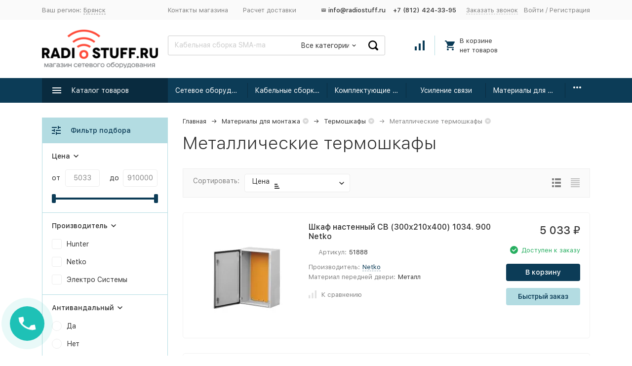

--- FILE ---
content_type: text/html; charset=utf-8
request_url: https://bryansk.radiostuff.ru/raskhodnye-materialy-dlya-montazha/termoshkafy/metallicheskie-termoshkafy/
body_size: 35938
content:


	

	
<meta name="yandex-verification" content="beeca1b164991f39" /><!DOCTYPE html><html lang="ru"><head><meta name="yandex-verification" content="0510de7aa204e1b8" /><!-- meta --><meta http-equiv="Content-Type" content="text/html; charset=utf-8" /><meta name="viewport" content="width=device-width, initial-scale=1, maximum-scale=1" /><meta http-equiv="x-ua-compatible" content="IE=edge" /><meta name="format-detection" content="telephone=no" /><title>Металлические термошкафы - купить в Брянске по низким ценам в Radiostuff.ru</title><meta name="Keywords" content="Металлические термошкафы купить в Брянске, сетевое оборудование оптом, сетевое оборудование купить" /><meta name="Description" content="Металлические термошкафы - купить с доставкой: 9 пунктов выдачи в Брянске" /><link rel="canonical" href="https://bryansk.radiostuff.ru/raskhodnye-materialy-dlya-montazha/termoshkafy/metallicheskie-termoshkafy/" /><meta name="theme-color" content="#9CC2CE"><link rel="next" href="https://bryansk.radiostuff.ru/raskhodnye-materialy-dlya-montazha/termoshkafy/metallicheskie-termoshkafy/?page=2"><link rel="shortcut icon" href="/favicon.ico" /><!-- css --><style>:root {--primary-color: #0c3c57;--primary-color-hover: rgb(15,74,108);--primary-color-alpha-5: rgba(12, 60, 87, .5);--dark-color: #0c3c57;--dark-color-alpha-5: rgba(12, 60, 87, .5);--accent-color: rgb(9,43,63);--accent-color-hover: rgb(6,28,40);--light-color: #b3dce2;--light-color-hover: rgb(159,211,219);--container-width: 1800px;--footer-text-color: white;--svg-sprite-url: url("/wa-data/public/site/themes/megashop2/svg/css-sprite.svg?v=1.3.5.38");}@media (max-width: 1800px) {:root {--container-width: 1200px;}}</style><style>
    .c-brands-thumbs-slider__item {
        width: 175px!important;
    }
    .c-catalog-list__item-image-container {
        width: 60px!important;
    }
    .c-catalog-list__item-image {
        max-width: 45px!important;
        max-height: 35px!important;
    }
    @media (min-width:1200px){
        .c-product-cart-form__columns-additional {
            width: 50%!important;
        }
    }
    
    .c-order-page__form-container button, .c-order-ui-decorator .wa-toggle span.selected {
        background: #27ae60!important;
    }
    .c-order-ui-decorator .wa-toggle span {
        border: 1px solid #27ae60!important;
    }
    
    #wa-step-confirm-section .wa-item:nth-of-type(2) {
        display: none;
    }
    .wa-city-wrapper .wa-tooltip.is-inline.top span:nth-of-type(2) {
        display: block!important;
        font-size: 0.8em;
        color: red;
    }
</style><link href="/wa-data/public/site/themes/megashop2/assets/megashop.dependencies.main.css?v=1.3.5.38" rel="preload" as="style" onload="this.rel = 'stylesheet'"  /> <link href="/wa-data/public/site/themes/megashop2/css/megashop.site.min.css?v=1.3.5.38" rel="stylesheet"  /> <link href="/wa-data/public/shop/themes/megashop2/css/megashop.shop.min.css?v=1.3.5.38" rel="stylesheet"  /> <link href="/wa-data/public/site/themes/megashop2/user.css?v=1.3.5.38" rel="preload" as="style" onload="this.rel = 'stylesheet'" /> <link href="/wa-data/public/site/themes/megashop2/css/megashop.font.sf-pro-text.min.css?v=1.3.5.38" rel="preload" as="style" onload="this.rel = 'stylesheet'" /><!-- js --><script>window.megashop = {};</script> 																																																													
	<script>window.megashop.config = {"commons":{"info_panel_html":"<div class=\"c-info-panel c-info-panel_dark\"><div class=\"l-container\"><div class=\"c-info-panel__container\"><div class=\"c-info-panel__content-container\"><\/div><div class=\"c-info-panel__close-button-container\"><span class=\"c-info-panel__close-button\"><span class=\"l-image-box\"><svg class=\"c-svg-icon \" width=\"12\" height=\"12\" fill=\"currentColor\" ><use xlink:href=\"#megashop-icon_cross\"><\/use><\/svg><\/span><\/span><\/div><\/div><\/div><\/div>","select_html":"<label class=\"c-select  \"><select class=\"c-select__control \" ><\/select><span class=\"c-select__box\"><span class=\"c-select__content\"><\/span><span class=\"c-select__arrow\"><svg class=\"c-svg-icon c-select__arrow-icon\" width=\"10\" height=\"6\" fill=\"currentColor\" ><use xlink:href=\"#megashop-icon_arrow-bottom\"><\/use><\/svg><\/span><\/span><span class=\"c-select__dropdown\"><\/span><\/label>","radio_html":"<label class=\"c-radio\"><input class=\"c-radio__control \" type=\"radio\"  value=\"1\"   \/><span class=\"c-radio__box\"><span class=\"c-radio__arrow\"><\/span><\/span><\/label>","checkbox_html":"<label class=\"c-checkbox\"><input class=\"c-checkbox__control \" type=\"checkbox\"  value=\"1\"   \/><span class=\"c-checkbox__box\"><span class=\"c-checkbox__arrow\"><\/span><\/span><\/label>","input_file_html":"<label class=\"c-input-file\"><input type=\"file\"  class=\"c-input-file__control\" \/><span class=\"c-input-file__box\"><span class=\"c-input-file__button-box\"><button class=\"c-input-file__button c-button c-button_style_inverse\" type=\"button\">\u0412\u044b\u0431\u0435\u0440\u0438\u0442\u0435 \u0444\u0430\u0439\u043b<\/button><\/span><span class=\"c-input-file__file-box\">\u0424\u0430\u0439\u043b \u043d\u0435 \u0432\u044b\u0431\u0440\u0430\u043d<\/span><\/span><\/label>","pseudo_link_icon_box_html":"<span class=\"c-pseudo-link-box   \"><span class=\"l-icon-box \"><span class=\"l-icon-box__icon\"> <\/span><span class=\"l-icon-box__content\"><span class=\"c-pseudo-link-box__link\" data-plain-text=\"0\"><\/span><\/span><\/span><\/span>","wa_url":"\/","login_url":"\/login\/","signup_url":"\/signup\/","forgotpassword_url":"\/forgotpassword\/","svg":{"symbols_sprite":"\/wa-data\/public\/site\/themes\/megashop2\/svg\/symbols-sprite.svg?v=1.3.5.38","spinner":"<span class=\"c-spinner\"><span class=\"l-image-box\"><svg class=\"c-svg-icon c-spinner__icon \" width=\"61\" height=\"61\" fill=\"light_color\" ><use xlink:href=\"#megashop-icon_spinner\"><\/use><\/svg><\/span><\/span>","trash":"<svg class=\"c-svg-icon \" width=\"16\" height=\"16\" fill=\"currentColor\" ><use xlink:href=\"#megashop-icon_trash\"><\/use><\/svg>","arrow_left":"<svg class=\"c-svg-icon \" width=\"6\" height=\"10\" fill=\"currentColor\" ><use xlink:href=\"#megashop-icon_arrow-left\"><\/use><\/svg>","arrow_right":"<svg class=\"c-svg-icon \" width=\"6\" height=\"10\" fill=\"currentColor\" ><use xlink:href=\"#megashop-icon_arrow-right\"><\/use><\/svg>","arrow_bottom":"<svg class=\"c-svg-icon \" width=\"10\" height=\"6\" fill=\"currentColor\" ><use xlink:href=\"#megashop-icon_arrow-bottom\"><\/use><\/svg>","cross":"<svg class=\"c-svg-icon \" width=\"12\" height=\"12\" fill=\"currentColor\" ><use xlink:href=\"#megashop-icon_cross\"><\/use><\/svg>","available":"<svg class=\"c-svg-icon \" width=\"16\" height=\"16\" fill=\"currentColor\" ><use xlink:href=\"#megashop-icon_available\"><\/use><\/svg>","no_available":"<svg class=\"c-svg-icon \" width=\"16\" height=\"16\" fill=\"currentColor\" ><use xlink:href=\"#megashop-icon_no-available\"><\/use><\/svg>"},"analytics":{"ym_counter":"47442595","goals":{"add_to_cart":{"ym":"61107205","ga_category":"","ga_action":""}}},"header_variant":"3","is_mobile":false,"catalog_onenter_timeout":500,"catalog_onleave_timeout":300,"cart_onenter_timeout":500,"cart_onleave_timeout":300},"language":{"\u0413\u043e\u0434":"\u0413\u043e\u0434","\u0421\u043c\u0435\u043d\u0438\u0442\u044c \u043f\u0430\u0440\u043e\u043b\u044c":"\u0421\u043c\u0435\u043d\u0438\u0442\u044c \u043f\u0430\u0440\u043e\u043b\u044c","\u0424\u0430\u0439\u043b \u043d\u0435 \u0432\u044b\u0431\u0440\u0430\u043d":"\u0424\u0430\u0439\u043b \u043d\u0435 \u0432\u044b\u0431\u0440\u0430\u043d","\u0412\u0445\u043e\u0434 \u043d\u0430 \u0441\u0430\u0439\u0442":"\u0412\u0445\u043e\u0434 \u043d\u0430 \u0441\u0430\u0439\u0442"},"shop":{"home_url":"\/","search_url":"\/search\/","cart_url":"\/order\/","cart_add_url":"\/cart\/add\/","cart_save_url":"\/cart\/save\/","cart_delete_url":"\/cart\/delete\/","compare_url":"\/compare\/","compare_id_url":"\/compare\/{$id}\/","compare_url_variant":"default","data_regions_url":"\/data\/regions\/","data_shipping_url":"\/data\/shipping\/","search_query":"","path":["2686","2683","4295"],"add_affiliate_bonus_string":"\u042d\u0442\u043e\u0442 \u0437\u0430\u043a\u0430\u0437 \u0434\u043e\u0431\u0430\u0432\u0438\u0442 \\<strong\\>\\+(.*) \u0431\u043e\u043d\u0443\u0441\u043d\u044b\u0445 \u0431\u0430\u043b\u043b\u043e\u0432\\<\/strong\\>, \u043a\u043e\u0442\u043e\u0440\u044b\u0435 \u0432\u044b \u0437\u0430\u0442\u0435\u043c \u0441\u043c\u043e\u0436\u0435\u0442\u0435 \u0438\u0441\u043f\u043e\u043b\u044c\u0437\u043e\u0432\u0430\u0442\u044c \u0434\u043b\u044f \u043f\u043e\u043b\u0443\u0447\u0435\u043d\u0438\u044f \u0434\u043e\u043f\u043e\u043b\u043d\u0438\u0442\u0435\u043b\u044c\u043d\u044b\u0445 \u0441\u043a\u0438\u0434\u043e\u043a\\.","currency_info":{"RUB":{"code":"RUB","sign":"\u0440\u0443\u0431.","sign_html":"<span class=\"ruble\">\u20bd<\/span>","sign_position":1,"sign_delim":" ","decimal_point":",","frac_digits":"2","thousands_sep":" "},"USD":{"code":"USD","sign":"$","sign_html":"$","sign_position":0,"sign_delim":"","decimal_point":",","frac_digits":"2","thousands_sep":" "}},"currency":"RUB","primary_currency":"RUB","add_to_cart_effect":"modal_cross","slider_breakpoints":{"reviews_thumbs":{"1199":{"slidesPerView":3,"spaceBetween":30},"855":{"slidesPerView":2,"spaceBetween":30},"550":{"slidesPerView":1,"spaceBetween":30}},"brands_thumbs":{"1199":{"slidesPerView":4},"767":{"slidesPerView":1}},"posts_thumbs":{"1199":{"slidesPerView":2},"855":{"slidesPerView":1}},"products_thumbs":{"1199":{"slidesPerView":3,"spaceBetween":30},"855":{"slidesPerView":2,"spaceBetween":30},"550":{"slidesPerView":1,"spaceBetween":30}}}},"photos":{"slider_breakpoints":{"photo_page":{"991":{"slidesPerView":4,"spaceBetween":10}}}}};</script><script>window.megashop.shop = {};</script><script>window.megashop.photos = {};</script><script src="/wa-data/public/site/themes/megashop2/assets/megashop.dependencies.commons.js?v=1.3.5.38"></script><script src="/wa-data/public/site/themes/megashop2/assets/megashop.dependencies.main.js?v=1.3.5.38"></script><script src="/wa-data/public/site/themes/megashop2/js/megashop.common.js?v=1.3.5.38"></script><script src="/wa-data/public/site/themes/megashop2/assets/megashop.dependencies.secondary.js?v=1.3.5.38" defer></script><script src="/wa-data/public/site/themes/megashop2/js/megashop.site.js?v=1.3.5.38" defer></script><script src="/wa-data/public/site/themes/megashop2/user.js?v=1.3.5.38" defer></script><script src="/wa-data/public/shop/themes/megashop2/js/megashop.shop.js?v=1.3.5.38" defer></script><script src="/wa-apps/photos/themes/megashop2/js/megashop.photos.js?v=1.3.5.38" defer></script><script>window.megashop && window.megashop.Svg ? window.megashop.Svg.load() : document.addEventListener('DOMContentLoaded', function () {window.megashop.Svg.load();});</script><meta property="og:type" content="article" />
<meta property="og:url" content="https://bryansk.radiostuff.ru/raskhodnye-materialy-dlya-montazha/termoshkafy/metallicheskie-termoshkafy/" />
<meta property="og:title" content="Металлические термошкафы - купить в Брянске по низким ценам в Radiostuff.ru" />
<meta property="og:description" content="Металлические термошкафы - купить с доставкой: 9 пунктов выдачи в Брянске" />
<!-- plugin hook: 'frontend_head' --><!-- frontend_head.ordercall-plugin --><script>window.wa_ordercall_userdata = {"wa_captcha":"<script>\n    (function() {\n\n        \n\n        window.onloadWaRecaptchaCallback = function() {\n            var sitekey = \"6Lc-5-YUAAAAAFpPBfUABPlMtF3OZGg0CyLUcNoW\";\n            if (!window.grecaptcha) return;\n            $('.g-recaptcha:not(.initialized)').each(function() {\n                var wrapper = $(this).addClass('initialized');\n                var widget_id = grecaptcha.render(wrapper[0], { sitekey: sitekey });\n                wrapper.siblings('.wa-captcha-refresh, .wa-captcha-img').click(function() {\n                    var new_wrapper = $('<div class=\"g-recaptcha\"><\/div>');\n                    wrapper.after(new_wrapper);\n                    wrapper.remove();\n                    new_wrapper = new_wrapper.addClass('initialized');\n                    widget_id = grecaptcha.render(new_wrapper[0], { sitekey: sitekey });\n                    wrapper = new_wrapper;\n                    return false;\n                });\n            });\n            $(window).trigger('wa_recaptcha_loaded');\n        };\n\n        $(function() {\n            if (window.grecaptcha) {\n                window.onloadWaRecaptchaCallback();\n            } else {\n                $.getScript(\"https:\/\/www.google.com\/recaptcha\/api.js?render=explicit&onload=onloadWaRecaptchaCallback\");\n            }\n        });\n    })();\n<\/script>\n<div class=\"wa-captcha wa-recaptcha\">\n    <a class=\"wa-captcha-refresh wa-captcha-img\" style=\"display:none;\"><\/a>\n    <div class=\"g-recaptcha\"><\/div>\n<\/div>\n","wa_user_name":false,"wa_user_phone":"","wa_user_email":""}</script><!-- frontend_head.phmask-plugin --><!-- frontend_head.kod-plugin --><script type="text/javascript">
$(function(){
	$('.sch').shopKodPlugin({ url:'/' });
})
</script><!-- frontend_head.regions-plugin -->

<script>
jQuery(function($) {
	if ($.cookie('shop_region_remember_address'))
	{
		return;
	}

	var selector = '[name$="[address.shipping][city]"], [name$="[address.shipping][region]"], [name$="[address.shipping][country]"]';
	var $change_listener = $(document).on('change', selector, function() {
		$.cookie('shop_region_remember_address', '1', {expires: 200, path: '/'});
		$change_listener.off('change');
	});
});
</script><!-- frontend_head.seoredirect-plugin --><!-- frontend_head.linkcanonical-plugin --><!-- frontend_head.markup-plugin --><script type="application/ld+json">
{"@context":"http:\/\/schema.org","@type":"BreadcrumbList","itemListElement":[{"@type":"ListItem","position":1,"item":{"@id":"\/","name":"RADIOSTUFF.RU"}},{"@type":"ListItem","position":2,"item":{"@id":"\/raskhodnye-materialy-dlya-montazha\/","name":"\u041c\u0430\u0442\u0435\u0440\u0438\u0430\u043b\u044b \u0434\u043b\u044f \u043c\u043e\u043d\u0442\u0430\u0436\u0430"}},{"@type":"ListItem","position":3,"item":{"@id":"\/raskhodnye-materialy-dlya-montazha\/termoshkafy\/","name":"\u0422\u0435\u0440\u043c\u043e\u0448\u043a\u0430\u0444\u044b"}},{"@type":"ListItem","position":4,"item":{"@id":"https:\/\/bryansk.radiostuff.ru\/raskhodnye-materialy-dlya-montazha\/termoshkafy\/metallicheskie-termoshkafy\/","name":"\u041c\u0435\u0442\u0430\u043b\u043b\u0438\u0447\u0435\u0441\u043a\u0438\u0435 \u0442\u0435\u0440\u043c\u043e\u0448\u043a\u0430\u0444\u044b"}}]}
</script>

<!-- frontend_head.smartfilters-plugin --><style>.sf-label-disabled, .sf-param-disabled {display: none!important;}</style><script type="text/javascript" src="/wa-apps/shop/plugins/smartfilters/js/theme.filters.min.js?v1.1.0"></script><!-- frontend_head.pnotice-plugin -->
    <link href="/wa-data/public/shop/plugins/pnotice/css/pnotice.css?v1.4.6-0401367676" rel="stylesheet" />
    <script src="/wa-data/public/shop/plugins/pnotice/js/pnotice.js?v1.4.6-0401367676"></script></head><body class="c-page c-page_buy1click c-page_ordercall c-page_regions c-page_flexdiscount c-page_productbrands c-page_container-middle"><script>window.megashop && window.megashop.Svg ? window.megashop.Svg.init() : document.addEventListener('DOMContentLoaded', function () {window.megashop.Svg.init();});document.addEventListener('DOMContentLoaded', function () {window.megashop.IEScheme.init();});</script><div class="c-microdata"><div itemscope itemtype="http://schema.org/WebSite"><link itemprop="url" href="https://bryansk.radiostuff.ru" /><form itemprop="potentialAction" itemscope itemtype="http://schema.org/SearchAction"><meta itemprop="target" content="https://bryansk.radiostuff.ru/search/?query={query}" /><input itemprop="query-input" type="text" name="query" class="sch" /><input type="submit" /></form></div></div><div class="c-microdata"><div itemscope itemtype="http://schema.org/Organization"><link itemprop="url" href="https://bryansk.radiostuff.ru" /><meta itemprop="name" content="RADIOSTUFF.RU" /><meta itemprop="address" content="г. Санкт-Петербург, ул. Заозерная д. 4" /><meta itemprop="telephone" content="+7 (812) 424-33-95" /><div itemprop="logo" itemscope itemtype="http://schema.org/ImageObject"><link itemprop="image" href="/wa-data/public/site/themes/megashop2/img/logo.png?v1762378556" /><link itemprop="contentUrl" href="/wa-data/public/site/themes/megashop2/img/logo.png?v1762378556" /></div></div></div><div class="l-index"><div class="c-header-overlay"></div><div class="l-index__wrapper"><div class="l-index__header"><div class="l-header r-hidden-md"><div class="l-header__top-bar"><div class="c-header-top-bar"><div class="l-container"><div class="c-header-top-bar__container"><span class="c-link-decorator"><!-- plugin hook: 'frontend_header' --></span><div class="c-header-top-bar__container-region"><style>.link-box {display: inline-block;cursor: pointer;}.link-box__icon {display: inline-block;vertical-align: middle;}.link-box__link {display: inline-block;vertical-align: middle;}.hide-indicator .indicator {display: none;}.shop-regions__button_hidden {opacity: 0;}.shop-regions__ip-analyzer-variants_hidden {display: none;}</style><link rel="stylesheet" href="/wa-data/public/shop/plugins/regions/window.css?v=2.21.0"><script type="text/javascript">if (typeof shopRegions != 'object'){shopRegions = { };}shopRegions.cookie_domain = ".radiostuff.ru";shopRegions.current_region_id = "3";shopRegions.current_region_code = "rus32";shopRegions.number_of_columns = "3";shopRegions.regions_sidebar_enable = false;shopRegions.enable_group_by_letter = false;shopRegions.trigger_environment_restore_url = "\/regions\/restoreUserEnvironment\/";shopRegions.request_redirect_url = "\/regions\/getRedirectUrl\/";shopRegions.load_popup_content_url = "\/regions\/getPopupContent\/";shopRegions.current_city = {"id":"3","country_iso3":"rus","region_code":"32","name":"\u0411\u0440\u044f\u043d\u0441\u043a","storefront":"bryansk.radiostuff.ru\/*","phone":"<a href=\"tel:88124243395\" class=\"media-phone\"><span style=\"font-size: 16px;\">8 (812) 424-33-95<\/span><\/a>","email":"info@radiostuff.ru","schedule":"\u041f\u041d-\u041f\u0422 \u0441 10:00-18:00","is_popular":"1","is_enable":"1","is_default_for_storefront":"1","sort":"3","domain_id":"15","route":"*","create_datetime":"2019-12-04 17:22:00","update_datetime":"2025-11-05 21:38:28","country_name":"\u0420\u043e\u0441\u0441\u0438\u0439\u0441\u043a\u0430\u044f \u0424\u0435\u0434\u0435\u0440\u0430\u0446\u0438\u044f","domain_name":"bryansk.radiostuff.ru","domain_title":"","storefront_title":"\/*"};shopRegions.cities = [{"id":"3","country_iso3":"rus","region_code":"32","name":"\u0411\u0440\u044f\u043d\u0441\u043a","storefront":"bryansk.radiostuff.ru\/*","phone":"<a href=\"tel:88124243395\" class=\"media-phone\"><span style=\"font-size: 16px;\">8 (812) 424-33-95<\/span><\/a>","email":"info@radiostuff.ru","schedule":"\u041f\u041d-\u041f\u0422 \u0441 10:00-18:00","is_popular":"1","is_enable":"1","is_default_for_storefront":"1","sort":"3","domain_id":"15","route":"*","create_datetime":"2019-12-04 17:22:00","update_datetime":"2025-11-05 21:38:28","country_name":"\u0420\u043e\u0441\u0441\u0438\u0439\u0441\u043a\u0430\u044f \u0424\u0435\u0434\u0435\u0440\u0430\u0446\u0438\u044f","domain_name":"bryansk.radiostuff.ru","domain_title":"","storefront_title":"\/*"}];shopRegions.suggested_region_id = 0;</script><script type="text/javascript" src="/wa-apps/shop/plugins/regions/js/window.js?v=2.21.0" defer></script><div class="shop-regions"><div class="shop-regions__button shop-regions__button_hidden js-shop-regions__button"><div class="shop-regions-button">
  	Ваш регион:
  	<a class="shop-regions__link shop-regions-button__link shop-regions__link_pseudo shop-regions__trigger-show-window">Брянск</a>
</div>
</div><div class="shop-regions__ip-analyzer-variants shop-regions__ip-analyzer-variants_hidden js-shop-regions__ip-analyzer-variants"></div></div>
</div><div class="c-header-top-bar__container-nav"><div class="l-header-top-bar-links"><div class="l-header-top-bar-links__item"><a class="c-link c-link_style_alt-gray" href="/kontakty/" >Контакты магазина</a></div><div class="l-header-top-bar-links__item"><a class="c-link c-link_style_alt-gray" href="/delivery/" >Расчет доставки</a></div></div></div><div class="c-header-top-bar__container-contacts"><div class="c-header-top-bar-contacts"><div class="c-header-top-bar-contacts__item"><a class="c-link-box c-link-box_style_hover" href="mailto:info@radiostuff.ru"><span class="l-icon-box l-icon-box_size_s"><span class="l-icon-box__icon"><svg class="c-svg-icon " width="9" height="7" fill="currentColor" ><use xlink:href="#megashop-icon_mail"></use></svg></span><span class="c-header-top-bar-contacts__phone" style="margin-right:15px;"><span class="c-link-box__link">info@radiostuff.ru</span></span></span></a></div></div><div class="c-header-top-bar-contacts"><div class="c-header-top-bar-contacts__item"><span class="c-header-top-bar-contacts__phone">+7 (812) 424-33-95</span></div><div class="c-header-top-bar-contacts__item"><a class="c-pseudo-link c-pseudo-link_style_alt-gray c-ordercall-button call-back-button">Заказать звонок</a></div></div></div><div class="c-header-top-bar__container-user"><a class="c-link c-link_style_alt-gray c-login-link" href="/login/">Войти</a> / <a class="c-link c-link_style_alt-gray c-signup-link" href="/signup/">Регистрация</a></div></div></div></div></div><div class="l-header__middle-bar"><div class="c-header-middle-bar "><div class="l-container"><div class="c-header-middle-bar__container"><div class="c-header-middle-bar__container-logo"><a class="l-image-box l-image-box_contain" href="/"><img src="/wa-data/public/site/themes/megashop2/img/logo.png?v1762378556" alt="RADIOSTUFF.RU" /></a></div><div class="c-header-middle-bar__container-main"><div class="c-header-middle-bar-shop"><div class="c-header-middle-bar-shop__search-container"><script src="/wa-apps/shop/plugins/searchsmart/js/search_input.js"></script>
    <script src="/wa-apps/shop/plugins/searchsmart/js/typed.js"></script>
<link rel="stylesheet" href="/wa-apps/shop/plugins/searchsmart/css/search_input.css">
<div class="ssearch-wrapper theme-iconsearch">
    <form method="get" action="/searchSmart/">
		<div class="ssearch-box">
			<div class="ssearch-key-box">
				<input type="text" placeholder="" maxlength="50" autocomplete="off" value="" id="search_query" name="query">
                <input type="hidden" name="word" value=""/>
                <input type="hidden" name="category_id" value=""/>
			</div>
            <div class="ssearch-right">
                    			<div class="ssearch-select-box">
    				<div class="select-box-label"><span>Все категории</span> <i class="icon-down"></i></div>
    				<div class="select-box-list">
                        					<ul>
    						<li><span class="selected" data-id="0">Все категории</span></li>
                                    						<li class="collapsible"><span data-id="7874">Сетевое оборудование</span></li>
        						                                    <ul class="childs">
                                                                                    <li ><span data-id="100">Wi-Fi оборудование</span></li>
                                                                                                                                <li ><span data-id="105">Маршрутизаторы</span></li>
                                                                                                                                <li ><span data-id="149">Коммутаторы</span></li>
                                                                                                                                <li ><span data-id="163">Wi-Fi антенны</span></li>
                                                                                                                                <li ><span data-id="106">Комплектующие</span></li>
                                                                                                                                <li ><span data-id="102">Видеонаблюдение</span></li>
                                                                                                                                <li ><span data-id="103">Оптическое оборудование</span></li>
                                                                                                                                <li ><span data-id="378">Телефония</span></li>
                                                                                                                        </ul>
                                                                    						<li class="collapsible"><span data-id="2865">Кабельные сборки радиочастотные</span></li>
        						                                    <ul class="childs">
                                                                                    <li ><span data-id="6316">Кабельные сборки RG58</span></li>
                                                                                                                                <li ><span data-id="2868">Кабельные сборки 5D-FB</span></li>
                                                                                                                                <li ><span data-id="2869">Кабельные сборки 8D-FB</span></li>
                                                                                                                                <li ><span data-id="2870">Кабельные сборки 10D-FB</span></li>
                                                                                                                                <li ><span data-id="2866">Кабельные сборки SMA-male/female</span></li>
                                                                                                                                <li ><span data-id="2867">Кабельные сборки N-male/female</span></li>
                                                                                                                        </ul>
                                                                    						<li class="collapsible"><span data-id="226">Комплектующие для усиления</span></li>
        						                                    <ul class="childs">
                                                                                    <li ><span data-id="2846">Разъемы радиочастотные</span></li>
                                                                                                                                <li ><span data-id="2823">Пигтейлы радиочастотные</span></li>
                                                                                                                                <li ><span data-id="3051">Радиочастотный кабель</span></li>
                                                                                                                                <li ><span data-id="2845">Переходники радиочастотные</span></li>
                                                                                                                                <li ><span data-id="232">Сплиттеры и делители</span></li>
                                                                                                                                <li ><span data-id="2824">Кронштейны и гермобоксы</span></li>
                                                                                                                                <li ><span data-id="2831">Аттенюаторы и нагрузки</span></li>
                                                                                                                                <li ><span data-id="7889">Комплектующие для разъемов</span></li>
                                                                                                                        </ul>
                                                                    						<li class="collapsible"><span data-id="222">Усиление связи</span></li>
        						                                    <ul class="childs">
                                                                                    <li ><span data-id="4391">Антенны 2G/3G/4G/LTE</span></li>
                                                                                                                                <li ><span data-id="229">Репитеры</span></li>
                                                                                                                                <li ><span data-id="223">Модемы USB 3G/4G/LTE</span></li>
                                                                                                                                <li ><span data-id="224">Роутеры 2G/3G/4G/LTE</span></li>
                                                                                                                        </ul>
                                                                    						<li class="collapsible"><span data-id="4295">Материалы для монтажа</span></li>
        						                                    <ul class="childs">
                                                                                    <li ><span data-id="2683">Термошкафы</span></li>
                                                                                                                                <li ><span data-id="126">Сетевые шкафы</span></li>
                                                                                                                                <li ><span data-id="2335">Аксессуары для шкафов и стоек</span></li>
                                                                                                                                <li ><span data-id="4249">Кабель слаботочный</span></li>
                                                                                                                                <li ><span data-id="4257">Кабель силовой</span></li>
                                                                                                                                <li ><span data-id="2292">Аксессуары для СКС</span></li>
                                                                                                                                <li ><span data-id="2294">Маркировочные товары</span></li>
                                                                                                                                <li ><span data-id="2355">Изолента</span></li>
                                                                                                                                <li ><span data-id="2360">Стяжки для монтажа</span></li>
                                                                                                                                <li ><span data-id="2356">Крепежные изделия для кабеля</span></li>
                                                                                                                                <li ><span data-id="2358">Площадки для стяжек</span></li>
                                                                                                                                <li ><span data-id="2309">Кабельные наконечники</span></li>
                                                                                                                                <li ><span data-id="5739">Коробки монтажные</span></li>
                                                                                                                                <li ><span data-id="5735">Термоусадка</span></li>
                                                                                                                                <li ><span data-id="4268">Короб, гофра, металлорукав</span></li>
                                                                                                                        </ul>
                                                                    						<li class="collapsible"><span data-id="335">Питание</span></li>
        						                                    <ul class="childs">
                                                                                    <li ><span data-id="109">Источники бесперебойного питания</span></li>
                                                                                                                                <li ><span data-id="379">Стабилизаторы напряжения</span></li>
                                                                                                                                <li ><span data-id="4615">Сетевые фильтры</span></li>
                                                                                                                                <li ><span data-id="374">Аккумуляторные батареи</span></li>
                                                                                                                        </ul>
                                                                					</ul>
    				</div>
    			</div>
                			    <div class="ssearch-submit" >Поиск</div>
            </div>
		</div>
    </form>
    <div class="ssearch-result-box" style="display: none;"></div>
</div> 

<style>
    .ssearch-wrapper .ssearch-result-box a { color: #006bd8; }
</style>
<script>
$(document).ready(function() { 
           $(".ssearch-wrapper .ssearch-box .ssearch-key-box input[type='text']").typed({
        strings: ["\u041a\u0430\u0431\u0435\u043b\u044c\u043d\u0430\u044f \u0441\u0431\u043e\u0440\u043a\u0430 SMA-male - SMA-female..."],
        typeSpeed: 90, // скорость набора
        backSpeed: 0, // скорость удаления текста
        startDelay: 0, // изначальная задержка перед набором
        backDelay: 500, // пауза перед удалением текста
        loop: true, // повтор (true или false)
        loopCount: false, // число повтором, false = бесконечно
        showCursor: true,
        attr: null, // атрибут
        callback: function(){ } // функция, которая вызовется после окончания работы плагина
        }); 
    
    // Focus
    
    // Search
    
	$('.ssearch-wrapper input[name="query"]').on('focus',function(){
        var wrap = $(this).closest('.ssearch-wrapper');
	    var len = $(this).val().length;
        if(len >= 3 && wrap.find('.ssearch-result-box').html().length) {
            wrap.find('.ssearch-result-box').show();
        }
	});
    
    $('.ssearch-wrapper .ssearch-submit').on('click', function() {
        var wrap = $(this).closest('.ssearch-wrapper');
        var query = '?query=' + wrap.find('[name="query"]').val();
        var category_id = '';
        if(wrap.find('[name="category_id"]').val() != '') {
            category_id = '&category_id=' + wrap.find('[name="category_id"]').val();
        }
        window.location.href = wrap.find('form').attr('action') + query + category_id;
    });
    
    $('.ssearch-wrapper').on('click', '.result-suggestions .ssearch-item', function() {
        var wrap = $(this).closest('.ssearch-wrapper');
        var query = '?query=' + $(this).text();
        var category_id = '';
        if(wrap.find('[name="category_id"]').val() != '') {
            category_id = '&category_id=' + wrap.find('[name="category_id"]').val();
        }
        window.location.href = wrap.find('form').attr('action') + query + category_id;
    });
    
    $(".ssearch-wrapper input[name='query']").on('keydown',function(e){
        if(e.keyCode == 13) {
            e.preventDefault();
            var wrap = $(this).closest('.ssearch-wrapper');
            if(wrap.find('.ssearch-result-box .ssearch-item.active').length) {
                if(wrap.find('.ssearch-result-box .ssearch-item.active').closest('div').hasClass('result-suggestions')) {
                    wrap.find('.ssearch-submit').click();
                } else {
                    window.location.href = wrap.find('.ssearch-result-box .ssearch-item.active').attr('href');
                }
            } else {
                wrap.find('.ssearch-submit').click();
            }
        } 
    });

    var search_function;
    $(".ssearch-wrapper input[name='query']").on('keyup',function(e){
       var wrap = $(this).closest('.ssearch-wrapper');
       var len = $(this).val().length;
       var query = $(this).val();
       if(len < 3) {
            wrap.find('.ssearch-result-box').empty().hide();
       }
       
       if(len >= 3) {
          if((e.keyCode >= 38 && e.keyCode <= 40) || e.keyCode == 13) { 
            if(wrap.find('.ssearch-result-box').is(':visible')) {
                if(e.keyCode == 40) {
                    //if is press keyDown
                    if(wrap.find('.ssearch-result-box .ssearch-item').hasClass('active')) {
                        wrap.find('.ssearch-result-box .ssearch-item.active').removeClass('active').findNext('.ssearch-item').addClass('active');
                    } else {
                        wrap.find('.ssearch-result-box .ssearch-item:eq(0)').addClass('active');
                        if(wrap.find('.ssearch-result-box .ssearch-item.active').closest('div').hasClass('result-suggestions')) {
                            $(this).val(wrap.find('.ssearch-result-box .ssearch-item.active').text());
                        } else {
                            $(this).val(query);
                        }
                    }
                } else if(e.keyCode == 38) {
                    //if is press keyUp
                    if(wrap.find('.ssearch-result-box .ssearch-item').hasClass('active')) {
                        wrap.find('.ssearch-result-box .ssearch-item.active').removeClass('active').findPrev('.ssearch-item').addClass('active');
                    } else {
                        wrap.find('.ssearch-result-box .ssearch-item:last').addClass('active');
                        if(wrap.find('.ssearch-result-box .ssearch-item.active').closest('div').hasClass('result-suggestions')) {
                            $(this).val(wrap.find('.ssearch-result-box .ssearch-item.active').text());
                        }
                    }
                }
                
                if(wrap.find('.ssearch-result-box .ssearch-item.active').closest('div').hasClass('result-suggestions')) {
                    $(this).val(wrap.find('.ssearch-result-box .ssearch-item.active').text());
                } else {
                    $(this).val(wrap.find('[name="word"]').val());
                }   
            } 
          } else {
              clearTimeout(search_function);

              search_function = setTimeout( function() {
                  $.post("/getsearchsmart/",{ query: query},function(response){
                      if(response.data.is_not_empty != 'fail') {
                          wrap.find('.ssearch-result-box').empty().show().html(response.data.html);
                          if(wrap.find('.ssearch-result-box .result-suggestions').length) {
                              wrap.find('.ssearch-result-box .result-suggestions span').each(function() {
                                  $(this).html(highlightPhrase($(this).text(), query, wrap));
                              });
                          }
                      } else {
                          wrap.find('.ssearch-result-box').empty().hide();
                      }
                  },'json');
              }, 600);
          } 
       }
   }); 
});

$.fn.findNext = function(selector, steps, scope) {
    if (steps) {
        steps = Math.floor(steps);
    } else if (steps === 0) {
        return this;
    } else { 
        var next = this.next(selector);
        if (next.length)
            return next; 
        steps = 1;
    }

    scope = (scope) ? $(scope) : $(document);
    var kids = this.find(selector);

    hay = $(this);
    while(hay[0] != scope[0]) {
        hay = hay.parent();     
        var rs = hay.find(selector).not(kids).add($(this));
        var id = rs.index(this) + steps;
        if (id > -1 && id < rs.length)
            return $(rs[id]);
    }
    return $(rs[0]);
}

$.fn.findPrev = function(selector, steps, scope) {
    if (steps) {
        steps = Math.floor(steps);
    } else if (steps === 0) {
        return this;
    } else { 
        var prev = this.prev(selector);
        if (prev.length)
            return prev; 
        steps = 1;
    }

    scope = (scope) ? $(scope) : $(document);
    var kids = this.find(selector);

    hay = $(this);
    while(hay[0] != scope[0]) {
        hay = hay.parent();     
        var rs = hay.find(selector).not(kids).add($(this));
        var id = rs.index(this) - steps;
        if (id > -1 && id < rs.length)
            return $(rs[id]);
    }
    return $(rs[rs.length - 1]);
}

function escapeRegExp(str) {
	return str.replace(/[\-\[\]\/\{ \}\(\)\*\+\?\.\\\^\$\|]/g, "\\$&");
}

function highlightPhrase(string, phrase, wrap) {
	var escapedPhrase = escapeRegExp(phrase);
    wrap.find('[name="word"]').val(phrase);
	return (string + "").replace(new RegExp("(" + escapedPhrase + ")", "gi") , "<b>$1</b>");
}
</script></div><div class="c-header-middle-bar-shop__links-container"><div class="c-header-middle-bar-shop-links c-header-middle-bar-shop-links_size_xl"><div class="c-header-middle-bar-shop-links__item"><a class="c-link-box c-compare-link" href="/compare/"><span class="l-icon-box l-icon-box_size_l"><span class="l-icon-box__icon"><span class="l-image-box"><span class="c-counter c-compare-counter c-counter_empty">0</span><svg class="c-svg-icon c-link-box__icon" width="20" height="20" fill="currentColor" ><use xlink:href="#megashop-icon_compare"></use></svg></span></span></span></a></div><div class="c-header-middle-bar-shop-links__item c-header-middle-bar-shop-links__item_cart"><div class="c-cart-popup-container"><a class="c-header-middle-bar-shop-cart c-header-middle-bar-shop-cart_empty c-link-box c-link-box_clean" href="/order/"><span class="l-icon-box l-icon-box_size_l"><span class="l-icon-box__icon"><svg class="c-svg-icon c-link-box__icon" width="20" height="20" fill="currentColor" ><use xlink:href="#megashop-icon_cart"></use></svg></span><span class="l-icon-box__content"><span class="c-header-middle-bar-shop-cart__empty-text"><span class="c-header-middle-bar-shop-cart__heading">В корзине</span>нет товаров</span><span class="c-header-middle-bar-shop-cart__text"><span class="c-header-middle-bar-shop-cart__heading">Корзина<span class="c-header-middle-bar-shop-cart__count"><span class="c-cart-counter">0</span></span></span>На сумму <span class="c-header-middle-bar-shop-cart__total">0 <span class="ruble">₽</span></span></span></span></span></a><div class="c-cart-popup-container__popup"></div></div></div></div></div></div></div></div></div></div></div><div class="l-header__bottom-bar"><div class="c-header-bottom-bar"><div class="l-container"><div class="c-header-bottom-bar__container"><div class="c-header-bottom-bar__container-shop-catalog"><span class="c-catalog-dropdown-button c-header-bottom-bar-shop-catalog-button c-button c-button_fill c-button_style_alt c-button_rect" data-trigger_type="hover"><span class="l-icon-box l-icon-box_size_xl"><span class="l-icon-box__icon"><svg class="c-svg-icon " width="18" height="18" fill="#ffffff" ><use xlink:href="#megashop-icon_burger"></use></svg></span><span class="l-icon-box__content">Каталог товаров</span></span></span></div><div class="c-header-bottom-bar__container-links "><div class="c-header-bottom-bar-links" data-is_overlay_enabled="true"><div class="c-header-bottom-bar-links__item-container "><div class="c-header-bottom-bar-links__item "><a class="c-button c-button_rect c-button_fill c-header-bottom-bar-links__link " href="/setevoe-oborudovanie/" data-category_id="7874">Сетевое оборудование</a></div></div><div class="c-header-bottom-bar-links__item-container "><div class="c-header-bottom-bar-links__item "><a class="c-button c-button_rect c-button_fill c-header-bottom-bar-links__link " href="/kabelnye-sborki-radiochastotnie/" data-category_id="2865">Кабельные сборки радиочастотные</a></div></div><div class="c-header-bottom-bar-links__item-container "><div class="c-header-bottom-bar-links__item "><a class="c-button c-button_rect c-button_fill c-header-bottom-bar-links__link " href="/radiochasostnie-komplektuushie/" data-category_id="226">Комплектующие для усиления</a></div></div><div class="c-header-bottom-bar-links__item-container "><div class="c-header-bottom-bar-links__item "><a class="c-button c-button_rect c-button_fill c-header-bottom-bar-links__link " href="/besprovodnaya-svyaz/" data-category_id="222">Усиление связи</a></div></div><div class="c-header-bottom-bar-links__item-container "><div class="c-header-bottom-bar-links__item "><a class="c-button c-button_rect c-button_fill c-header-bottom-bar-links__link " href="/raskhodnye-materialy-dlya-montazha/" data-category_id="4295">Материалы для монтажа</a></div></div><div class="c-header-bottom-bar-links__item-container c-header-bottom-bar-links__item-container_more"><div class="c-header-bottom-bar-links__item "><span class="c-catalog-category-button c-button c-button_rect c-button_fill c-header-bottom-bar-links__link" data-category_id="-1"><svg class="c-svg-icon " width="16" height="4" fill="currentColor" ><use xlink:href="#megashop-icon_menu dots"></use></svg></span></div></div></div></div></div></div></div></div><div class="l-header__dropdown-bar "><div class="c-header-dropdown-bar"><div class="l-container c-header-dropdown-bar__container"><div class="c-catalog-dropdown" data-is_overlay_enabled="true" data-trigger_type="hover"><div class="c-catalog-extend c-catalog-extend_fixed-width"><div class="c-catalog-extend__list-container"><div class="c-catalog-list  " ><div class="c-catalog-list__item c-catalog-list__item_has-children" data-category_id="7874"><a class="c-catalog-list__link" href="/setevoe-oborudovanie/"><span class="c-catalog-list__item-container"><span class="c-catalog-list__item-image-container"><span class="c-catalog-list__item-image c-lazy-image-provider" data-src="/wa-data/public/shop/categories/7874/40_little.jpg" data-alt="Сетевое оборудование" ></span></span><span class="c-catalog-list__item-content-container">Сетевое оборудование</span></span><svg class="c-svg-icon c-catalog-list__arrow-icon" width="6" height="10" fill="currentColor" ><use xlink:href="#megashop-icon_arrow-right"></use></svg></a></div><div class="c-catalog-list__item c-catalog-list__item_has-children" data-category_id="2865"><a class="c-catalog-list__link" href="/kabelnye-sborki-radiochastotnie/"><span class="c-catalog-list__item-container"><span class="c-catalog-list__item-image-container"><span class="c-catalog-list__item-image c-lazy-image-provider" data-src="/wa-data/public/shop/categories/2865/42_little.png" data-alt="Кабельные сборки радиочастотные" ></span></span><span class="c-catalog-list__item-content-container">Кабельные сборки радиочастотные</span></span><svg class="c-svg-icon c-catalog-list__arrow-icon" width="6" height="10" fill="currentColor" ><use xlink:href="#megashop-icon_arrow-right"></use></svg></a></div><div class="c-catalog-list__item c-catalog-list__item_has-children" data-category_id="226"><a class="c-catalog-list__link" href="/radiochasostnie-komplektuushie/"><span class="c-catalog-list__item-container"><span class="c-catalog-list__item-image-container"><span class="c-catalog-list__item-image c-lazy-image-provider" data-src="/wa-data/public/shop/categories/226/48_little.jpg" data-alt="Комплектующие для усиления" ></span></span><span class="c-catalog-list__item-content-container">Комплектующие для усиления</span></span><svg class="c-svg-icon c-catalog-list__arrow-icon" width="6" height="10" fill="currentColor" ><use xlink:href="#megashop-icon_arrow-right"></use></svg></a></div><div class="c-catalog-list__item c-catalog-list__item_has-children" data-category_id="222"><a class="c-catalog-list__link" href="/besprovodnaya-svyaz/"><span class="c-catalog-list__item-container"><span class="c-catalog-list__item-image-container"><span class="c-catalog-list__item-image c-lazy-image-provider" data-src="/wa-data/public/shop/categories/222/44_little.jfif" data-alt="Усиление связи" ></span></span><span class="c-catalog-list__item-content-container">Усиление связи</span></span><svg class="c-svg-icon c-catalog-list__arrow-icon" width="6" height="10" fill="currentColor" ><use xlink:href="#megashop-icon_arrow-right"></use></svg></a></div><div class="c-catalog-list__item c-catalog-list__item_has-children" data-category_id="4295"><a class="c-catalog-list__link" href="/raskhodnye-materialy-dlya-montazha/"><span class="c-catalog-list__item-container"><span class="c-catalog-list__item-image-container"><span class="c-catalog-list__item-image c-lazy-image-provider" data-src="/wa-data/public/shop/categories/4295/46_little.jpg" data-alt="Материалы для монтажа" ></span></span><span class="c-catalog-list__item-content-container">Материалы для монтажа</span></span><svg class="c-svg-icon c-catalog-list__arrow-icon" width="6" height="10" fill="currentColor" ><use xlink:href="#megashop-icon_arrow-right"></use></svg></a></div><div class="c-catalog-list__item c-catalog-list__item_has-children" data-category_id="335"><a class="c-catalog-list__link" href="/pitanie/"><span class="c-catalog-list__item-container"><span class="c-catalog-list__item-image-container"><span class="c-catalog-list__item-image c-lazy-image-provider" data-src="/wa-data/public/shop/categories/335/14_little.jpg" data-alt="Питание" ></span></span><span class="c-catalog-list__item-content-container">Питание</span></span><svg class="c-svg-icon c-catalog-list__arrow-icon" width="6" height="10" fill="currentColor" ><use xlink:href="#megashop-icon_arrow-right"></use></svg></a></div></div></div><div class="c-catalog-extend__columns-container"><div class="c-catalog-extend__columns" data-category_id="7874"><div class="c-catalog-columns" style="columns:4;-moz-columns:4;-webkit-columns:4"><div class="c-catalog-columns__category-container c-catalog-columns__category-container_break-avoid"><div class="c-catalog-columns__category"><a class="c-catalog-columns__link c-link c-link_style_hover" href="/setevoe-oborudovanie/wi-fi-tochki-dostupa/">Wi-Fi оборудование</a></div><div class="c-catalog-columns__subcategories"><div class="c-catalog-columns__subcategory"><a class="c-catalog-columns__subcategory-link c-link c-link_style_hover" href="/setevoe-oborudovanie/wi-fi-tochki-dostupa/tochky-dostupa-mikrotik/">Точки доступа MikroTik</a></div><div class="c-catalog-columns__subcategory"><a class="c-catalog-columns__subcategory-link c-link c-link_style_hover" href="/setevoe-oborudovanie/wi-fi-tochki-dostupa/tochky-dostupa-ubiquiti/">Точки доступа Ubiquiti</a></div><div class="c-catalog-columns__subcategory"><a class="c-catalog-columns__subcategory-link c-link c-link_style_hover" href="/setevoe-oborudovanie/wi-fi-tochki-dostupa/kontrollery-ubiquiti/">Контроллеры Ubiquiti</a></div></div></div><div class="c-catalog-columns__category-container c-catalog-columns__category-container_break-avoid"><div class="c-catalog-columns__category"><a class="c-catalog-columns__link c-link c-link_style_hover" href="/setevoe-oborudovanie/marshrutizatory/">Маршрутизаторы</a></div><div class="c-catalog-columns__subcategories"><div class="c-catalog-columns__subcategory"><a class="c-catalog-columns__subcategory-link c-link c-link_style_hover" href="/setevoe-oborudovanie/marshrutizatory/marshrutizatory-mikrotik/">Маршрутизаторы Mikrotik</a></div><div class="c-catalog-columns__subcategory"><a class="c-catalog-columns__subcategory-link c-link c-link_style_hover" href="/setevoe-oborudovanie/marshrutizatory/marshrutizatory-ubiquiti/">Маршрутизаторы Ubiquiti</a></div></div></div><div class="c-catalog-columns__category-container c-catalog-columns__category-container_break-avoid"><div class="c-catalog-columns__category"><a class="c-catalog-columns__link c-link c-link_style_hover" href="/setevoe-oborudovanie/kommutatory/">Коммутаторы</a></div><div class="c-catalog-columns__subcategories"><div class="c-catalog-columns__subcategory"><a class="c-catalog-columns__subcategory-link c-link c-link_style_hover" href="/setevoe-oborudovanie/kommutatory/kommutatory-mikrotik/">Коммутаторы Mikrotik</a></div><div class="c-catalog-columns__subcategory"><a class="c-catalog-columns__subcategory-link c-link c-link_style_hover" href="/setevoe-oborudovanie/kommutatory/kommutatory-ubiquiti/">Коммутаторы Ubiquiti</a></div><div class="c-catalog-columns__subcategory"><a class="c-catalog-columns__subcategory-link c-link c-link_style_hover" href="/setevoe-oborudovanie/kommutatory/kommutatory-hunter/">Коммутаторы Hunter</a></div></div></div><div class="c-catalog-columns__category-container c-catalog-columns__category-container_break-avoid"><div class="c-catalog-columns__category"><a class="c-catalog-columns__link c-link c-link_style_hover" href="/setevoe-oborudovanie/wi-fi-antenny/">Wi-Fi антенны</a></div><div class="c-catalog-columns__subcategories"><div class="c-catalog-columns__subcategory"><a class="c-catalog-columns__subcategory-link c-link c-link_style_hover" href="/setevoe-oborudovanie/wi-fi-antenny/sektornye-antenny_1/">Секторные антенны</a></div><div class="c-catalog-columns__subcategory"><a class="c-catalog-columns__subcategory-link c-link c-link_style_hover" href="/setevoe-oborudovanie/wi-fi-antenny/sektornye-antenny/">Всенаправленные антенны</a></div><div class="c-catalog-columns__subcategory"><a class="c-catalog-columns__subcategory-link c-link c-link_style_hover" href="/setevoe-oborudovanie/wi-fi-antenny/antenny-uzkonapravlennye/">Направленные антенны</a></div></div></div><div class="c-catalog-columns__category-container c-catalog-columns__category-container_break-avoid"><div class="c-catalog-columns__category"><a class="c-catalog-columns__link c-link c-link_style_hover" href="/setevoe-oborudovanie/komplektuyushchie/">Комплектующие</a></div><div class="c-catalog-columns__subcategories"><div class="c-catalog-columns__subcategory"><a class="c-catalog-columns__subcategory-link c-link c-link_style_hover" href="/setevoe-oborudovanie/komplektuyushchie/korpusa-i-boksy/">Корпуса и защитные кожухи</a></div><div class="c-catalog-columns__subcategory"><a class="c-catalog-columns__subcategory-link c-link c-link_style_hover" href="/setevoe-oborudovanie/komplektuyushchie/stoyki-i-derzhateli/">Кронштейны и держатели</a></div><div class="c-catalog-columns__subcategory"><a class="c-catalog-columns__subcategory-link c-link c-link_style_hover" href="/setevoe-oborudovanie/komplektuyushchie/grozozashchita/">Грозозащиты</a></div><div class="c-catalog-columns__subcategory"><a class="c-catalog-columns__subcategory-link c-link c-link_style_hover" href="/setevoe-oborudovanie/komplektuyushchie/materinskie-platy/">Платы Mikrotik</a></div><div class="c-catalog-columns__subcategory"><a class="c-catalog-columns__subcategory-link c-link c-link_style_hover" href="/setevoe-oborudovanie/komplektuyushchie/bloki-pitaniya-poe/">Блоки питания POE</a></div><div class="c-catalog-columns__subcategory"><a class="c-catalog-columns__subcategory-link c-link c-link_style_hover" href="/setevoe-oborudovanie/komplektuyushchie/bp/">Блоки питания сетевые</a></div><div class="c-catalog-columns__subcategory"><a href="/setevoe-oborudovanie/komplektuyushchie/" class="c-link"><span class="l-icon-box "><span class="l-icon-box__content">Смотреть все</span><span class="l-icon-box__icon"><svg class="c-svg-icon c-button__icon" width="12" height="12" fill="currentColor" ><use xlink:href="#megashop-icon_dict-arrow-right"></use></svg></span></span></a></div></div></div><div class="c-catalog-columns__category-container c-catalog-columns__category-container_break-avoid"><div class="c-catalog-columns__category"><a class="c-catalog-columns__link c-link c-link_style_hover" href="/setevoe-oborudovanie/videonablyudenie/">Видеонаблюдение</a></div><div class="c-catalog-columns__subcategories"><div class="c-catalog-columns__subcategory"><a class="c-catalog-columns__subcategory-link c-link c-link_style_hover" href="/setevoe-oborudovanie/videonablyudenie/videokamery/">Видеокамеры</a></div><div class="c-catalog-columns__subcategory"><a class="c-catalog-columns__subcategory-link c-link c-link_style_hover" href="/setevoe-oborudovanie/videonablyudenie/videoregistratory/">Видеорегистраторы</a></div><div class="c-catalog-columns__subcategory"><a class="c-catalog-columns__subcategory-link c-link c-link_style_hover" href="/setevoe-oborudovanie/videonablyudenie/oborudovanie-wi-tek/">Оборудование Wi-Tek</a></div><div class="c-catalog-columns__subcategory"><a class="c-catalog-columns__subcategory-link c-link c-link_style_hover" href="/setevoe-oborudovanie/videonablyudenie/cctv-videotestery/">CCTV видеотестеры</a></div><div class="c-catalog-columns__subcategory"><a class="c-catalog-columns__subcategory-link c-link c-link_style_hover" href="/setevoe-oborudovanie/videonablyudenie/preobrazovateli-peredatchiki-razvetviteli/">Преобразователи, передатчики, разветвители</a></div><div class="c-catalog-columns__subcategory"><a class="c-catalog-columns__subcategory-link c-link c-link_style_hover" href="/setevoe-oborudovanie/videonablyudenie/kontrol-dostupa/">Контроль доступа</a></div></div></div><div class="c-catalog-columns__category-container c-catalog-columns__category-container_break-avoid"><div class="c-catalog-columns__category"><a class="c-catalog-columns__link c-link c-link_style_hover" href="/setevoe-oborudovanie/sfp/">Оптическое оборудование</a></div><div class="c-catalog-columns__subcategories"><div class="c-catalog-columns__subcategory"><a class="c-catalog-columns__subcategory-link c-link c-link_style_hover" href="/setevoe-oborudovanie/sfp/abonentskie-terminaly/">Абонентские терминалы</a></div><div class="c-catalog-columns__subcategory"><a class="c-catalog-columns__subcategory-link c-link c-link_style_hover" href="/setevoe-oborudovanie/sfp/dac-kabeli/">DAC-кабели</a></div><div class="c-catalog-columns__subcategory"><a class="c-catalog-columns__subcategory-link c-link c-link_style_hover" href="/setevoe-oborudovanie/sfp/adaptery/">Адаптеры</a></div><div class="c-catalog-columns__subcategory"><a class="c-catalog-columns__subcategory-link c-link c-link_style_hover" href="/setevoe-oborudovanie/sfp/splittery/">Сплиттеры</a></div><div class="c-catalog-columns__subcategory"><a class="c-catalog-columns__subcategory-link c-link c-link_style_hover" href="/setevoe-oborudovanie/sfp/opticheskie-patch-kordy/">Оптические патч-корды</a></div><div class="c-catalog-columns__subcategory"><a class="c-catalog-columns__subcategory-link c-link c-link_style_hover" href="/setevoe-oborudovanie/sfp/sfp-moduli-transivery/">SFP-модули (трансиверы)</a></div><div class="c-catalog-columns__subcategory"><a href="/setevoe-oborudovanie/sfp/" class="c-link"><span class="l-icon-box "><span class="l-icon-box__content">Смотреть все</span><span class="l-icon-box__icon"><svg class="c-svg-icon c-button__icon" width="12" height="12" fill="currentColor" ><use xlink:href="#megashop-icon_dict-arrow-right"></use></svg></span></span></a></div></div></div><div class="c-catalog-columns__category-container c-catalog-columns__category-container_break-avoid"><div class="c-catalog-columns__category"><a class="c-catalog-columns__link c-link c-link_style_hover" href="/setevoe-oborudovanie/ip-telefony/">Телефония</a></div><div class="c-catalog-columns__subcategories"><div class="c-catalog-columns__subcategory"><a class="c-catalog-columns__subcategory-link c-link c-link_style_hover" href="/setevoe-oborudovanie/ip-telefony/ip-telefony/">IP-телефоны</a></div><div class="c-catalog-columns__subcategory"><a class="c-catalog-columns__subcategory-link c-link c-link_style_hover" href="/setevoe-oborudovanie/ip-telefony/voip-shlyuzy-yeastar/">VOIP-шлюзы</a></div><div class="c-catalog-columns__subcategory"><a class="c-catalog-columns__subcategory-link c-link c-link_style_hover" href="/setevoe-oborudovanie/ip-telefony/promyshlennyy-telefon-jr-technology/">Промышленные телефоны</a></div><div class="c-catalog-columns__subcategory"><a class="c-catalog-columns__subcategory-link c-link c-link_style_hover" href="/setevoe-oborudovanie/ip-telefony/category_4691/">Гарнитуры</a></div><div class="c-catalog-columns__subcategory"><a class="c-catalog-columns__subcategory-link c-link c-link_style_hover" href="/setevoe-oborudovanie/ip-telefony/sistema-translyatsii-i-opoveshcheniya/">Система трансляции и оповещения</a></div></div></div></div></div><div class="c-catalog-extend__columns" data-category_id="2865"><div class="c-catalog-columns" style="columns:4;-moz-columns:4;-webkit-columns:4"><div class="c-catalog-columns__category-container c-catalog-columns__category-container_break-avoid"><div class="c-catalog-columns__category"><a class="c-catalog-columns__link c-link c-link_style_hover" href="/kabelnye-sborki-radiochastotnie/kabelnye-sborki-rg-58/">Кабельные сборки RG58</a></div><div class="c-catalog-columns__subcategories"><div class="c-catalog-columns__subcategory"><a class="c-catalog-columns__subcategory-link c-link c-link_style_hover" href="/kabelnye-sborki-radiochastotnie/kabelnye-sborki-rg-58/kabelnye-sborki-mcx/">Кабельные сборки MCX</a></div><div class="c-catalog-columns__subcategory"><a class="c-catalog-columns__subcategory-link c-link c-link_style_hover" href="/kabelnye-sborki-radiochastotnie/kabelnye-sborki-rg-58/kabelnye-sborki-rp-sma/">Кабельные сборки RP-SMA</a></div><div class="c-catalog-columns__subcategory"><a class="c-catalog-columns__subcategory-link c-link c-link_style_hover" href="/kabelnye-sborki-radiochastotnie/kabelnye-sborki-rg-58/kabelnye-sborki-bnc/">Кабельные сборки BNC</a></div><div class="c-catalog-columns__subcategory"><a class="c-catalog-columns__subcategory-link c-link c-link_style_hover" href="/kabelnye-sborki-radiochastotnie/kabelnye-sborki-rg-58/kabelnye-sborki-tnc/">Кабельные сборки TNC</a></div><div class="c-catalog-columns__subcategory"><a class="c-catalog-columns__subcategory-link c-link c-link_style_hover" href="/kabelnye-sborki-radiochastotnie/kabelnye-sborki-rg-58/kabelnye-sborki-sma/">Кабельные сборки SMA</a></div><div class="c-catalog-columns__subcategory"><a class="c-catalog-columns__subcategory-link c-link c-link_style_hover" href="/kabelnye-sborki-radiochastotnie/kabelnye-sborki-rg-58/kabelnye-sborki-n/">Кабельные сборки N</a></div><div class="c-catalog-columns__subcategory"><a href="/kabelnye-sborki-radiochastotnie/kabelnye-sborki-rg-58/" class="c-link"><span class="l-icon-box "><span class="l-icon-box__content">Смотреть все</span><span class="l-icon-box__icon"><svg class="c-svg-icon c-button__icon" width="12" height="12" fill="currentColor" ><use xlink:href="#megashop-icon_dict-arrow-right"></use></svg></span></span></a></div></div></div><div class="c-catalog-columns__category-container c-catalog-columns__category-container_break-avoid"><div class="c-catalog-columns__category"><a class="c-catalog-columns__link c-link c-link_style_hover" href="/kabelnye-sborki-radiochastotnie/kabelnye-sborki-5d-fb/">Кабельные сборки 5D-FB</a></div><div class="c-catalog-columns__subcategories"><div class="c-catalog-columns__subcategory"><a class="c-catalog-columns__subcategory-link c-link c-link_style_hover" href="/kabelnye-sborki-radiochastotnie/kabelnye-sborki-5d-fb/category_7693/">Кабельные сборки UHF</a></div><div class="c-catalog-columns__subcategory"><a class="c-catalog-columns__subcategory-link c-link c-link_style_hover" href="/kabelnye-sborki-radiochastotnie/kabelnye-sborki-5d-fb/category_7763/">Кабельные сборки RP-SMA</a></div><div class="c-catalog-columns__subcategory"><a class="c-catalog-columns__subcategory-link c-link c-link_style_hover" href="/kabelnye-sborki-radiochastotnie/kabelnye-sborki-5d-fb/category_7663/">Кабельные сборки SMA</a></div><div class="c-catalog-columns__subcategory"><a class="c-catalog-columns__subcategory-link c-link c-link_style_hover" href="/kabelnye-sborki-radiochastotnie/kabelnye-sborki-5d-fb/category_7843/">Кабельные сборки FME</a></div><div class="c-catalog-columns__subcategory"><a class="c-catalog-columns__subcategory-link c-link c-link_style_hover" href="/kabelnye-sborki-radiochastotnie/kabelnye-sborki-5d-fb/category_7729/">Кабельные сборки N</a></div><div class="c-catalog-columns__subcategory"><a class="c-catalog-columns__subcategory-link c-link c-link_style_hover" href="/kabelnye-sborki-radiochastotnie/kabelnye-sborki-5d-fb/category_7821/">Кабельные сборки TNC</a></div><div class="c-catalog-columns__subcategory"><a href="/kabelnye-sborki-radiochastotnie/kabelnye-sborki-5d-fb/" class="c-link"><span class="l-icon-box "><span class="l-icon-box__content">Смотреть все</span><span class="l-icon-box__icon"><svg class="c-svg-icon c-button__icon" width="12" height="12" fill="currentColor" ><use xlink:href="#megashop-icon_dict-arrow-right"></use></svg></span></span></a></div></div></div><div class="c-catalog-columns__category-container c-catalog-columns__category-container_break-avoid"><div class="c-catalog-columns__category"><a class="c-catalog-columns__link c-link c-link_style_hover" href="/kabelnye-sborki-radiochastotnie/kabelnye-sborki-8d-fb/">Кабельные сборки 8D-FB</a></div></div><div class="c-catalog-columns__category-container c-catalog-columns__category-container_break-avoid"><div class="c-catalog-columns__category"><a class="c-catalog-columns__link c-link c-link_style_hover" href="/kabelnye-sborki-radiochastotnie/kabelnye-sborki-10d-fb/">Кабельные сборки 10D-FB</a></div></div><div class="c-catalog-columns__category-container c-catalog-columns__category-container_break-avoid"><div class="c-catalog-columns__category"><a class="c-catalog-columns__link c-link c-link_style_hover" href="/kabelnye-sborki-radiochastotnie/kabelnye-sborki-sma/">Кабельные сборки SMA-male/female</a></div></div><div class="c-catalog-columns__category-container c-catalog-columns__category-container_break-avoid"><div class="c-catalog-columns__category"><a class="c-catalog-columns__link c-link c-link_style_hover" href="/kabelnye-sborki-radiochastotnie/kabelnye-sborki-n/">Кабельные сборки N-male/female</a></div></div></div></div><div class="c-catalog-extend__columns" data-category_id="226"><div class="c-catalog-columns" style="columns:4;-moz-columns:4;-webkit-columns:4"><div class="c-catalog-columns__category-container c-catalog-columns__category-container_break-avoid"><div class="c-catalog-columns__category"><a class="c-catalog-columns__link c-link c-link_style_hover" href="/radiochasostnie-komplektuushie/razemy3/">Разъемы радиочастотные</a></div></div><div class="c-catalog-columns__category-container c-catalog-columns__category-container_break-avoid"><div class="c-catalog-columns__category"><a class="c-catalog-columns__link c-link c-link_style_hover" href="/radiochasostnie-komplektuushie/pigteyly/">Пигтейлы радиочастотные</a></div><div class="c-catalog-columns__subcategories"><div class="c-catalog-columns__subcategory"><a class="c-catalog-columns__subcategory-link c-link c-link_style_hover" href="/radiochasostnie-komplektuushie/pigteyly/pigteyly-sma/">Пигтейлы SMA разъем</a></div><div class="c-catalog-columns__subcategory"><a class="c-catalog-columns__subcategory-link c-link c-link_style_hover" href="/radiochasostnie-komplektuushie/pigteyly/pigteyly-dlya-modemov/">Пигтейлы для модемов</a></div><div class="c-catalog-columns__subcategory"><a class="c-catalog-columns__subcategory-link c-link c-link_style_hover" href="/radiochasostnie-komplektuushie/pigteyly/pigteyly-n-razem/">Пигтейлы N разъем</a></div><div class="c-catalog-columns__subcategory"><a class="c-catalog-columns__subcategory-link c-link c-link_style_hover" href="/radiochasostnie-komplektuushie/pigteyly/pigteyly-crc9/">Пигтейлы CRC9 разъем</a></div><div class="c-catalog-columns__subcategory"><a class="c-catalog-columns__subcategory-link c-link c-link_style_hover" href="/radiochasostnie-komplektuushie/pigteyly/pigteyly-ts9/">Пигтейлы TS9 разъем</a></div><div class="c-catalog-columns__subcategory"><a class="c-catalog-columns__subcategory-link c-link c-link_style_hover" href="/radiochasostnie-komplektuushie/pigteyly/pigteyly-ufl-ipx/">Пигтейлы U.FL (IPX) разъем</a></div><div class="c-catalog-columns__subcategory"><a href="/radiochasostnie-komplektuushie/pigteyly/" class="c-link"><span class="l-icon-box "><span class="l-icon-box__content">Смотреть все</span><span class="l-icon-box__icon"><svg class="c-svg-icon c-button__icon" width="12" height="12" fill="currentColor" ><use xlink:href="#megashop-icon_dict-arrow-right"></use></svg></span></span></a></div></div></div><div class="c-catalog-columns__category-container c-catalog-columns__category-container_break-avoid"><div class="c-catalog-columns__category"><a class="c-catalog-columns__link c-link c-link_style_hover" href="/radiochasostnie-komplektuushie/radiochastotnii-kabel/">Радиочастотный кабель</a></div><div class="c-catalog-columns__subcategories"><div class="c-catalog-columns__subcategory"><a class="c-catalog-columns__subcategory-link c-link c-link_style_hover" href="/radiochasostnie-komplektuushie/radiochastotnii-kabel/kabel-5d-fb-radiochastotnyy/">5D-FB кабель радиочастотный</a></div><div class="c-catalog-columns__subcategory"><a class="c-catalog-columns__subcategory-link c-link c-link_style_hover" href="/radiochasostnie-komplektuushie/radiochastotnii-kabel/kabel-8dd-fb-radiochastotnyy/">8D-FB кабель радиочастотный</a></div><div class="c-catalog-columns__subcategory"><a class="c-catalog-columns__subcategory-link c-link c-link_style_hover" href="/radiochasostnie-komplektuushie/radiochastotnii-kabel/kabel-10d-fb-radiochastotnyy/">10D-FB кабель радиочастотный</a></div><div class="c-catalog-columns__subcategory"><a class="c-catalog-columns__subcategory-link c-link c-link_style_hover" href="/radiochasostnie-komplektuushie/radiochastotnii-kabel/kabel-dlya-pigteylov/">Кабель для пигтейлов</a></div></div></div><div class="c-catalog-columns__category-container c-catalog-columns__category-container_break-avoid"><div class="c-catalog-columns__category"><a class="c-catalog-columns__link c-link c-link_style_hover" href="/radiochasostnie-komplektuushie/perekhodniki/">Переходники радиочастотные</a></div><div class="c-catalog-columns__subcategories"><div class="c-catalog-columns__subcategory"><a class="c-catalog-columns__subcategory-link c-link c-link_style_hover" href="/radiochasostnie-komplektuushie/perekhodniki/perekhodniki-sma/">Переходники SMA</a></div><div class="c-catalog-columns__subcategory"><a class="c-catalog-columns__subcategory-link c-link c-link_style_hover" href="/radiochasostnie-komplektuushie/perekhodniki/perekhodniki-n/">Переходники N</a></div><div class="c-catalog-columns__subcategory"><a class="c-catalog-columns__subcategory-link c-link c-link_style_hover" href="/radiochasostnie-komplektuushie/perekhodniki/perekhodniki-bnc/">Переходники BNC/TNC</a></div><div class="c-catalog-columns__subcategory"><a class="c-catalog-columns__subcategory-link c-link c-link_style_hover" href="/radiochasostnie-komplektuushie/perekhodniki/perekhodniki-f/">Переходники F</a></div><div class="c-catalog-columns__subcategory"><a class="c-catalog-columns__subcategory-link c-link c-link_style_hover" href="/radiochasostnie-komplektuushie/perekhodniki/perekhodniki-rp/">Переходники RP</a></div></div></div><div class="c-catalog-columns__category-container c-catalog-columns__category-container_break-avoid"><div class="c-catalog-columns__category"><a class="c-catalog-columns__link c-link c-link_style_hover" href="/radiochasostnie-komplektuushie/deliteli/">Сплиттеры и делители</a></div></div><div class="c-catalog-columns__category-container c-catalog-columns__category-container_break-avoid"><div class="c-catalog-columns__category"><a class="c-catalog-columns__link c-link c-link_style_hover" href="/radiochasostnie-komplektuushie/kronshteyny-germoboksy/">Кронштейны и гермобоксы</a></div></div><div class="c-catalog-columns__category-container c-catalog-columns__category-container_break-avoid"><div class="c-catalog-columns__category"><a class="c-catalog-columns__link c-link c-link_style_hover" href="/radiochasostnie-komplektuushie/attenyuatory-i-nagruzki/">Аттенюаторы и нагрузки</a></div></div><div class="c-catalog-columns__category-container c-catalog-columns__category-container_break-avoid"><div class="c-catalog-columns__category"><a class="c-catalog-columns__link c-link c-link_style_hover" href="/radiochasostnie-komplektuushie/komplektuyushchie-dlya-razemov/">Комплектующие для разъемов</a></div></div></div></div><div class="c-catalog-extend__columns" data-category_id="222"><div class="c-catalog-columns" style="columns:4;-moz-columns:4;-webkit-columns:4"><div class="c-catalog-columns__category-container c-catalog-columns__category-container_break-avoid"><div class="c-catalog-columns__category"><a class="c-catalog-columns__link c-link c-link_style_hover" href="/besprovodnaya-svyaz/antenny_vse/">Антенны 2G/3G/4G/LTE</a></div><div class="c-catalog-columns__subcategories"><div class="c-catalog-columns__subcategory"><a class="c-catalog-columns__subcategory-link c-link c-link_style_hover" href="/besprovodnaya-svyaz/antenny_vse/napravlennye-antenny/">Направленные антенны</a></div><div class="c-catalog-columns__subcategory"><a class="c-catalog-columns__subcategory-link c-link c-link_style_hover" href="/besprovodnaya-svyaz/antenny_vse/shirikopolosnye-antenny/">Широкополосные антенны</a></div><div class="c-catalog-columns__subcategory"><a class="c-catalog-columns__subcategory-link c-link c-link_style_hover" href="/besprovodnaya-svyaz/antenny_vse/sektornye-antenny/">Секторные антенны</a></div><div class="c-catalog-columns__subcategory"><a class="c-catalog-columns__subcategory-link c-link c-link_style_hover" href="/besprovodnaya-svyaz/antenny_vse/vsenapravlennye-antenny/">Всенаправленные антенны</a></div><div class="c-catalog-columns__subcategory"><a class="c-catalog-columns__subcategory-link c-link c-link_style_hover" href="/besprovodnaya-svyaz/antenny_vse/antenny-gsm/">Антенны GSM</a></div><div class="c-catalog-columns__subcategory"><a class="c-catalog-columns__subcategory-link c-link c-link_style_hover" href="/besprovodnaya-svyaz/antenny_vse/antenny-gsm3g/">Антенны GSM+3G</a></div><div class="c-catalog-columns__subcategory"><a href="/besprovodnaya-svyaz/antenny_vse/" class="c-link"><span class="l-icon-box "><span class="l-icon-box__content">Смотреть все</span><span class="l-icon-box__icon"><svg class="c-svg-icon c-button__icon" width="12" height="12" fill="currentColor" ><use xlink:href="#megashop-icon_dict-arrow-right"></use></svg></span></span></a></div></div></div><div class="c-catalog-columns__category-container c-catalog-columns__category-container_break-avoid"><div class="c-catalog-columns__category"><a class="c-catalog-columns__link c-link c-link_style_hover" href="/besprovodnaya-svyaz/repitory/">Репитеры</a></div></div><div class="c-catalog-columns__category-container c-catalog-columns__category-container_break-avoid"><div class="c-catalog-columns__category"><a class="c-catalog-columns__link c-link c-link_style_hover" href="/besprovodnaya-svyaz/gprsgsm-modemy/">Модемы USB 3G/4G/LTE</a></div><div class="c-catalog-columns__subcategories"><div class="c-catalog-columns__subcategory"><a class="c-catalog-columns__subcategory-link c-link c-link_style_hover" href="/besprovodnaya-svyaz/gprsgsm-modemy/promyshlennye-modemy/">Промышленные модемы iRZ</a></div><div class="c-catalog-columns__subcategory"><a class="c-catalog-columns__subcategory-link c-link c-link_style_hover" href="/besprovodnaya-svyaz/gprsgsm-modemy/gsm-modemy/">GSM модемы</a></div><div class="c-catalog-columns__subcategory"><a class="c-catalog-columns__subcategory-link c-link c-link_style_hover" href="/besprovodnaya-svyaz/gprsgsm-modemy/3g-modemy/">3G модемы</a></div><div class="c-catalog-columns__subcategory"><a class="c-catalog-columns__subcategory-link c-link c-link_style_hover" href="/besprovodnaya-svyaz/gprsgsm-modemy/4g-modemy/">4G модемы</a></div><div class="c-catalog-columns__subcategory"><a class="c-catalog-columns__subcategory-link c-link c-link_style_hover" href="/besprovodnaya-svyaz/gprsgsm-modemy/analizatory-spektra/">Анализаторы спектра</a></div></div></div><div class="c-catalog-columns__category-container c-catalog-columns__category-container_break-avoid"><div class="c-catalog-columns__category"><a class="c-catalog-columns__link c-link c-link_style_hover" href="/besprovodnaya-svyaz/routery/">Роутеры 2G/3G/4G/LTE</a></div><div class="c-catalog-columns__subcategories"><div class="c-catalog-columns__subcategory"><a class="c-catalog-columns__subcategory-link c-link c-link_style_hover" href="/besprovodnaya-svyaz/routery/routery-kroks/">GSM/3G/LTE роутеры Kroks</a></div><div class="c-catalog-columns__subcategory"><a class="c-catalog-columns__subcategory-link c-link c-link_style_hover" href="/besprovodnaya-svyaz/routery/promyshlennye-routery/">GSM/3G/LTE роутеры iRZ</a></div></div></div></div></div><div class="c-catalog-extend__columns" data-category_id="4295"><div class="c-catalog-columns" style="columns:4;-moz-columns:4;-webkit-columns:4"><div class="c-catalog-columns__category-container c-catalog-columns__category-container_break-avoid"><div class="c-catalog-columns__category"><a class="c-catalog-columns__link c-link c-link_style_hover" href="/raskhodnye-materialy-dlya-montazha/termoshkafy/">Термошкафы</a></div><div class="c-catalog-columns__subcategories"><div class="c-catalog-columns__subcategory"><a class="c-catalog-columns__subcategory-link c-link c-link_style_hover" href="/raskhodnye-materialy-dlya-montazha/termoshkafy/metallicheskie-termoshkafy/">Металлические термошкафы</a></div><div class="c-catalog-columns__subcategory"><a class="c-catalog-columns__subcategory-link c-link c-link_style_hover" href="/raskhodnye-materialy-dlya-montazha/termoshkafy/plastikovye-termokonteynery/">Пластиковые термоконтейнеры</a></div><div class="c-catalog-columns__subcategory"><a class="c-catalog-columns__subcategory-link c-link c-link_style_hover" href="/raskhodnye-materialy-dlya-montazha/termoshkafy/antivandalnye-termoshkafy/">Антивандальные термошкафы</a></div><div class="c-catalog-columns__subcategory"><a class="c-catalog-columns__subcategory-link c-link c-link_style_hover" href="/raskhodnye-materialy-dlya-montazha/termoshkafy/termoshkafy-s-u/">Термошкафы с юнитами</a></div><div class="c-catalog-columns__subcategory"><a class="c-catalog-columns__subcategory-link c-link c-link_style_hover" href="/raskhodnye-materialy-dlya-montazha/termoshkafy/komplektuyushchie-dlya-termoshkafov/">Комплектующие для термошкафов</a></div></div></div><div class="c-catalog-columns__category-container c-catalog-columns__category-container_break-avoid"><div class="c-catalog-columns__category"><a class="c-catalog-columns__link c-link c-link_style_hover" href="/raskhodnye-materialy-dlya-montazha/telekomshkafi/">Сетевые шкафы</a></div><div class="c-catalog-columns__subcategories"><div class="c-catalog-columns__subcategory"><a class="c-catalog-columns__subcategory-link c-link c-link_style_hover" href="/raskhodnye-materialy-dlya-montazha/telekomshkafi/shkafy-nastennye/">Сетевые шкафы настенные</a></div><div class="c-catalog-columns__subcategory"><a class="c-catalog-columns__subcategory-link c-link c-link_style_hover" href="/raskhodnye-materialy-dlya-montazha/telekomshkafi/shkafy-napolnye/">Сетевые шкафы напольные</a></div><div class="c-catalog-columns__subcategory"><a class="c-catalog-columns__subcategory-link c-link c-link_style_hover" href="/raskhodnye-materialy-dlya-montazha/telekomshkafi/stoyki-odnoramnye/">Сетевые стойки однорамные</a></div><div class="c-catalog-columns__subcategory"><a class="c-catalog-columns__subcategory-link c-link c-link_style_hover" href="/raskhodnye-materialy-dlya-montazha/telekomshkafi/stoyki-dvukhramnye/">Сетевые стойки двухрамные</a></div><div class="c-catalog-columns__subcategory"><a class="c-catalog-columns__subcategory-link c-link c-link_style_hover" href="/raskhodnye-materialy-dlya-montazha/telekomshkafi/antivandalnye-shkafy/">Антивандальные шкафы</a></div><div class="c-catalog-columns__subcategory"><a class="c-catalog-columns__subcategory-link c-link c-link_style_hover" href="/raskhodnye-materialy-dlya-montazha/telekomshkafi/shkafy-bez-yunitov/">Электротехнические шкафы</a></div><div class="c-catalog-columns__subcategory"><a href="/raskhodnye-materialy-dlya-montazha/telekomshkafi/" class="c-link"><span class="l-icon-box "><span class="l-icon-box__content">Смотреть все</span><span class="l-icon-box__icon"><svg class="c-svg-icon c-button__icon" width="12" height="12" fill="currentColor" ><use xlink:href="#megashop-icon_dict-arrow-right"></use></svg></span></span></a></div></div></div><div class="c-catalog-columns__category-container c-catalog-columns__category-container_break-avoid"><div class="c-catalog-columns__category"><a class="c-catalog-columns__link c-link c-link_style_hover" href="/raskhodnye-materialy-dlya-montazha/aksessuary-dlya-shkafov/">Аксессуары для шкафов и стоек</a></div><div class="c-catalog-columns__subcategories"><div class="c-catalog-columns__subcategory"><a class="c-catalog-columns__subcategory-link c-link c-link_style_hover" href="/raskhodnye-materialy-dlya-montazha/aksessuary-dlya-shkafov/patch-paneli/">Патч-панели</a></div><div class="c-catalog-columns__subcategory"><a class="c-catalog-columns__subcategory-link c-link c-link_style_hover" href="/raskhodnye-materialy-dlya-montazha/aksessuary-dlya-shkafov/oki-rozetok-19/">Блоки розеток в сетевой шкаф</a></div><div class="c-catalog-columns__subcategory"><a class="c-catalog-columns__subcategory-link c-link c-link_style_hover" href="/raskhodnye-materialy-dlya-montazha/aksessuary-dlya-shkafov/organayzery-kabelnye--19/">Органайзеры кабельные</a></div><div class="c-catalog-columns__subcategory"><a class="c-catalog-columns__subcategory-link c-link c-link_style_hover" href="/raskhodnye-materialy-dlya-montazha/aksessuary-dlya-shkafov/patch-kordy/">Патч-корды</a></div><div class="c-catalog-columns__subcategory"><a class="c-catalog-columns__subcategory-link c-link c-link_style_hover" href="/raskhodnye-materialy-dlya-montazha/aksessuary-dlya-shkafov/dveri-dlya-napolnyh-shkafov-/">Двери для телеком шкафов</a></div><div class="c-catalog-columns__subcategory"><a class="c-catalog-columns__subcategory-link c-link c-link_style_hover" href="/raskhodnye-materialy-dlya-montazha/aksessuary-dlya-shkafov/sistema-okhlazhdeniya/">Блоки вентиляторов</a></div><div class="c-catalog-columns__subcategory"><a href="/raskhodnye-materialy-dlya-montazha/aksessuary-dlya-shkafov/" class="c-link"><span class="l-icon-box "><span class="l-icon-box__content">Смотреть все</span><span class="l-icon-box__icon"><svg class="c-svg-icon c-button__icon" width="12" height="12" fill="currentColor" ><use xlink:href="#megashop-icon_dict-arrow-right"></use></svg></span></span></a></div></div></div><div class="c-catalog-columns__category-container c-catalog-columns__category-container_break-avoid"><div class="c-catalog-columns__category"><a class="c-catalog-columns__link c-link c-link_style_hover" href="/raskhodnye-materialy-dlya-montazha/kabel-slabotochnyy/">Кабель слаботочный</a></div><div class="c-catalog-columns__subcategories"><div class="c-catalog-columns__subcategory"><a class="c-catalog-columns__subcategory-link c-link c-link_style_hover" href="/raskhodnye-materialy-dlya-montazha/kabel-slabotochnyy/vitaya-para/">Витая пара (сетевой кабель)</a></div><div class="c-catalog-columns__subcategory"><a class="c-catalog-columns__subcategory-link c-link c-link_style_hover" href="/raskhodnye-materialy-dlya-montazha/kabel-slabotochnyy/kabel-koaksialnyy/">Кабель коаксиальный</a></div><div class="c-catalog-columns__subcategory"><a class="c-catalog-columns__subcategory-link c-link c-link_style_hover" href="/raskhodnye-materialy-dlya-montazha/kabel-slabotochnyy/kabel-akusticheskiy/">Кабель акустический</a></div><div class="c-catalog-columns__subcategory"><a class="c-catalog-columns__subcategory-link c-link c-link_style_hover" href="/raskhodnye-materialy-dlya-montazha/kabel-slabotochnyy/kabel-telefonnyy/">Кабель телефонный</a></div><div class="c-catalog-columns__subcategory"><a class="c-catalog-columns__subcategory-link c-link c-link_style_hover" href="/raskhodnye-materialy-dlya-montazha/kabel-slabotochnyy/kabel-signalnyy2/">Кабель сигнальный</a></div><div class="c-catalog-columns__subcategory"><a class="c-catalog-columns__subcategory-link c-link c-link_style_hover" href="/raskhodnye-materialy-dlya-montazha/kabel-slabotochnyy/kabel-ops/">Кабель ОПС</a></div></div></div><div class="c-catalog-columns__category-container c-catalog-columns__category-container_break-avoid"><div class="c-catalog-columns__category"><a class="c-catalog-columns__link c-link c-link_style_hover" href="/raskhodnye-materialy-dlya-montazha/kabel-silovoy/">Кабель силовой</a></div><div class="c-catalog-columns__subcategories"><div class="c-catalog-columns__subcategory"><a class="c-catalog-columns__subcategory-link c-link c-link_style_hover" href="/raskhodnye-materialy-dlya-montazha/kabel-silovoy/kabel-nym/">Кабель NYM</a></div><div class="c-catalog-columns__subcategory"><a class="c-catalog-columns__subcategory-link c-link c-link_style_hover" href="/raskhodnye-materialy-dlya-montazha/kabel-silovoy/kabel-vvg/">Кабель ВВГ</a></div><div class="c-catalog-columns__subcategory"><a class="c-catalog-columns__subcategory-link c-link c-link_style_hover" href="/raskhodnye-materialy-dlya-montazha/kabel-silovoy/kabel-pvs/">Кабель ПВС</a></div></div></div><div class="c-catalog-columns__category-container c-catalog-columns__category-container_break-avoid"><div class="c-catalog-columns__category"><a class="c-catalog-columns__link c-link c-link_style_hover" href="/raskhodnye-materialy-dlya-montazha/aksessuary-sks/">Аксессуары для СКС</a></div><div class="c-catalog-columns__subcategories"><div class="c-catalog-columns__subcategory"><a class="c-catalog-columns__subcategory-link c-link c-link_style_hover" href="/raskhodnye-materialy-dlya-montazha/aksessuary-sks/shnury-usb-hdmi-dvi-rca-scart-kabeli-pitaniya-zazhimy-krokodil-kabelnye-nakonechniki/">Кабели и переходники</a></div><div class="c-catalog-columns__subcategory"><a class="c-catalog-columns__subcategory-link c-link c-link_style_hover" href="/raskhodnye-materialy-dlya-montazha/aksessuary-sks/tros-dlya-kabelya/">Трос для кабеля</a></div><div class="c-catalog-columns__subcategory"><a class="c-catalog-columns__subcategory-link c-link c-link_style_hover" href="/raskhodnye-materialy-dlya-montazha/aksessuary-sks/montazhnyy-instrument/">Монтажный инструмент</a></div><div class="c-catalog-columns__subcategory"><a class="c-catalog-columns__subcategory-link c-link c-link_style_hover" href="/raskhodnye-materialy-dlya-montazha/aksessuary-sks/ustroystvo-zakladki-kabelya-uzk-/">Устройство закладки кабеля (УЗК)</a></div><div class="c-catalog-columns__subcategory"><a class="c-catalog-columns__subcategory-link c-link c-link_style_hover" href="/raskhodnye-materialy-dlya-montazha/aksessuary-sks/rozetki_1/">Розетки и модули</a></div><div class="c-catalog-columns__subcategory"><a class="c-catalog-columns__subcategory-link c-link c-link_style_hover" href="/raskhodnye-materialy-dlya-montazha/aksessuary-sks/kabelnye-testery/">Измерительные приборы</a></div><div class="c-catalog-columns__subcategory"><a href="/raskhodnye-materialy-dlya-montazha/aksessuary-sks/" class="c-link"><span class="l-icon-box "><span class="l-icon-box__content">Смотреть все</span><span class="l-icon-box__icon"><svg class="c-svg-icon c-button__icon" width="12" height="12" fill="currentColor" ><use xlink:href="#megashop-icon_dict-arrow-right"></use></svg></span></span></a></div></div></div><div class="c-catalog-columns__category-container c-catalog-columns__category-container_break-avoid"><div class="c-catalog-columns__category"><a class="c-catalog-columns__link c-link c-link_style_hover" href="/raskhodnye-materialy-dlya-montazha/markirovochnye-tovary/">Маркировочные товары</a></div></div><div class="c-catalog-columns__category-container c-catalog-columns__category-container_break-avoid"><div class="c-catalog-columns__category"><a class="c-catalog-columns__link c-link c-link_style_hover" href="/raskhodnye-materialy-dlya-montazha/izolenta/">Изолента</a></div></div><div class="c-catalog-columns__category-container c-catalog-columns__category-container_break-avoid"><div class="c-catalog-columns__category"><a class="c-catalog-columns__link c-link c-link_style_hover" href="/raskhodnye-materialy-dlya-montazha/styazhki-lipuchki-mnogorazovye/">Стяжки для монтажа</a></div></div><div class="c-catalog-columns__category-container c-catalog-columns__category-container_break-avoid"><div class="c-catalog-columns__category"><a class="c-catalog-columns__link c-link c-link_style_hover" href="/raskhodnye-materialy-dlya-montazha/krepezhnye-izdeliya-dlya-kabelya/">Крепежные изделия для кабеля</a></div></div><div class="c-catalog-columns__category-container c-catalog-columns__category-container_break-avoid"><div class="c-catalog-columns__category"><a class="c-catalog-columns__link c-link c-link_style_hover" href="/raskhodnye-materialy-dlya-montazha/ploshchadka-samokleyushchayasya--dlya-krepleniya-styazhek-/">Площадки для стяжек</a></div></div><div class="c-catalog-columns__category-container c-catalog-columns__category-container_break-avoid"><div class="c-catalog-columns__category"><a class="c-catalog-columns__link c-link c-link_style_hover" href="/raskhodnye-materialy-dlya-montazha/kabelnye-nakonechniki-/">Кабельные наконечники</a></div></div><div class="c-catalog-columns__category-container c-catalog-columns__category-container_break-avoid"><div class="c-catalog-columns__category"><a class="c-catalog-columns__link c-link c-link_style_hover" href="/raskhodnye-materialy-dlya-montazha/korobki/">Коробки монтажные</a></div></div><div class="c-catalog-columns__category-container c-catalog-columns__category-container_break-avoid"><div class="c-catalog-columns__category"><a class="c-catalog-columns__link c-link c-link_style_hover" href="/raskhodnye-materialy-dlya-montazha/termousadka/">Термоусадка</a></div></div><div class="c-catalog-columns__category-container c-catalog-columns__category-container_break-avoid"><div class="c-catalog-columns__category"><a class="c-catalog-columns__link c-link c-link_style_hover" href="/raskhodnye-materialy-dlya-montazha/kabel-kanaly-truba-gofrirovannaya-metallorukav/">Короб, гофра, металлорукав</a></div><div class="c-catalog-columns__subcategories"><div class="c-catalog-columns__subcategory"><a class="c-catalog-columns__subcategory-link c-link c-link_style_hover" href="/raskhodnye-materialy-dlya-montazha/kabel-kanaly-truba-gofrirovannaya-metallorukav/kabel-kanaly-i-aksessuary/">Кабель каналы и аксессуары</a></div><div class="c-catalog-columns__subcategory"><a class="c-catalog-columns__subcategory-link c-link c-link_style_hover" href="/raskhodnye-materialy-dlya-montazha/kabel-kanaly-truba-gofrirovannaya-metallorukav/metallorukav/">Металлорукав</a></div><div class="c-catalog-columns__subcategory"><a class="c-catalog-columns__subcategory-link c-link c-link_style_hover" href="/raskhodnye-materialy-dlya-montazha/kabel-kanaly-truba-gofrirovannaya-metallorukav/klipsy/">Клипсы и скобы (для гофры и пнд)</a></div><div class="c-catalog-columns__subcategory"><a class="c-catalog-columns__subcategory-link c-link c-link_style_hover" href="/raskhodnye-materialy-dlya-montazha/kabel-kanaly-truba-gofrirovannaya-metallorukav/pnd-truby/">ПНД трубы</a></div><div class="c-catalog-columns__subcategory"><a class="c-catalog-columns__subcategory-link c-link c-link_style_hover" href="/raskhodnye-materialy-dlya-montazha/kabel-kanaly-truba-gofrirovannaya-metallorukav/gofrotruba/">Гофротруба</a></div></div></div></div></div><div class="c-catalog-extend__columns" data-category_id="335"><div class="c-catalog-columns" style="columns:4;-moz-columns:4;-webkit-columns:4"><div class="c-catalog-columns__category-container c-catalog-columns__category-container_break-avoid"><div class="c-catalog-columns__category"><a class="c-catalog-columns__link c-link c-link_style_hover" href="/pitanie/ibp/">Источники бесперебойного питания</a></div><div class="c-catalog-columns__subcategories"><div class="c-catalog-columns__subcategory"><a class="c-catalog-columns__subcategory-link c-link c-link_style_hover" href="/pitanie/ibp/zamenyaemye-batarei-dlya-ups/">Заменяемые батареи для UPS</a></div><div class="c-catalog-columns__subcategory"><a class="c-catalog-columns__subcategory-link c-link c-link_style_hover" href="/pitanie/ibp/tdm-istochniki-bespereboynogo-pitaniya/">TDM источники бесперебойного питания</a></div><div class="c-catalog-columns__subcategory"><a class="c-catalog-columns__subcategory-link c-link c-link_style_hover" href="/pitanie/ibp/category_4608/">ИБП APC</a></div><div class="c-catalog-columns__subcategory"><a class="c-catalog-columns__subcategory-link c-link c-link_style_hover" href="/pitanie/ibp/category_4601/">ИБП CyberPower</a></div><div class="c-catalog-columns__subcategory"><a class="c-catalog-columns__subcategory-link c-link c-link_style_hover" href="/pitanie/ibp/category_4600/">ИБП PowerCom</a></div><div class="c-catalog-columns__subcategory"><a class="c-catalog-columns__subcategory-link c-link c-link_style_hover" href="/pitanie/ibp/category_4599/">ИБП PowerMan</a></div><div class="c-catalog-columns__subcategory"><a href="/pitanie/ibp/" class="c-link"><span class="l-icon-box "><span class="l-icon-box__content">Смотреть все</span><span class="l-icon-box__icon"><svg class="c-svg-icon c-button__icon" width="12" height="12" fill="currentColor" ><use xlink:href="#megashop-icon_dict-arrow-right"></use></svg></span></span></a></div></div></div><div class="c-catalog-columns__category-container c-catalog-columns__category-container_break-avoid"><div class="c-catalog-columns__category"><a class="c-catalog-columns__link c-link c-link_style_hover" href="/pitanie/stabilizatory-napryazheniya/">Стабилизаторы напряжения</a></div><div class="c-catalog-columns__subcategories"><div class="c-catalog-columns__subcategory"><a class="c-catalog-columns__subcategory-link c-link c-link_style_hover" href="/pitanie/stabilizatory-napryazheniya/stabilizatory-delta/">Стабилизаторы Delta</a></div></div></div><div class="c-catalog-columns__category-container c-catalog-columns__category-container_break-avoid"><div class="c-catalog-columns__category"><a class="c-catalog-columns__link c-link c-link_style_hover" href="/pitanie/setevye-filtry-i-stabilizatory/">Сетевые фильтры</a></div><div class="c-catalog-columns__subcategories"><div class="c-catalog-columns__subcategory"><a class="c-catalog-columns__subcategory-link c-link c-link_style_hover" href="/pitanie/setevye-filtry-i-stabilizatory/netko/">Сетевые фильтры Netko</a></div><div class="c-catalog-columns__subcategory"><a class="c-catalog-columns__subcategory-link c-link c-link_style_hover" href="/pitanie/setevye-filtry-i-stabilizatory/category_4630/">Сетевые фильтры Buro</a></div><div class="c-catalog-columns__subcategory"><a class="c-catalog-columns__subcategory-link c-link c-link_style_hover" href="/pitanie/setevye-filtry-i-stabilizatory/category_4629/">Сетевые фильтры Perfeo</a></div><div class="c-catalog-columns__subcategory"><a class="c-catalog-columns__subcategory-link c-link c-link_style_hover" href="/pitanie/setevye-filtry-i-stabilizatory/category_4628/">Сетевые фильтры 5bites</a></div><div class="c-catalog-columns__subcategory"><a class="c-catalog-columns__subcategory-link c-link c-link_style_hover" href="/pitanie/setevye-filtry-i-stabilizatory/category_4627/">Сетевые фильтры Exegate</a></div><div class="c-catalog-columns__subcategory"><a class="c-catalog-columns__subcategory-link c-link c-link_style_hover" href="/pitanie/setevye-filtry-i-stabilizatory/category_4626/">Сетевые фильтры CBR</a></div><div class="c-catalog-columns__subcategory"><a href="/pitanie/setevye-filtry-i-stabilizatory/" class="c-link"><span class="l-icon-box "><span class="l-icon-box__content">Смотреть все</span><span class="l-icon-box__icon"><svg class="c-svg-icon c-button__icon" width="12" height="12" fill="currentColor" ><use xlink:href="#megashop-icon_dict-arrow-right"></use></svg></span></span></a></div></div></div><div class="c-catalog-columns__category-container c-catalog-columns__category-container_break-avoid"><div class="c-catalog-columns__category"><a class="c-catalog-columns__link c-link c-link_style_hover" href="/pitanie/akkumulyatornye-batarei/">Аккумуляторные батареи</a></div><div class="c-catalog-columns__subcategories"><div class="c-catalog-columns__subcategory"><a class="c-catalog-columns__subcategory-link c-link c-link_style_hover" href="/pitanie/akkumulyatornye-batarei/category_4665/">АКБ Gembird</a></div><div class="c-catalog-columns__subcategory"><a class="c-catalog-columns__subcategory-link c-link c-link_style_hover" href="/pitanie/akkumulyatornye-batarei/akb-energiya/">АКБ Энергия</a></div><div class="c-catalog-columns__subcategory"><a class="c-catalog-columns__subcategory-link c-link c-link_style_hover" href="/pitanie/akkumulyatornye-batarei/category_4653/">АКБ Optimus</a></div><div class="c-catalog-columns__subcategory"><a class="c-catalog-columns__subcategory-link c-link c-link_style_hover" href="/pitanie/akkumulyatornye-batarei/category_4654/">АКБ B.B. Battery</a></div><div class="c-catalog-columns__subcategory"><a class="c-catalog-columns__subcategory-link c-link c-link_style_hover" href="/pitanie/akkumulyatornye-batarei/category_4666/">АКБ Delta</a></div><div class="c-catalog-columns__subcategory"><a class="c-catalog-columns__subcategory-link c-link c-link_style_hover" href="/pitanie/akkumulyatornye-batarei/category_4657/">АКБ Powerman</a></div><div class="c-catalog-columns__subcategory"><a href="/pitanie/akkumulyatornye-batarei/" class="c-link"><span class="l-icon-box "><span class="l-icon-box__content">Смотреть все</span><span class="l-icon-box__icon"><svg class="c-svg-icon c-button__icon" width="12" height="12" fill="currentColor" ><use xlink:href="#megashop-icon_dict-arrow-right"></use></svg></span></span></a></div></div></div></div></div></div></div></div><div class="c-header-dropdown-bar__horizontal-catalog-container"><div class="c-horizontal-catalog" data-is_overlay_enabled="true"><div class="c-horizontal-catalog__category" data-category_id="7874"><div class="c-catalog-columns" style="columns:3;-moz-columns:3;-webkit-columns:3"><div class="c-catalog-columns__category-container c-catalog-columns__category-container_break-avoid"><div class="c-catalog-columns__category"><a class="c-catalog-columns__link c-link c-link_style_hover" href="/setevoe-oborudovanie/wi-fi-tochki-dostupa/">Wi-Fi оборудование</a></div><div class="c-catalog-columns__subcategories"><div class="c-catalog-columns__subcategory"><a class="c-catalog-columns__subcategory-link c-link c-link_style_hover" href="/setevoe-oborudovanie/wi-fi-tochki-dostupa/tochky-dostupa-mikrotik/">Точки доступа MikroTik</a></div><div class="c-catalog-columns__subcategory"><a class="c-catalog-columns__subcategory-link c-link c-link_style_hover" href="/setevoe-oborudovanie/wi-fi-tochki-dostupa/tochky-dostupa-ubiquiti/">Точки доступа Ubiquiti</a></div><div class="c-catalog-columns__subcategory"><a class="c-catalog-columns__subcategory-link c-link c-link_style_hover" href="/setevoe-oborudovanie/wi-fi-tochki-dostupa/kontrollery-ubiquiti/">Контроллеры Ubiquiti</a></div></div></div><div class="c-catalog-columns__category-container c-catalog-columns__category-container_break-avoid"><div class="c-catalog-columns__category"><a class="c-catalog-columns__link c-link c-link_style_hover" href="/setevoe-oborudovanie/marshrutizatory/">Маршрутизаторы</a></div><div class="c-catalog-columns__subcategories"><div class="c-catalog-columns__subcategory"><a class="c-catalog-columns__subcategory-link c-link c-link_style_hover" href="/setevoe-oborudovanie/marshrutizatory/marshrutizatory-mikrotik/">Маршрутизаторы Mikrotik</a></div><div class="c-catalog-columns__subcategory"><a class="c-catalog-columns__subcategory-link c-link c-link_style_hover" href="/setevoe-oborudovanie/marshrutizatory/marshrutizatory-ubiquiti/">Маршрутизаторы Ubiquiti</a></div></div></div><div class="c-catalog-columns__category-container c-catalog-columns__category-container_break-avoid"><div class="c-catalog-columns__category"><a class="c-catalog-columns__link c-link c-link_style_hover" href="/setevoe-oborudovanie/kommutatory/">Коммутаторы</a></div><div class="c-catalog-columns__subcategories"><div class="c-catalog-columns__subcategory"><a class="c-catalog-columns__subcategory-link c-link c-link_style_hover" href="/setevoe-oborudovanie/kommutatory/kommutatory-mikrotik/">Коммутаторы Mikrotik</a></div><div class="c-catalog-columns__subcategory"><a class="c-catalog-columns__subcategory-link c-link c-link_style_hover" href="/setevoe-oborudovanie/kommutatory/kommutatory-ubiquiti/">Коммутаторы Ubiquiti</a></div><div class="c-catalog-columns__subcategory"><a class="c-catalog-columns__subcategory-link c-link c-link_style_hover" href="/setevoe-oborudovanie/kommutatory/kommutatory-hunter/">Коммутаторы Hunter</a></div></div></div><div class="c-catalog-columns__category-container c-catalog-columns__category-container_break-avoid"><div class="c-catalog-columns__category"><a class="c-catalog-columns__link c-link c-link_style_hover" href="/setevoe-oborudovanie/wi-fi-antenny/">Wi-Fi антенны</a></div><div class="c-catalog-columns__subcategories"><div class="c-catalog-columns__subcategory"><a class="c-catalog-columns__subcategory-link c-link c-link_style_hover" href="/setevoe-oborudovanie/wi-fi-antenny/sektornye-antenny_1/">Секторные антенны</a></div><div class="c-catalog-columns__subcategory"><a class="c-catalog-columns__subcategory-link c-link c-link_style_hover" href="/setevoe-oborudovanie/wi-fi-antenny/sektornye-antenny/">Всенаправленные антенны</a></div><div class="c-catalog-columns__subcategory"><a class="c-catalog-columns__subcategory-link c-link c-link_style_hover" href="/setevoe-oborudovanie/wi-fi-antenny/antenny-uzkonapravlennye/">Направленные антенны</a></div></div></div><div class="c-catalog-columns__category-container c-catalog-columns__category-container_break-avoid"><div class="c-catalog-columns__category"><a class="c-catalog-columns__link c-link c-link_style_hover" href="/setevoe-oborudovanie/komplektuyushchie/">Комплектующие</a></div><div class="c-catalog-columns__subcategories"><div class="c-catalog-columns__subcategory"><a class="c-catalog-columns__subcategory-link c-link c-link_style_hover" href="/setevoe-oborudovanie/komplektuyushchie/korpusa-i-boksy/">Корпуса и защитные кожухи</a></div><div class="c-catalog-columns__subcategory"><a class="c-catalog-columns__subcategory-link c-link c-link_style_hover" href="/setevoe-oborudovanie/komplektuyushchie/stoyki-i-derzhateli/">Кронштейны и держатели</a></div><div class="c-catalog-columns__subcategory"><a class="c-catalog-columns__subcategory-link c-link c-link_style_hover" href="/setevoe-oborudovanie/komplektuyushchie/grozozashchita/">Грозозащиты</a></div><div class="c-catalog-columns__subcategory"><a class="c-catalog-columns__subcategory-link c-link c-link_style_hover" href="/setevoe-oborudovanie/komplektuyushchie/materinskie-platy/">Платы Mikrotik</a></div><div class="c-catalog-columns__subcategory"><a class="c-catalog-columns__subcategory-link c-link c-link_style_hover" href="/setevoe-oborudovanie/komplektuyushchie/bloki-pitaniya-poe/">Блоки питания POE</a></div><div class="c-catalog-columns__subcategory"><a class="c-catalog-columns__subcategory-link c-link c-link_style_hover" href="/setevoe-oborudovanie/komplektuyushchie/bp/">Блоки питания сетевые</a></div><div class="c-catalog-columns__subcategory"><a href="/setevoe-oborudovanie/komplektuyushchie/" class="c-link"><span class="l-icon-box "><span class="l-icon-box__content">Смотреть все</span><span class="l-icon-box__icon"><svg class="c-svg-icon c-button__icon" width="12" height="12" fill="currentColor" ><use xlink:href="#megashop-icon_dict-arrow-right"></use></svg></span></span></a></div></div></div><div class="c-catalog-columns__category-container c-catalog-columns__category-container_break-avoid"><div class="c-catalog-columns__category"><a class="c-catalog-columns__link c-link c-link_style_hover" href="/setevoe-oborudovanie/videonablyudenie/">Видеонаблюдение</a></div><div class="c-catalog-columns__subcategories"><div class="c-catalog-columns__subcategory"><a class="c-catalog-columns__subcategory-link c-link c-link_style_hover" href="/setevoe-oborudovanie/videonablyudenie/videokamery/">Видеокамеры</a></div><div class="c-catalog-columns__subcategory"><a class="c-catalog-columns__subcategory-link c-link c-link_style_hover" href="/setevoe-oborudovanie/videonablyudenie/videoregistratory/">Видеорегистраторы</a></div><div class="c-catalog-columns__subcategory"><a class="c-catalog-columns__subcategory-link c-link c-link_style_hover" href="/setevoe-oborudovanie/videonablyudenie/oborudovanie-wi-tek/">Оборудование Wi-Tek</a></div><div class="c-catalog-columns__subcategory"><a class="c-catalog-columns__subcategory-link c-link c-link_style_hover" href="/setevoe-oborudovanie/videonablyudenie/cctv-videotestery/">CCTV видеотестеры</a></div><div class="c-catalog-columns__subcategory"><a class="c-catalog-columns__subcategory-link c-link c-link_style_hover" href="/setevoe-oborudovanie/videonablyudenie/preobrazovateli-peredatchiki-razvetviteli/">Преобразователи, передатчики, разветвители</a></div><div class="c-catalog-columns__subcategory"><a class="c-catalog-columns__subcategory-link c-link c-link_style_hover" href="/setevoe-oborudovanie/videonablyudenie/kontrol-dostupa/">Контроль доступа</a></div></div></div><div class="c-catalog-columns__category-container c-catalog-columns__category-container_break-avoid"><div class="c-catalog-columns__category"><a class="c-catalog-columns__link c-link c-link_style_hover" href="/setevoe-oborudovanie/sfp/">Оптическое оборудование</a></div><div class="c-catalog-columns__subcategories"><div class="c-catalog-columns__subcategory"><a class="c-catalog-columns__subcategory-link c-link c-link_style_hover" href="/setevoe-oborudovanie/sfp/abonentskie-terminaly/">Абонентские терминалы</a></div><div class="c-catalog-columns__subcategory"><a class="c-catalog-columns__subcategory-link c-link c-link_style_hover" href="/setevoe-oborudovanie/sfp/dac-kabeli/">DAC-кабели</a></div><div class="c-catalog-columns__subcategory"><a class="c-catalog-columns__subcategory-link c-link c-link_style_hover" href="/setevoe-oborudovanie/sfp/adaptery/">Адаптеры</a></div><div class="c-catalog-columns__subcategory"><a class="c-catalog-columns__subcategory-link c-link c-link_style_hover" href="/setevoe-oborudovanie/sfp/splittery/">Сплиттеры</a></div><div class="c-catalog-columns__subcategory"><a class="c-catalog-columns__subcategory-link c-link c-link_style_hover" href="/setevoe-oborudovanie/sfp/opticheskie-patch-kordy/">Оптические патч-корды</a></div><div class="c-catalog-columns__subcategory"><a class="c-catalog-columns__subcategory-link c-link c-link_style_hover" href="/setevoe-oborudovanie/sfp/sfp-moduli-transivery/">SFP-модули (трансиверы)</a></div><div class="c-catalog-columns__subcategory"><a href="/setevoe-oborudovanie/sfp/" class="c-link"><span class="l-icon-box "><span class="l-icon-box__content">Смотреть все</span><span class="l-icon-box__icon"><svg class="c-svg-icon c-button__icon" width="12" height="12" fill="currentColor" ><use xlink:href="#megashop-icon_dict-arrow-right"></use></svg></span></span></a></div></div></div><div class="c-catalog-columns__category-container c-catalog-columns__category-container_break-avoid"><div class="c-catalog-columns__category"><a class="c-catalog-columns__link c-link c-link_style_hover" href="/setevoe-oborudovanie/ip-telefony/">Телефония</a></div><div class="c-catalog-columns__subcategories"><div class="c-catalog-columns__subcategory"><a class="c-catalog-columns__subcategory-link c-link c-link_style_hover" href="/setevoe-oborudovanie/ip-telefony/ip-telefony/">IP-телефоны</a></div><div class="c-catalog-columns__subcategory"><a class="c-catalog-columns__subcategory-link c-link c-link_style_hover" href="/setevoe-oborudovanie/ip-telefony/voip-shlyuzy-yeastar/">VOIP-шлюзы</a></div><div class="c-catalog-columns__subcategory"><a class="c-catalog-columns__subcategory-link c-link c-link_style_hover" href="/setevoe-oborudovanie/ip-telefony/promyshlennyy-telefon-jr-technology/">Промышленные телефоны</a></div><div class="c-catalog-columns__subcategory"><a class="c-catalog-columns__subcategory-link c-link c-link_style_hover" href="/setevoe-oborudovanie/ip-telefony/category_4691/">Гарнитуры</a></div><div class="c-catalog-columns__subcategory"><a class="c-catalog-columns__subcategory-link c-link c-link_style_hover" href="/setevoe-oborudovanie/ip-telefony/sistema-translyatsii-i-opoveshcheniya/">Система трансляции и оповещения</a></div></div></div></div></div><div class="c-horizontal-catalog__category" data-category_id="2865"><div class="c-catalog-columns" style="columns:3;-moz-columns:3;-webkit-columns:3"><div class="c-catalog-columns__category-container c-catalog-columns__category-container_break-avoid"><div class="c-catalog-columns__category"><a class="c-catalog-columns__link c-link c-link_style_hover" href="/kabelnye-sborki-radiochastotnie/kabelnye-sborki-rg-58/">Кабельные сборки RG58</a></div><div class="c-catalog-columns__subcategories"><div class="c-catalog-columns__subcategory"><a class="c-catalog-columns__subcategory-link c-link c-link_style_hover" href="/kabelnye-sborki-radiochastotnie/kabelnye-sborki-rg-58/kabelnye-sborki-mcx/">Кабельные сборки MCX</a></div><div class="c-catalog-columns__subcategory"><a class="c-catalog-columns__subcategory-link c-link c-link_style_hover" href="/kabelnye-sborki-radiochastotnie/kabelnye-sborki-rg-58/kabelnye-sborki-rp-sma/">Кабельные сборки RP-SMA</a></div><div class="c-catalog-columns__subcategory"><a class="c-catalog-columns__subcategory-link c-link c-link_style_hover" href="/kabelnye-sborki-radiochastotnie/kabelnye-sborki-rg-58/kabelnye-sborki-bnc/">Кабельные сборки BNC</a></div><div class="c-catalog-columns__subcategory"><a class="c-catalog-columns__subcategory-link c-link c-link_style_hover" href="/kabelnye-sborki-radiochastotnie/kabelnye-sborki-rg-58/kabelnye-sborki-tnc/">Кабельные сборки TNC</a></div><div class="c-catalog-columns__subcategory"><a class="c-catalog-columns__subcategory-link c-link c-link_style_hover" href="/kabelnye-sborki-radiochastotnie/kabelnye-sborki-rg-58/kabelnye-sborki-sma/">Кабельные сборки SMA</a></div><div class="c-catalog-columns__subcategory"><a class="c-catalog-columns__subcategory-link c-link c-link_style_hover" href="/kabelnye-sborki-radiochastotnie/kabelnye-sborki-rg-58/kabelnye-sborki-n/">Кабельные сборки N</a></div><div class="c-catalog-columns__subcategory"><a href="/kabelnye-sborki-radiochastotnie/kabelnye-sborki-rg-58/" class="c-link"><span class="l-icon-box "><span class="l-icon-box__content">Смотреть все</span><span class="l-icon-box__icon"><svg class="c-svg-icon c-button__icon" width="12" height="12" fill="currentColor" ><use xlink:href="#megashop-icon_dict-arrow-right"></use></svg></span></span></a></div></div></div><div class="c-catalog-columns__category-container c-catalog-columns__category-container_break-avoid"><div class="c-catalog-columns__category"><a class="c-catalog-columns__link c-link c-link_style_hover" href="/kabelnye-sborki-radiochastotnie/kabelnye-sborki-5d-fb/">Кабельные сборки 5D-FB</a></div><div class="c-catalog-columns__subcategories"><div class="c-catalog-columns__subcategory"><a class="c-catalog-columns__subcategory-link c-link c-link_style_hover" href="/kabelnye-sborki-radiochastotnie/kabelnye-sborki-5d-fb/category_7693/">Кабельные сборки UHF</a></div><div class="c-catalog-columns__subcategory"><a class="c-catalog-columns__subcategory-link c-link c-link_style_hover" href="/kabelnye-sborki-radiochastotnie/kabelnye-sborki-5d-fb/category_7763/">Кабельные сборки RP-SMA</a></div><div class="c-catalog-columns__subcategory"><a class="c-catalog-columns__subcategory-link c-link c-link_style_hover" href="/kabelnye-sborki-radiochastotnie/kabelnye-sborki-5d-fb/category_7663/">Кабельные сборки SMA</a></div><div class="c-catalog-columns__subcategory"><a class="c-catalog-columns__subcategory-link c-link c-link_style_hover" href="/kabelnye-sborki-radiochastotnie/kabelnye-sborki-5d-fb/category_7843/">Кабельные сборки FME</a></div><div class="c-catalog-columns__subcategory"><a class="c-catalog-columns__subcategory-link c-link c-link_style_hover" href="/kabelnye-sborki-radiochastotnie/kabelnye-sborki-5d-fb/category_7729/">Кабельные сборки N</a></div><div class="c-catalog-columns__subcategory"><a class="c-catalog-columns__subcategory-link c-link c-link_style_hover" href="/kabelnye-sborki-radiochastotnie/kabelnye-sborki-5d-fb/category_7821/">Кабельные сборки TNC</a></div><div class="c-catalog-columns__subcategory"><a href="/kabelnye-sborki-radiochastotnie/kabelnye-sborki-5d-fb/" class="c-link"><span class="l-icon-box "><span class="l-icon-box__content">Смотреть все</span><span class="l-icon-box__icon"><svg class="c-svg-icon c-button__icon" width="12" height="12" fill="currentColor" ><use xlink:href="#megashop-icon_dict-arrow-right"></use></svg></span></span></a></div></div></div><div class="c-catalog-columns__category-container c-catalog-columns__category-container_break-avoid"><div class="c-catalog-columns__category"><a class="c-catalog-columns__link c-link c-link_style_hover" href="/kabelnye-sborki-radiochastotnie/kabelnye-sborki-8d-fb/">Кабельные сборки 8D-FB</a></div></div><div class="c-catalog-columns__category-container c-catalog-columns__category-container_break-avoid"><div class="c-catalog-columns__category"><a class="c-catalog-columns__link c-link c-link_style_hover" href="/kabelnye-sborki-radiochastotnie/kabelnye-sborki-10d-fb/">Кабельные сборки 10D-FB</a></div></div><div class="c-catalog-columns__category-container c-catalog-columns__category-container_break-avoid"><div class="c-catalog-columns__category"><a class="c-catalog-columns__link c-link c-link_style_hover" href="/kabelnye-sborki-radiochastotnie/kabelnye-sborki-sma/">Кабельные сборки SMA-male/female</a></div></div><div class="c-catalog-columns__category-container c-catalog-columns__category-container_break-avoid"><div class="c-catalog-columns__category"><a class="c-catalog-columns__link c-link c-link_style_hover" href="/kabelnye-sborki-radiochastotnie/kabelnye-sborki-n/">Кабельные сборки N-male/female</a></div></div></div></div><div class="c-horizontal-catalog__category" data-category_id="226"><div class="c-catalog-columns" style="columns:3;-moz-columns:3;-webkit-columns:3"><div class="c-catalog-columns__category-container c-catalog-columns__category-container_break-avoid"><div class="c-catalog-columns__category"><a class="c-catalog-columns__link c-link c-link_style_hover" href="/radiochasostnie-komplektuushie/razemy3/">Разъемы радиочастотные</a></div></div><div class="c-catalog-columns__category-container c-catalog-columns__category-container_break-avoid"><div class="c-catalog-columns__category"><a class="c-catalog-columns__link c-link c-link_style_hover" href="/radiochasostnie-komplektuushie/pigteyly/">Пигтейлы радиочастотные</a></div><div class="c-catalog-columns__subcategories"><div class="c-catalog-columns__subcategory"><a class="c-catalog-columns__subcategory-link c-link c-link_style_hover" href="/radiochasostnie-komplektuushie/pigteyly/pigteyly-sma/">Пигтейлы SMA разъем</a></div><div class="c-catalog-columns__subcategory"><a class="c-catalog-columns__subcategory-link c-link c-link_style_hover" href="/radiochasostnie-komplektuushie/pigteyly/pigteyly-dlya-modemov/">Пигтейлы для модемов</a></div><div class="c-catalog-columns__subcategory"><a class="c-catalog-columns__subcategory-link c-link c-link_style_hover" href="/radiochasostnie-komplektuushie/pigteyly/pigteyly-n-razem/">Пигтейлы N разъем</a></div><div class="c-catalog-columns__subcategory"><a class="c-catalog-columns__subcategory-link c-link c-link_style_hover" href="/radiochasostnie-komplektuushie/pigteyly/pigteyly-crc9/">Пигтейлы CRC9 разъем</a></div><div class="c-catalog-columns__subcategory"><a class="c-catalog-columns__subcategory-link c-link c-link_style_hover" href="/radiochasostnie-komplektuushie/pigteyly/pigteyly-ts9/">Пигтейлы TS9 разъем</a></div><div class="c-catalog-columns__subcategory"><a class="c-catalog-columns__subcategory-link c-link c-link_style_hover" href="/radiochasostnie-komplektuushie/pigteyly/pigteyly-ufl-ipx/">Пигтейлы U.FL (IPX) разъем</a></div><div class="c-catalog-columns__subcategory"><a href="/radiochasostnie-komplektuushie/pigteyly/" class="c-link"><span class="l-icon-box "><span class="l-icon-box__content">Смотреть все</span><span class="l-icon-box__icon"><svg class="c-svg-icon c-button__icon" width="12" height="12" fill="currentColor" ><use xlink:href="#megashop-icon_dict-arrow-right"></use></svg></span></span></a></div></div></div><div class="c-catalog-columns__category-container c-catalog-columns__category-container_break-avoid"><div class="c-catalog-columns__category"><a class="c-catalog-columns__link c-link c-link_style_hover" href="/radiochasostnie-komplektuushie/radiochastotnii-kabel/">Радиочастотный кабель</a></div><div class="c-catalog-columns__subcategories"><div class="c-catalog-columns__subcategory"><a class="c-catalog-columns__subcategory-link c-link c-link_style_hover" href="/radiochasostnie-komplektuushie/radiochastotnii-kabel/kabel-5d-fb-radiochastotnyy/">5D-FB кабель радиочастотный</a></div><div class="c-catalog-columns__subcategory"><a class="c-catalog-columns__subcategory-link c-link c-link_style_hover" href="/radiochasostnie-komplektuushie/radiochastotnii-kabel/kabel-8dd-fb-radiochastotnyy/">8D-FB кабель радиочастотный</a></div><div class="c-catalog-columns__subcategory"><a class="c-catalog-columns__subcategory-link c-link c-link_style_hover" href="/radiochasostnie-komplektuushie/radiochastotnii-kabel/kabel-10d-fb-radiochastotnyy/">10D-FB кабель радиочастотный</a></div><div class="c-catalog-columns__subcategory"><a class="c-catalog-columns__subcategory-link c-link c-link_style_hover" href="/radiochasostnie-komplektuushie/radiochastotnii-kabel/kabel-dlya-pigteylov/">Кабель для пигтейлов</a></div></div></div><div class="c-catalog-columns__category-container c-catalog-columns__category-container_break-avoid"><div class="c-catalog-columns__category"><a class="c-catalog-columns__link c-link c-link_style_hover" href="/radiochasostnie-komplektuushie/perekhodniki/">Переходники радиочастотные</a></div><div class="c-catalog-columns__subcategories"><div class="c-catalog-columns__subcategory"><a class="c-catalog-columns__subcategory-link c-link c-link_style_hover" href="/radiochasostnie-komplektuushie/perekhodniki/perekhodniki-sma/">Переходники SMA</a></div><div class="c-catalog-columns__subcategory"><a class="c-catalog-columns__subcategory-link c-link c-link_style_hover" href="/radiochasostnie-komplektuushie/perekhodniki/perekhodniki-n/">Переходники N</a></div><div class="c-catalog-columns__subcategory"><a class="c-catalog-columns__subcategory-link c-link c-link_style_hover" href="/radiochasostnie-komplektuushie/perekhodniki/perekhodniki-bnc/">Переходники BNC/TNC</a></div><div class="c-catalog-columns__subcategory"><a class="c-catalog-columns__subcategory-link c-link c-link_style_hover" href="/radiochasostnie-komplektuushie/perekhodniki/perekhodniki-f/">Переходники F</a></div><div class="c-catalog-columns__subcategory"><a class="c-catalog-columns__subcategory-link c-link c-link_style_hover" href="/radiochasostnie-komplektuushie/perekhodniki/perekhodniki-rp/">Переходники RP</a></div></div></div><div class="c-catalog-columns__category-container c-catalog-columns__category-container_break-avoid"><div class="c-catalog-columns__category"><a class="c-catalog-columns__link c-link c-link_style_hover" href="/radiochasostnie-komplektuushie/deliteli/">Сплиттеры и делители</a></div></div><div class="c-catalog-columns__category-container c-catalog-columns__category-container_break-avoid"><div class="c-catalog-columns__category"><a class="c-catalog-columns__link c-link c-link_style_hover" href="/radiochasostnie-komplektuushie/kronshteyny-germoboksy/">Кронштейны и гермобоксы</a></div></div><div class="c-catalog-columns__category-container c-catalog-columns__category-container_break-avoid"><div class="c-catalog-columns__category"><a class="c-catalog-columns__link c-link c-link_style_hover" href="/radiochasostnie-komplektuushie/attenyuatory-i-nagruzki/">Аттенюаторы и нагрузки</a></div></div><div class="c-catalog-columns__category-container c-catalog-columns__category-container_break-avoid"><div class="c-catalog-columns__category"><a class="c-catalog-columns__link c-link c-link_style_hover" href="/radiochasostnie-komplektuushie/komplektuyushchie-dlya-razemov/">Комплектующие для разъемов</a></div></div></div></div><div class="c-horizontal-catalog__category" data-category_id="222"><div class="c-catalog-columns" style="columns:3;-moz-columns:3;-webkit-columns:3"><div class="c-catalog-columns__category-container c-catalog-columns__category-container_break-avoid"><div class="c-catalog-columns__category"><a class="c-catalog-columns__link c-link c-link_style_hover" href="/besprovodnaya-svyaz/antenny_vse/">Антенны 2G/3G/4G/LTE</a></div><div class="c-catalog-columns__subcategories"><div class="c-catalog-columns__subcategory"><a class="c-catalog-columns__subcategory-link c-link c-link_style_hover" href="/besprovodnaya-svyaz/antenny_vse/napravlennye-antenny/">Направленные антенны</a></div><div class="c-catalog-columns__subcategory"><a class="c-catalog-columns__subcategory-link c-link c-link_style_hover" href="/besprovodnaya-svyaz/antenny_vse/shirikopolosnye-antenny/">Широкополосные антенны</a></div><div class="c-catalog-columns__subcategory"><a class="c-catalog-columns__subcategory-link c-link c-link_style_hover" href="/besprovodnaya-svyaz/antenny_vse/sektornye-antenny/">Секторные антенны</a></div><div class="c-catalog-columns__subcategory"><a class="c-catalog-columns__subcategory-link c-link c-link_style_hover" href="/besprovodnaya-svyaz/antenny_vse/vsenapravlennye-antenny/">Всенаправленные антенны</a></div><div class="c-catalog-columns__subcategory"><a class="c-catalog-columns__subcategory-link c-link c-link_style_hover" href="/besprovodnaya-svyaz/antenny_vse/antenny-gsm/">Антенны GSM</a></div><div class="c-catalog-columns__subcategory"><a class="c-catalog-columns__subcategory-link c-link c-link_style_hover" href="/besprovodnaya-svyaz/antenny_vse/antenny-gsm3g/">Антенны GSM+3G</a></div><div class="c-catalog-columns__subcategory"><a href="/besprovodnaya-svyaz/antenny_vse/" class="c-link"><span class="l-icon-box "><span class="l-icon-box__content">Смотреть все</span><span class="l-icon-box__icon"><svg class="c-svg-icon c-button__icon" width="12" height="12" fill="currentColor" ><use xlink:href="#megashop-icon_dict-arrow-right"></use></svg></span></span></a></div></div></div><div class="c-catalog-columns__category-container c-catalog-columns__category-container_break-avoid"><div class="c-catalog-columns__category"><a class="c-catalog-columns__link c-link c-link_style_hover" href="/besprovodnaya-svyaz/repitory/">Репитеры</a></div></div><div class="c-catalog-columns__category-container c-catalog-columns__category-container_break-avoid"><div class="c-catalog-columns__category"><a class="c-catalog-columns__link c-link c-link_style_hover" href="/besprovodnaya-svyaz/gprsgsm-modemy/">Модемы USB 3G/4G/LTE</a></div><div class="c-catalog-columns__subcategories"><div class="c-catalog-columns__subcategory"><a class="c-catalog-columns__subcategory-link c-link c-link_style_hover" href="/besprovodnaya-svyaz/gprsgsm-modemy/promyshlennye-modemy/">Промышленные модемы iRZ</a></div><div class="c-catalog-columns__subcategory"><a class="c-catalog-columns__subcategory-link c-link c-link_style_hover" href="/besprovodnaya-svyaz/gprsgsm-modemy/gsm-modemy/">GSM модемы</a></div><div class="c-catalog-columns__subcategory"><a class="c-catalog-columns__subcategory-link c-link c-link_style_hover" href="/besprovodnaya-svyaz/gprsgsm-modemy/3g-modemy/">3G модемы</a></div><div class="c-catalog-columns__subcategory"><a class="c-catalog-columns__subcategory-link c-link c-link_style_hover" href="/besprovodnaya-svyaz/gprsgsm-modemy/4g-modemy/">4G модемы</a></div><div class="c-catalog-columns__subcategory"><a class="c-catalog-columns__subcategory-link c-link c-link_style_hover" href="/besprovodnaya-svyaz/gprsgsm-modemy/analizatory-spektra/">Анализаторы спектра</a></div></div></div><div class="c-catalog-columns__category-container c-catalog-columns__category-container_break-avoid"><div class="c-catalog-columns__category"><a class="c-catalog-columns__link c-link c-link_style_hover" href="/besprovodnaya-svyaz/routery/">Роутеры 2G/3G/4G/LTE</a></div><div class="c-catalog-columns__subcategories"><div class="c-catalog-columns__subcategory"><a class="c-catalog-columns__subcategory-link c-link c-link_style_hover" href="/besprovodnaya-svyaz/routery/routery-kroks/">GSM/3G/LTE роутеры Kroks</a></div><div class="c-catalog-columns__subcategory"><a class="c-catalog-columns__subcategory-link c-link c-link_style_hover" href="/besprovodnaya-svyaz/routery/promyshlennye-routery/">GSM/3G/LTE роутеры iRZ</a></div></div></div></div></div><div class="c-horizontal-catalog__category" data-category_id="4295"><div class="c-catalog-columns" style="columns:3;-moz-columns:3;-webkit-columns:3"><div class="c-catalog-columns__category-container c-catalog-columns__category-container_break-avoid"><div class="c-catalog-columns__category"><a class="c-catalog-columns__link c-link c-link_style_hover" href="/raskhodnye-materialy-dlya-montazha/termoshkafy/">Термошкафы</a></div><div class="c-catalog-columns__subcategories"><div class="c-catalog-columns__subcategory"><a class="c-catalog-columns__subcategory-link c-link c-link_style_hover" href="/raskhodnye-materialy-dlya-montazha/termoshkafy/metallicheskie-termoshkafy/">Металлические термошкафы</a></div><div class="c-catalog-columns__subcategory"><a class="c-catalog-columns__subcategory-link c-link c-link_style_hover" href="/raskhodnye-materialy-dlya-montazha/termoshkafy/plastikovye-termokonteynery/">Пластиковые термоконтейнеры</a></div><div class="c-catalog-columns__subcategory"><a class="c-catalog-columns__subcategory-link c-link c-link_style_hover" href="/raskhodnye-materialy-dlya-montazha/termoshkafy/antivandalnye-termoshkafy/">Антивандальные термошкафы</a></div><div class="c-catalog-columns__subcategory"><a class="c-catalog-columns__subcategory-link c-link c-link_style_hover" href="/raskhodnye-materialy-dlya-montazha/termoshkafy/termoshkafy-s-u/">Термошкафы с юнитами</a></div><div class="c-catalog-columns__subcategory"><a class="c-catalog-columns__subcategory-link c-link c-link_style_hover" href="/raskhodnye-materialy-dlya-montazha/termoshkafy/komplektuyushchie-dlya-termoshkafov/">Комплектующие для термошкафов</a></div></div></div><div class="c-catalog-columns__category-container c-catalog-columns__category-container_break-avoid"><div class="c-catalog-columns__category"><a class="c-catalog-columns__link c-link c-link_style_hover" href="/raskhodnye-materialy-dlya-montazha/telekomshkafi/">Сетевые шкафы</a></div><div class="c-catalog-columns__subcategories"><div class="c-catalog-columns__subcategory"><a class="c-catalog-columns__subcategory-link c-link c-link_style_hover" href="/raskhodnye-materialy-dlya-montazha/telekomshkafi/shkafy-nastennye/">Сетевые шкафы настенные</a></div><div class="c-catalog-columns__subcategory"><a class="c-catalog-columns__subcategory-link c-link c-link_style_hover" href="/raskhodnye-materialy-dlya-montazha/telekomshkafi/shkafy-napolnye/">Сетевые шкафы напольные</a></div><div class="c-catalog-columns__subcategory"><a class="c-catalog-columns__subcategory-link c-link c-link_style_hover" href="/raskhodnye-materialy-dlya-montazha/telekomshkafi/stoyki-odnoramnye/">Сетевые стойки однорамные</a></div><div class="c-catalog-columns__subcategory"><a class="c-catalog-columns__subcategory-link c-link c-link_style_hover" href="/raskhodnye-materialy-dlya-montazha/telekomshkafi/stoyki-dvukhramnye/">Сетевые стойки двухрамные</a></div><div class="c-catalog-columns__subcategory"><a class="c-catalog-columns__subcategory-link c-link c-link_style_hover" href="/raskhodnye-materialy-dlya-montazha/telekomshkafi/antivandalnye-shkafy/">Антивандальные шкафы</a></div><div class="c-catalog-columns__subcategory"><a class="c-catalog-columns__subcategory-link c-link c-link_style_hover" href="/raskhodnye-materialy-dlya-montazha/telekomshkafi/shkafy-bez-yunitov/">Электротехнические шкафы</a></div><div class="c-catalog-columns__subcategory"><a href="/raskhodnye-materialy-dlya-montazha/telekomshkafi/" class="c-link"><span class="l-icon-box "><span class="l-icon-box__content">Смотреть все</span><span class="l-icon-box__icon"><svg class="c-svg-icon c-button__icon" width="12" height="12" fill="currentColor" ><use xlink:href="#megashop-icon_dict-arrow-right"></use></svg></span></span></a></div></div></div><div class="c-catalog-columns__category-container c-catalog-columns__category-container_break-avoid"><div class="c-catalog-columns__category"><a class="c-catalog-columns__link c-link c-link_style_hover" href="/raskhodnye-materialy-dlya-montazha/aksessuary-dlya-shkafov/">Аксессуары для шкафов и стоек</a></div><div class="c-catalog-columns__subcategories"><div class="c-catalog-columns__subcategory"><a class="c-catalog-columns__subcategory-link c-link c-link_style_hover" href="/raskhodnye-materialy-dlya-montazha/aksessuary-dlya-shkafov/patch-paneli/">Патч-панели</a></div><div class="c-catalog-columns__subcategory"><a class="c-catalog-columns__subcategory-link c-link c-link_style_hover" href="/raskhodnye-materialy-dlya-montazha/aksessuary-dlya-shkafov/oki-rozetok-19/">Блоки розеток в сетевой шкаф</a></div><div class="c-catalog-columns__subcategory"><a class="c-catalog-columns__subcategory-link c-link c-link_style_hover" href="/raskhodnye-materialy-dlya-montazha/aksessuary-dlya-shkafov/organayzery-kabelnye--19/">Органайзеры кабельные</a></div><div class="c-catalog-columns__subcategory"><a class="c-catalog-columns__subcategory-link c-link c-link_style_hover" href="/raskhodnye-materialy-dlya-montazha/aksessuary-dlya-shkafov/patch-kordy/">Патч-корды</a></div><div class="c-catalog-columns__subcategory"><a class="c-catalog-columns__subcategory-link c-link c-link_style_hover" href="/raskhodnye-materialy-dlya-montazha/aksessuary-dlya-shkafov/dveri-dlya-napolnyh-shkafov-/">Двери для телеком шкафов</a></div><div class="c-catalog-columns__subcategory"><a class="c-catalog-columns__subcategory-link c-link c-link_style_hover" href="/raskhodnye-materialy-dlya-montazha/aksessuary-dlya-shkafov/sistema-okhlazhdeniya/">Блоки вентиляторов</a></div><div class="c-catalog-columns__subcategory"><a href="/raskhodnye-materialy-dlya-montazha/aksessuary-dlya-shkafov/" class="c-link"><span class="l-icon-box "><span class="l-icon-box__content">Смотреть все</span><span class="l-icon-box__icon"><svg class="c-svg-icon c-button__icon" width="12" height="12" fill="currentColor" ><use xlink:href="#megashop-icon_dict-arrow-right"></use></svg></span></span></a></div></div></div><div class="c-catalog-columns__category-container c-catalog-columns__category-container_break-avoid"><div class="c-catalog-columns__category"><a class="c-catalog-columns__link c-link c-link_style_hover" href="/raskhodnye-materialy-dlya-montazha/kabel-slabotochnyy/">Кабель слаботочный</a></div><div class="c-catalog-columns__subcategories"><div class="c-catalog-columns__subcategory"><a class="c-catalog-columns__subcategory-link c-link c-link_style_hover" href="/raskhodnye-materialy-dlya-montazha/kabel-slabotochnyy/vitaya-para/">Витая пара (сетевой кабель)</a></div><div class="c-catalog-columns__subcategory"><a class="c-catalog-columns__subcategory-link c-link c-link_style_hover" href="/raskhodnye-materialy-dlya-montazha/kabel-slabotochnyy/kabel-koaksialnyy/">Кабель коаксиальный</a></div><div class="c-catalog-columns__subcategory"><a class="c-catalog-columns__subcategory-link c-link c-link_style_hover" href="/raskhodnye-materialy-dlya-montazha/kabel-slabotochnyy/kabel-akusticheskiy/">Кабель акустический</a></div><div class="c-catalog-columns__subcategory"><a class="c-catalog-columns__subcategory-link c-link c-link_style_hover" href="/raskhodnye-materialy-dlya-montazha/kabel-slabotochnyy/kabel-telefonnyy/">Кабель телефонный</a></div><div class="c-catalog-columns__subcategory"><a class="c-catalog-columns__subcategory-link c-link c-link_style_hover" href="/raskhodnye-materialy-dlya-montazha/kabel-slabotochnyy/kabel-signalnyy2/">Кабель сигнальный</a></div><div class="c-catalog-columns__subcategory"><a class="c-catalog-columns__subcategory-link c-link c-link_style_hover" href="/raskhodnye-materialy-dlya-montazha/kabel-slabotochnyy/kabel-ops/">Кабель ОПС</a></div></div></div><div class="c-catalog-columns__category-container c-catalog-columns__category-container_break-avoid"><div class="c-catalog-columns__category"><a class="c-catalog-columns__link c-link c-link_style_hover" href="/raskhodnye-materialy-dlya-montazha/kabel-silovoy/">Кабель силовой</a></div><div class="c-catalog-columns__subcategories"><div class="c-catalog-columns__subcategory"><a class="c-catalog-columns__subcategory-link c-link c-link_style_hover" href="/raskhodnye-materialy-dlya-montazha/kabel-silovoy/kabel-nym/">Кабель NYM</a></div><div class="c-catalog-columns__subcategory"><a class="c-catalog-columns__subcategory-link c-link c-link_style_hover" href="/raskhodnye-materialy-dlya-montazha/kabel-silovoy/kabel-vvg/">Кабель ВВГ</a></div><div class="c-catalog-columns__subcategory"><a class="c-catalog-columns__subcategory-link c-link c-link_style_hover" href="/raskhodnye-materialy-dlya-montazha/kabel-silovoy/kabel-pvs/">Кабель ПВС</a></div></div></div><div class="c-catalog-columns__category-container c-catalog-columns__category-container_break-avoid"><div class="c-catalog-columns__category"><a class="c-catalog-columns__link c-link c-link_style_hover" href="/raskhodnye-materialy-dlya-montazha/aksessuary-sks/">Аксессуары для СКС</a></div><div class="c-catalog-columns__subcategories"><div class="c-catalog-columns__subcategory"><a class="c-catalog-columns__subcategory-link c-link c-link_style_hover" href="/raskhodnye-materialy-dlya-montazha/aksessuary-sks/shnury-usb-hdmi-dvi-rca-scart-kabeli-pitaniya-zazhimy-krokodil-kabelnye-nakonechniki/">Кабели и переходники</a></div><div class="c-catalog-columns__subcategory"><a class="c-catalog-columns__subcategory-link c-link c-link_style_hover" href="/raskhodnye-materialy-dlya-montazha/aksessuary-sks/tros-dlya-kabelya/">Трос для кабеля</a></div><div class="c-catalog-columns__subcategory"><a class="c-catalog-columns__subcategory-link c-link c-link_style_hover" href="/raskhodnye-materialy-dlya-montazha/aksessuary-sks/montazhnyy-instrument/">Монтажный инструмент</a></div><div class="c-catalog-columns__subcategory"><a class="c-catalog-columns__subcategory-link c-link c-link_style_hover" href="/raskhodnye-materialy-dlya-montazha/aksessuary-sks/ustroystvo-zakladki-kabelya-uzk-/">Устройство закладки кабеля (УЗК)</a></div><div class="c-catalog-columns__subcategory"><a class="c-catalog-columns__subcategory-link c-link c-link_style_hover" href="/raskhodnye-materialy-dlya-montazha/aksessuary-sks/rozetki_1/">Розетки и модули</a></div><div class="c-catalog-columns__subcategory"><a class="c-catalog-columns__subcategory-link c-link c-link_style_hover" href="/raskhodnye-materialy-dlya-montazha/aksessuary-sks/kabelnye-testery/">Измерительные приборы</a></div><div class="c-catalog-columns__subcategory"><a href="/raskhodnye-materialy-dlya-montazha/aksessuary-sks/" class="c-link"><span class="l-icon-box "><span class="l-icon-box__content">Смотреть все</span><span class="l-icon-box__icon"><svg class="c-svg-icon c-button__icon" width="12" height="12" fill="currentColor" ><use xlink:href="#megashop-icon_dict-arrow-right"></use></svg></span></span></a></div></div></div><div class="c-catalog-columns__category-container c-catalog-columns__category-container_break-avoid"><div class="c-catalog-columns__category"><a class="c-catalog-columns__link c-link c-link_style_hover" href="/raskhodnye-materialy-dlya-montazha/markirovochnye-tovary/">Маркировочные товары</a></div></div><div class="c-catalog-columns__category-container c-catalog-columns__category-container_break-avoid"><div class="c-catalog-columns__category"><a class="c-catalog-columns__link c-link c-link_style_hover" href="/raskhodnye-materialy-dlya-montazha/izolenta/">Изолента</a></div></div><div class="c-catalog-columns__category-container c-catalog-columns__category-container_break-avoid"><div class="c-catalog-columns__category"><a class="c-catalog-columns__link c-link c-link_style_hover" href="/raskhodnye-materialy-dlya-montazha/styazhki-lipuchki-mnogorazovye/">Стяжки для монтажа</a></div></div><div class="c-catalog-columns__category-container c-catalog-columns__category-container_break-avoid"><div class="c-catalog-columns__category"><a class="c-catalog-columns__link c-link c-link_style_hover" href="/raskhodnye-materialy-dlya-montazha/krepezhnye-izdeliya-dlya-kabelya/">Крепежные изделия для кабеля</a></div></div><div class="c-catalog-columns__category-container c-catalog-columns__category-container_break-avoid"><div class="c-catalog-columns__category"><a class="c-catalog-columns__link c-link c-link_style_hover" href="/raskhodnye-materialy-dlya-montazha/ploshchadka-samokleyushchayasya--dlya-krepleniya-styazhek-/">Площадки для стяжек</a></div></div><div class="c-catalog-columns__category-container c-catalog-columns__category-container_break-avoid"><div class="c-catalog-columns__category"><a class="c-catalog-columns__link c-link c-link_style_hover" href="/raskhodnye-materialy-dlya-montazha/kabelnye-nakonechniki-/">Кабельные наконечники</a></div></div><div class="c-catalog-columns__category-container c-catalog-columns__category-container_break-avoid"><div class="c-catalog-columns__category"><a class="c-catalog-columns__link c-link c-link_style_hover" href="/raskhodnye-materialy-dlya-montazha/korobki/">Коробки монтажные</a></div></div><div class="c-catalog-columns__category-container c-catalog-columns__category-container_break-avoid"><div class="c-catalog-columns__category"><a class="c-catalog-columns__link c-link c-link_style_hover" href="/raskhodnye-materialy-dlya-montazha/termousadka/">Термоусадка</a></div></div><div class="c-catalog-columns__category-container c-catalog-columns__category-container_break-avoid"><div class="c-catalog-columns__category"><a class="c-catalog-columns__link c-link c-link_style_hover" href="/raskhodnye-materialy-dlya-montazha/kabel-kanaly-truba-gofrirovannaya-metallorukav/">Короб, гофра, металлорукав</a></div><div class="c-catalog-columns__subcategories"><div class="c-catalog-columns__subcategory"><a class="c-catalog-columns__subcategory-link c-link c-link_style_hover" href="/raskhodnye-materialy-dlya-montazha/kabel-kanaly-truba-gofrirovannaya-metallorukav/kabel-kanaly-i-aksessuary/">Кабель каналы и аксессуары</a></div><div class="c-catalog-columns__subcategory"><a class="c-catalog-columns__subcategory-link c-link c-link_style_hover" href="/raskhodnye-materialy-dlya-montazha/kabel-kanaly-truba-gofrirovannaya-metallorukav/metallorukav/">Металлорукав</a></div><div class="c-catalog-columns__subcategory"><a class="c-catalog-columns__subcategory-link c-link c-link_style_hover" href="/raskhodnye-materialy-dlya-montazha/kabel-kanaly-truba-gofrirovannaya-metallorukav/klipsy/">Клипсы и скобы (для гофры и пнд)</a></div><div class="c-catalog-columns__subcategory"><a class="c-catalog-columns__subcategory-link c-link c-link_style_hover" href="/raskhodnye-materialy-dlya-montazha/kabel-kanaly-truba-gofrirovannaya-metallorukav/pnd-truby/">ПНД трубы</a></div><div class="c-catalog-columns__subcategory"><a class="c-catalog-columns__subcategory-link c-link c-link_style_hover" href="/raskhodnye-materialy-dlya-montazha/kabel-kanaly-truba-gofrirovannaya-metallorukav/gofrotruba/">Гофротруба</a></div></div></div></div></div><div class="c-horizontal-catalog__category" data-category_id="-1"><div class="c-catalog-columns" style="columns:3;-moz-columns:3;-webkit-columns:3"><div class="c-catalog-columns__category-container c-catalog-columns__category-container_break-avoid"><div class="c-catalog-columns__category"><a class="c-catalog-columns__link c-link c-link_style_hover" href="/pitanie/">Питание</a></div><div class="c-catalog-columns__subcategories"><div class="c-catalog-columns__subcategory"><a class="c-catalog-columns__subcategory-link c-link c-link_style_hover" href="/pitanie/ibp/">Источники бесперебойного питания</a></div><div class="c-catalog-columns__subcategory"><a class="c-catalog-columns__subcategory-link c-link c-link_style_hover" href="/pitanie/stabilizatory-napryazheniya/">Стабилизаторы напряжения</a></div><div class="c-catalog-columns__subcategory"><a class="c-catalog-columns__subcategory-link c-link c-link_style_hover" href="/pitanie/setevye-filtry-i-stabilizatory/">Сетевые фильтры</a></div><div class="c-catalog-columns__subcategory"><a class="c-catalog-columns__subcategory-link c-link c-link_style_hover" href="/pitanie/akkumulyatornye-batarei/">Аккумуляторные батареи</a></div></div></div></div></div></div></div></div></div></div></div></div><div class="l-index__content"><div class="l-container l-container_content"><div class="l-content-container l-content-container_sidebar"><div class="l-content-columns l-content-columns_sidebar-left"><div class="l-content-columns__content"><div class="l-content"><div class="l-content__breadcrumbs">

	

	
<script>window.megashop.breadcrumbs_plugin = {breadcrumbs: [{"name":"\u0413\u043b\u0430\u0432\u043d\u0430\u044f","url":"\/","arrow":null,"itemprop_name":"\u0413\u043b\u0430\u0432\u043d\u0430\u044f"},{"id":"4295","name":"\u041c\u0430\u0442\u0435\u0440\u0438\u0430\u043b\u044b \u0434\u043b\u044f \u043c\u043e\u043d\u0442\u0430\u0436\u0430","url":"\/raskhodnye-materialy-dlya-montazha\/","brothers":[{"id":"7874","name":"\u0410\u043a\u0442\u0438\u0432\u043d\u043e\u0435 \u0441\u0435\u0442\u0435\u0432\u043e\u0435 \u043e\u0431\u043e\u0440\u0443\u0434\u043e\u0432\u0430\u043d\u0438\u0435","url":"setevoe-oborudovanie","full_url":"setevoe-oborudovanie","type":"0","brothers":[],"frontend_url":"\/setevoe-oborudovanie\/"},{"id":"2865","name":"\u041f\u0440\u043e\u0438\u0437\u0432\u043e\u0434\u0441\u0442\u0432\u043e \u0440\u0430\u0434\u0438\u043e\u0447\u0430\u0441\u0442\u043e\u0442\u043d\u044b\u0445 \u043a\u0430\u0431\u0435\u043b\u044c\u043d\u044b\u0445 \u0441\u0431\u043e\u0440\u043e\u043a","url":"kabelnye-sborki-radiochastotnie","full_url":"kabelnye-sborki-radiochastotnie","type":"0","brothers":[],"frontend_url":"\/kabelnye-sborki-radiochastotnie\/"},{"id":"226","name":"\u041a\u043e\u043c\u043f\u043b\u0435\u043a\u0442\u0443\u044e\u0449\u0438\u0435 \u0434\u043b\u044f \u0443\u0441\u0438\u043b\u0435\u043d\u0438\u044f","url":"radiochasostnie-komplektuushie","full_url":"radiochasostnie-komplektuushie","type":"0","brothers":[],"frontend_url":"\/radiochasostnie-komplektuushie\/"},{"id":"222","name":"\u0423\u0441\u0438\u043b\u0435\u043d\u0438\u0435 \u0441\u0432\u044f\u0437\u0438","url":"besprovodnaya-svyaz","full_url":"besprovodnaya-svyaz","type":"0","brothers":[],"frontend_url":"\/besprovodnaya-svyaz\/"},{"id":"335","name":"\u041f\u0438\u0442\u0430\u043d\u0438\u0435","url":"pitanie","full_url":"pitanie","type":"0","brothers":[],"frontend_url":"\/pitanie\/"}]},{"id":"2683","name":"\u0422\u0435\u0440\u043c\u043e\u0448\u043a\u0430\u0444\u044b","url":"\/raskhodnye-materialy-dlya-montazha\/termoshkafy\/","brothers":[{"id":"126","name":"\u0422\u0435\u043b\u0435\u043a\u043e\u043c\u043c\u0443\u043d\u0438\u043a\u0430\u0446\u0438\u043e\u043d\u043d\u044b\u0435 (\u0441\u0435\u0442\u0435\u0432\u044b\u0435) \u0448\u043a\u0430\u0444\u044b","url":"telekomshkafi","full_url":"raskhodnye-materialy-dlya-montazha\/telekomshkafi","type":"0","brothers":[],"frontend_url":"\/raskhodnye-materialy-dlya-montazha\/telekomshkafi\/"},{"id":"2335","name":"\u0410\u043a\u0441\u0435\u0441\u0441\u0443\u0430\u0440\u044b \u0434\u043b\u044f \u0448\u043a\u0430\u0444\u043e\u0432 \u0438 \u0441\u0442\u043e\u0435\u043a","url":"aksessuary-dlya-shkafov","full_url":"raskhodnye-materialy-dlya-montazha\/aksessuary-dlya-shkafov","type":"0","brothers":[],"frontend_url":"\/raskhodnye-materialy-dlya-montazha\/aksessuary-dlya-shkafov\/"},{"id":"4249","name":"\u041a\u0430\u0431\u0435\u043b\u044c \u0441\u043b\u0430\u0431\u043e\u0442\u043e\u0447\u043d\u044b\u0439","url":"kabel-slabotochnyy","full_url":"raskhodnye-materialy-dlya-montazha\/kabel-slabotochnyy","type":"0","brothers":[],"frontend_url":"\/raskhodnye-materialy-dlya-montazha\/kabel-slabotochnyy\/"},{"id":"4257","name":"\u041a\u0430\u0431\u0435\u043b\u044c \u0441\u0438\u043b\u043e\u0432\u043e\u0439","url":"kabel-silovoy","full_url":"raskhodnye-materialy-dlya-montazha\/kabel-silovoy","type":"0","brothers":[],"frontend_url":"\/raskhodnye-materialy-dlya-montazha\/kabel-silovoy\/"},{"id":"2292","name":"\u0410\u043a\u0441\u0435\u0441\u0441\u0443\u0430\u0440\u044b \u0434\u043b\u044f \u0421\u041a\u0421","url":"aksessuary-sks","full_url":"raskhodnye-materialy-dlya-montazha\/aksessuary-sks","type":"0","brothers":[],"frontend_url":"\/raskhodnye-materialy-dlya-montazha\/aksessuary-sks\/"},{"id":"2294","name":"\u041c\u0430\u0440\u043a\u0438\u0440\u043e\u0432\u043e\u0447\u043d\u044b\u0435 \u0442\u043e\u0432\u0430\u0440\u044b","url":"markirovochnye-tovary","full_url":"raskhodnye-materialy-dlya-montazha\/markirovochnye-tovary","type":"0","brothers":[],"frontend_url":"\/raskhodnye-materialy-dlya-montazha\/markirovochnye-tovary\/"},{"id":"2355","name":"\u0418\u0437\u043e\u043b\u0435\u043d\u0442\u0430","url":"izolenta","full_url":"raskhodnye-materialy-dlya-montazha\/izolenta","type":"0","brothers":[],"frontend_url":"\/raskhodnye-materialy-dlya-montazha\/izolenta\/"},{"id":"2360","name":"\u0421\u0442\u044f\u0436\u043a\u0438 \u0434\u043b\u044f \u043c\u043e\u043d\u0442\u0430\u0436\u0430","url":"styazhki-lipuchki-mnogorazovye","full_url":"raskhodnye-materialy-dlya-montazha\/styazhki-lipuchki-mnogorazovye","type":"0","brothers":[],"frontend_url":"\/raskhodnye-materialy-dlya-montazha\/styazhki-lipuchki-mnogorazovye\/"},{"id":"2356","name":"\u041a\u0440\u0435\u043f\u0435\u0436\u043d\u044b\u0435 \u0438\u0437\u0434\u0435\u043b\u0438\u044f \u0434\u043b\u044f \u043a\u0430\u0431\u0435\u043b\u044f","url":"krepezhnye-izdeliya-dlya-kabelya","full_url":"raskhodnye-materialy-dlya-montazha\/krepezhnye-izdeliya-dlya-kabelya","type":"0","brothers":[],"frontend_url":"\/raskhodnye-materialy-dlya-montazha\/krepezhnye-izdeliya-dlya-kabelya\/"},{"id":"2358","name":"\u041f\u043b\u043e\u0449\u0430\u0434\u043a\u0430 \u0441\u0430\u043c\u043e\u043a\u043b\u0435\u044e\u0449\u0430\u044f\u0441\u044f  \u0434\u043b\u044f \u0441\u0442\u044f\u0436\u0435\u043a","url":"ploshchadka-samokleyushchayasya--dlya-krepleniya-styazhek-","full_url":"raskhodnye-materialy-dlya-montazha\/ploshchadka-samokleyushchayasya--dlya-krepleniya-styazhek-","type":"0","brothers":[],"frontend_url":"\/raskhodnye-materialy-dlya-montazha\/ploshchadka-samokleyushchayasya--dlya-krepleniya-styazhek-\/"},{"id":"2309","name":"\u041a\u0430\u0431\u0435\u043b\u044c\u043d\u044b\u0435 \u043d\u0430\u043a\u043e\u043d\u0435\u0447\u043d\u0438\u043a\u0438","url":"kabelnye-nakonechniki-","full_url":"raskhodnye-materialy-dlya-montazha\/kabelnye-nakonechniki-","type":"0","brothers":[],"frontend_url":"\/raskhodnye-materialy-dlya-montazha\/kabelnye-nakonechniki-\/"},{"id":"5739","name":"\u041a\u043e\u0440\u043e\u0431\u043a\u0438 \u043c\u043e\u043d\u0442\u0430\u0436\u043d\u044b\u0435","url":"korobki","full_url":"raskhodnye-materialy-dlya-montazha\/korobki","type":"0","brothers":[],"frontend_url":"\/raskhodnye-materialy-dlya-montazha\/korobki\/"},{"id":"5735","name":"\u0422\u0435\u0440\u043c\u043e\u0443\u0441\u0430\u0434\u043a\u0430","url":"termousadka","full_url":"raskhodnye-materialy-dlya-montazha\/termousadka","type":"0","brothers":[],"frontend_url":"\/raskhodnye-materialy-dlya-montazha\/termousadka\/"},{"id":"4268","name":"\u041a\u043e\u0440\u043e\u0431, \u0433\u043e\u0444\u0440\u0430, \u043c\u0435\u0442\u0430\u043b\u043b\u043e\u0440\u0443\u043a\u0430\u0432","url":"kabel-kanaly-truba-gofrirovannaya-metallorukav","full_url":"raskhodnye-materialy-dlya-montazha\/kabel-kanaly-truba-gofrirovannaya-metallorukav","type":"0","brothers":[],"frontend_url":"\/raskhodnye-materialy-dlya-montazha\/kabel-kanaly-truba-gofrirovannaya-metallorukav\/"}]}],current_page_item: {"id":"2686","name":"\u041c\u0435\u0442\u0430\u043b\u043b\u0438\u0447\u0435\u0441\u043a\u0438\u0435 \u0442\u0435\u0440\u043c\u043e\u0448\u043a\u0430\u0444\u044b","url":"\/raskhodnye-materialy-dlya-montazha\/termoshkafy\/metallicheskie-termoshkafy\/","brothers":[{"id":"2685","name":"\u041f\u043b\u0430\u0441\u0442\u0438\u043a\u043e\u0432\u044b\u0435 \u0442\u0435\u0440\u043c\u043e\u043a\u043e\u043d\u0442\u0435\u0439\u043d\u0435\u0440\u044b","url":"plastikovye-termokonteynery","full_url":"raskhodnye-materialy-dlya-montazha\/termoshkafy\/plastikovye-termokonteynery","type":"0","brothers":[],"frontend_url":"\/raskhodnye-materialy-dlya-montazha\/termoshkafy\/plastikovye-termokonteynery\/"},{"id":"5917","name":"\u0410\u043d\u0442\u0438\u0432\u0430\u043d\u0434\u0430\u043b\u044c\u043d\u044b\u0435 \u0442\u0435\u0440\u043c\u043e\u0448\u043a\u0430\u0444\u044b","url":"antivandalnye-termoshkafy","full_url":"raskhodnye-materialy-dlya-montazha\/termoshkafy\/antivandalnye-termoshkafy","type":"0","brothers":[],"frontend_url":"\/raskhodnye-materialy-dlya-montazha\/termoshkafy\/antivandalnye-termoshkafy\/"},{"id":"5916","name":"\u0422\u0435\u0440\u043c\u043e\u0448\u043a\u0430\u0444\u044b \u0441 \u044e\u043d\u0438\u0442\u0430\u043c\u0438","url":"termoshkafy-s-u","full_url":"raskhodnye-materialy-dlya-montazha\/termoshkafy\/termoshkafy-s-u","type":"0","brothers":[],"frontend_url":"\/raskhodnye-materialy-dlya-montazha\/termoshkafy\/termoshkafy-s-u\/"},{"id":"2684","name":"\u041a\u043e\u043c\u043f\u043b\u0435\u043a\u0442\u0443\u044e\u0449\u0438\u0435 \u0434\u043b\u044f \u0442\u0435\u0440\u043c\u043e\u0448\u043a\u0430\u0444\u043e\u0432","url":"komplektuyushchie-dlya-termoshkafov","full_url":"raskhodnye-materialy-dlya-montazha\/termoshkafy\/komplektuyushchie-dlya-termoshkafov","type":"0","brothers":[],"frontend_url":"\/raskhodnye-materialy-dlya-montazha\/termoshkafy\/komplektuyushchie-dlya-termoshkafov\/"}]},show_subcategories: true,show_subcategories_on_hover: false};</script><div class="c-microdata"><div itemscope itemtype="http://schema.org/BreadcrumbList"><div itemprop="itemListElement" itemscope itemtype="http://schema.org/ListItem"><meta itemprop="position" content="1" /><link itemprop="item" href="/" /><meta itemprop="name" content="Главная" /></div><div itemprop="itemListElement" itemscope itemtype="http://schema.org/ListItem"><meta itemprop="position" content="2" /><link itemprop="item" href="/raskhodnye-materialy-dlya-montazha/" /><meta itemprop="name" content="Материалы для монтажа" /></div><div itemprop="itemListElement" itemscope itemtype="http://schema.org/ListItem"><meta itemprop="position" content="3" /><link itemprop="item" href="/raskhodnye-materialy-dlya-montazha/termoshkafy/" /><meta itemprop="name" content="Термошкафы" /></div><div itemprop="itemListElement" itemscope itemtype="http://schema.org/ListItem"><meta itemprop="position" content="4" /><link itemprop="item" href="/raskhodnye-materialy-dlya-montazha/termoshkafy/metallicheskie-termoshkafy/" /><meta itemprop="name" content="Металлические термошкафы" /></div></div></div><div class="c-breadcrumbs c-breadcrumbs_current-item-mode_show "><div class="c-breadcrumbs__wrapper"><div class="c-breadcrumbs__item  " data-separator="→"><a class="c-link c-link_style_hover" href="/">Главная</a></div><div class="c-breadcrumbs__item  " data-separator="→"><span class="c-breadcrumbs__item-container"><span class="c-breadcrumbs__item-content-container"><a class="c-link c-link_style_hover" href="/raskhodnye-materialy-dlya-montazha/">Материалы для монтажа</a></span><span class="c-breadcrumbs__item-brothers-container"><span class="c-breadcrumbs__brothers-button"><span class="l-image-box"><svg class="c-svg-icon " width="12" height="12" fill="#DADADA" ><use xlink:href="#megashop-icon_breadcrumbs-brothers"></use></svg></span></span></span></span></div><div class="c-breadcrumbs__item  " data-separator="→"><span class="c-breadcrumbs__item-container"><span class="c-breadcrumbs__item-content-container"><a class="c-link c-link_style_hover" href="/raskhodnye-materialy-dlya-montazha/termoshkafy/">Термошкафы</a></span><span class="c-breadcrumbs__item-brothers-container"><span class="c-breadcrumbs__brothers-button"><span class="l-image-box"><svg class="c-svg-icon " width="12" height="12" fill="#DADADA" ><use xlink:href="#megashop-icon_breadcrumbs-brothers"></use></svg></span></span></span></span></div><div class="c-breadcrumbs__item  c-breadcrumbs__item_current" data-separator="→"><span class="c-breadcrumbs__item-container"><span class="c-breadcrumbs__item-content-container">Металлические термошкафы</span><span class="c-breadcrumbs__item-brothers-container"><span class="c-breadcrumbs__brothers-button"><span class="l-image-box"><svg class="c-svg-icon " width="12" height="12" fill="#DADADA" ><use xlink:href="#megashop-icon_breadcrumbs-brothers"></use></svg></span></span></span></span></div></div></div></div><div class="l-content__content">

	

	
<div class="l-blocks"><div class="l-blocks__item"><div class="c-microdata"><div itemscope itemtype="http://schema.org/AggregateOffer"><span itemprop="lowPrice">5033</span><span itemprop="highPrice">910000</span><span itemprop="priceCurrency">RUB</span><span itemprop="offerCount">91</span></div></div><div class="c-category-page c-block"><div class="c-block__header"><h1 class="c-header c-header_h1 category-name">Металлические термошкафы</h1></div><div class="c-block__content"><!-- plugin hook: 'frontend_category' --><!-- frontend_category.seoredirect-plugin --><!-- frontend_category.smartfilters-plugin --><script type="text/x-jquery-smartfilters" data-smartfilters-data>{"price":{"min":"5033","max":"910000"},"brend":{"id":"300","parent_id":null,"code":"brend","cml1c_id":null,"status":"public","name":"\u041f\u0440\u043e\u0438\u0437\u0432\u043e\u0434\u0438\u0442\u0435\u043b\u044c","type":"varchar","selectable":"1","multiple":"0","count":"1077","values":{"1425":"Hunter","1494":"Netko","72837":"\u042d\u043b\u0435\u043a\u0442\u0440\u043e \u0421\u0438\u0441\u0442\u0435\u043c\u044b"},"disabled":[]},"zashchita_ot_vandalov":{"id":"330","parent_id":null,"code":"zashchita_ot_vandalov","cml1c_id":null,"status":"public","name":"\u0410\u043d\u0442\u0438\u0432\u0430\u043d\u0434\u0430\u043b\u044c\u043d\u044b\u0439","type":"boolean","selectable":"0","multiple":"0","count":"2","values":[{},{}],"disabled":[]},"vysota_termoshkafa":{"id":"8994","parent_id":null,"code":"vysota_termoshkafa","cml1c_id":null,"status":"public","name":"\u0412\u044b\u0441\u043e\u0442\u0430 \u0442\u0435\u0440\u043c\u043e\u0448\u043a\u0430\u0444\u0430","type":"double","selectable":"0","multiple":"0","count":"17","values":{"1199":"800","1200":"1400","1201":"400","1202":"300","1203":"500","1204":"320","1205":"1000","1206":"700","1207":"650","1208":"1200","1209":"2000","1210":"1600","1211":"600","1212":"470","1213":"1900","1251":"1800"},"disabled":[],"min":"300","max":"2000"},"shirina_vneshnyaya":{"id":"8995","parent_id":null,"code":"shirina_vneshnyaya","cml1c_id":null,"status":"public","name":"\u0428\u0438\u0440\u0438\u043d\u0430 \u0432\u043d\u0435\u0448\u043d\u044f\u044f \u0442\u0435\u0440\u043c\u043e\u0448\u043a\u0430\u0444\u0430","type":"double","selectable":"0","multiple":"0","count":"17","values":{"1214":"600","1215":"650","1216":"800","1217":"400","1218":"1000","1219":"500","1220":"300","1221":"750","1222":"250","1223":"2400","1224":"1200"},"disabled":[],"min":"250","max":"2400"},"glubina_vneshnyaya":{"id":"8996","parent_id":null,"code":"glubina_vneshnyaya","cml1c_id":null,"status":"public","name":"\u0413\u043b\u0443\u0431\u0438\u043d\u0430 \u0432\u043d\u0435\u0448\u043d\u044f\u044f \u0442\u0435\u0440\u043c\u043e\u0448\u043a\u0430\u0444\u0430","type":"double","selectable":"0","multiple":"0","count":"17","values":{"1225":"250","1226":"300","1227":"400","1228":"600","1229":"800","1230":"200","1231":"150","1232":"500","1233":"220"},"disabled":[],"min":"150","max":"800"},"material_peredney_dveri":{"id":"9028","parent_id":null,"code":"material_peredney_dveri","cml1c_id":null,"status":"public","name":"\u041c\u0430\u0442\u0435\u0440\u0438\u0430\u043b \u043f\u0435\u0440\u0435\u0434\u043d\u0435\u0439 \u0434\u0432\u0435\u0440\u0438","type":"varchar","selectable":"1","multiple":"0","count":"4","values":{"160688":"\u041c\u0435\u0442\u0430\u043b\u043b"},"disabled":[]},"material_termoshkafa":{"id":"10178","parent_id":null,"code":"material_termoshkafa","cml1c_id":null,"status":"public","name":"\u041c\u0430\u0442\u0435\u0440\u0438\u0430\u043b \u0442\u0435\u0440\u043c\u043e\u0448\u043a\u0430\u0444\u0430","type":"varchar","selectable":"1","multiple":"0","count":"2","values":{"169635":"\u041c\u0435\u0442\u0430\u043b\u043b"},"disabled":[]},"yest_podogrev":{"id":"10179","parent_id":null,"code":"yest_podogrev","cml1c_id":null,"status":"public","name":"\u0421 \u043f\u043e\u0434\u043e\u0433\u0440\u0435\u0432\u043e\u043c","type":"boolean","selectable":"0","multiple":"0","count":"2","values":{"1":{}},"disabled":[]},"s_okhlazhdeniem":{"id":"10180","parent_id":null,"code":"s_okhlazhdeniem","cml1c_id":null,"status":"public","name":"\u0421 \u043e\u0445\u043b\u0430\u0436\u0434\u0435\u043d\u0438\u0435\u043c","type":"boolean","selectable":"0","multiple":"0","count":"2","values":[{},{}],"disabled":[]},"minimalnaya_temperatura_vneshney_ekspluatatsii":{"id":"10181","parent_id":null,"code":"minimalnaya_temperatura_vneshney_ekspluatatsii","cml1c_id":null,"status":"public","name":"\u041c\u0438\u043d\u0438\u043c\u0430\u043b\u044c\u043d\u0430\u044f \u0442\u0435\u043c\u043f\u0435\u0440\u0430\u0442\u0443\u0440\u0430 \u0432\u043d\u0435\u0448\u043d\u0435\u0439 \u044d\u043a\u0441\u043f\u043b\u0443\u0430\u0442\u0430\u0446\u0438\u0438","type":"double","selectable":"0","multiple":"0","count":"3","values":{"1243":"50","1245":"60","1249":"45"},"disabled":[],"min":"45","max":"60"},"maksimalnaya_temperatura_vneshney_ekspluatatsii":{"id":"10182","parent_id":null,"code":"maksimalnaya_temperatura_vneshney_ekspluatatsii","cml1c_id":null,"status":"public","name":"\u041c\u0430\u043a\u0441\u0438\u043c\u0430\u043b\u044c\u043d\u0430\u044f \u0442\u0435\u043c\u043f\u0435\u0440\u0430\u0442\u0443\u0440\u0430 \u0432\u043d\u0435\u0448\u043d\u0435\u0439 \u044d\u043a\u0441\u043f\u043b\u0443\u0430\u0442\u0430\u0446\u0438\u0438","type":"double","selectable":"0","multiple":"0","count":"5","values":{"1244":"50","1246":"55","1248":"60"},"disabled":[],"min":"50","max":"60"},"kol_vo_yunitov_v_termoshkafe":{"id":"10183","parent_id":null,"code":"kol_vo_yunitov_v_termoshkafe","cml1c_id":null,"status":"public","name":"\u041a\u043e\u043b-\u0432\u043e \u044e\u043d\u0438\u0442\u043e\u0432 \u0432 \u0442\u0435\u0440\u043c\u043e\u0448\u043a\u0430\u0444\u0435","type":"double","selectable":"0","multiple":"0","count":"9","values":{"1234":"30","1235":"21","1236":"42","1237":"34","1238":"6","1239":"16","1240":"24","1241":"9","1242":"12"},"disabled":[],"min":"6","max":"42"}}</script><script>$(function(){var f = $('[data-smartfilters-data]').text();f = $.parseJSON(f);$.smartfiltersTheme(f, {hideDisabled : true,parentLabelSelector: '.c-filter__value',parentParamSelector: '.c-filters__filter'});})</script><div class="c-category-page__products"><div class="r-filters js-r-filters r-hidden-desktop" data-filters-selected-list-tpl="&lt;div class=&quot;r-filters__selected-list&quot; data-filters-selected-item-tpl=&quot;&amp;lt;div class=&amp;quot;r-filters__selected-list-item&amp;quot;&amp;gt;&amp;lt;/div&amp;gt;&quot;&gt;&lt;/div&gt;"><a href="javascript://" class="c-button c-button_size_l c-button_style_light c-button_fill r-filters__toggle js-r-filters__toggle"><span class="l-icon-box"><span class="l-icon-box__icon"><svg class="c-svg-icon " width="16" height="16" fill="currentColor" ><use xlink:href="#megashop-icon_tune"></use></svg></span><span class="l-icon-box__content">Фильтр подбора</span></span></a></div><div class="c-products" data-page="1" data-pages_count="2" data-products_count="91"><div class="c-products__bar"><div class="c-products-bar"><div class="c-products-bar__content"><div class="c-products-bar__sorting"><div class="c-inline-field"><div class="c-inline-field__label">Сортировать:</div><div class="c-inline-field__content"><label class="c-select c-select_size_s "><select class="c-select__control c-sorting-select c-products__sorting-select" ><option value="?sort=name&amp;order=asc" class="c-sorting-select__item" data-label="Название&lt;span class=&quot;c-sorting-select__sorting c-sorting-select__sorting_order_asc&quot;&gt;&lt;/span&gt;"  >Название (По возрастанию)</option><option value="" class="c-sorting-select__item c-sorting-select__item_active c-sorting-select__item_hidden" data-label="Цена&lt;span class=&quot;c-sorting-select__sorting c-sorting-select__sorting_order_asc&quot;&gt;&lt;/span&gt;"  selected="selected">Цена (По возрастанию)</option><option value="?sort=price&amp;order=desc" class="c-sorting-select__item c-sorting-select__item_active" data-label="Цена&lt;span class=&quot;c-sorting-select__sorting c-sorting-select__sorting_order_desc&quot;&gt;&lt;/span&gt;"  >Цена (По убыванию)</option><option value="?sort=total_sales&amp;order=desc" class="c-sorting-select__item" data-label="Хиты продаж&lt;span class=&quot;c-sorting-select__sorting c-sorting-select__sorting_order_desc&quot;&gt;&lt;/span&gt;"  >Хиты продаж (По убыванию)</option><option value="?sort=rating&amp;order=desc" class="c-sorting-select__item" data-label="Оценка покупателей&lt;span class=&quot;c-sorting-select__sorting c-sorting-select__sorting_order_desc&quot;&gt;&lt;/span&gt;"  >Оценка покупателей (По убыванию)</option><option value="?sort=create_datetime&amp;order=desc" class="c-sorting-select__item" data-label="Дата добавления&lt;span class=&quot;c-sorting-select__sorting c-sorting-select__sorting_order_desc&quot;&gt;&lt;/span&gt;"  >Дата добавления (По убыванию)</option><option value="?sort=stock&amp;order=desc" class="c-sorting-select__item" data-label="В наличии&lt;span class=&quot;c-sorting-select__sorting c-sorting-select__sorting_order_desc&quot;&gt;&lt;/span&gt;"  >В наличии (По убыванию)</option></select><span class="c-select__box"><span class="c-select__content">Цена<span class="c-sorting-select__sorting c-sorting-select__sorting_order_asc"></span></span><span class="c-select__arrow"><svg class="c-svg-icon c-select__arrow-icon" width="10" height="6" fill="currentColor" ><use xlink:href="#megashop-icon_arrow-bottom"></use></svg></span></span><span class="c-select__dropdown"><span class="c-select__option  ">Название<span class="c-sorting-select__sorting c-sorting-select__sorting_order_asc"></span></span><span class="c-select__option  c-select__option_selected">Цена<span class="c-sorting-select__sorting c-sorting-select__sorting_order_asc"></span></span><span class="c-select__option  ">Цена<span class="c-sorting-select__sorting c-sorting-select__sorting_order_desc"></span></span><span class="c-select__option  ">Хиты продаж<span class="c-sorting-select__sorting c-sorting-select__sorting_order_desc"></span></span><span class="c-select__option  ">Оценка покупателей<span class="c-sorting-select__sorting c-sorting-select__sorting_order_desc"></span></span><span class="c-select__option  ">Дата добавления<span class="c-sorting-select__sorting c-sorting-select__sorting_order_desc"></span></span><span class="c-select__option  ">В наличии<span class="c-sorting-select__sorting c-sorting-select__sorting_order_desc"></span></span></span></label></div></div></div><div class="c-products-bar__controls"><div class="c-products-view-types"><div class="c-products-view-types__item r-hidden-md"><span class="c-products-view-type c-products-view-type_active l-image-box" data-view_type="extend"><svg class="c-svg-icon c-products-view-type__icon" width="18" height="18" fill="#BDBDBD" ><use xlink:href="#megashop-icon_products-list"></use></svg></span></div><div class="c-products-view-types__item r-hidden-md"><span class="c-products-view-type  l-image-box" data-view_type="compact"><svg class="c-svg-icon c-products-view-type__icon" width="18" height="18" fill="#BDBDBD" ><use xlink:href="#megashop-icon_products-compact-list"></use></svg></span></div></div></div></div></div></div><div class="c-products__spinner"><span class="c-spinner"><span class="l-image-box"><svg class="c-svg-icon c-spinner__icon c-sorting-select__item" width="61" height="61" fill="currentColor" ><use xlink:href="#megashop-icon_spinner"></use></svg></span></span></div><div class="c-products__content"><div class="c-products__list"><div class="l-products-extend"><div class="l-products-extend__item"><div class="c-product  c-product-extend" data-product_id="185251" data-url="/raskhodnye-materialy-dlya-montazha/termoshkafy/metallicheskie-termoshkafy/shkaf-nastennyy-cb-300kh210kh400-1034-900-netko/"><div class="c-product-extend__container r-hidden-md"><div class="c-product-extend__image-container"><div class="c-product-extend__badges"></div><div class="c-product-extend__image-box"><a class="l-image-box l-image-box_fill" href="/raskhodnye-materialy-dlya-montazha/termoshkafy/metallicheskie-termoshkafy/shkaf-nastennyy-cb-300kh210kh400-1034-900-netko/"><span class="c-product-extend__image c-product__image c-lazy-image-provider" data-src="/wa-data/public/shop/products/00/webp/51/52/185251/images/3547987/3547987.215.webp" data-alt="Шкаф настенный CB (300х210х400) 1034. 900 Netko" data-rjs="2"></span></a><div class="c-product-extend__image-buttons"><div class="c-product-extend__image-button c-product__quick-view"><span class="l-image-box l-image-box_fill"><svg class="c-svg-icon c-sorting-select__item" width="13" height="13" fill="currentColor" ><use xlink:href="#megashop-icon_expand"></use></svg></span></div></div></div></div><div class="c-product-extend__info-container"><div class="c-product-extend__name"><a class="c-link c-link_style_hover" href="/raskhodnye-materialy-dlya-montazha/termoshkafy/metallicheskie-termoshkafy/shkaf-nastennyy-cb-300kh210kh400-1034-900-netko/">Шкаф настенный CB (300х210х400) 1034. 900 Netko</a></div><div class="c-product-extend__info"><div class="c-product-extend__sku"><span class="c-value"><span class="c-value__label-text">Артикул:</span><span class="c-value__value-text">51888</span></span></div></div><div class="c-product-extend__features"><div class="c-product-features-overview "><div class="c-product-features-overview__item"><span class="c-value"><span class="c-value__label-text">Производитель:</span><span class="c-value__value-text c-link-decorator"><a class='c-pseudo-link' href="/brand/netko/">Netko</a></span></span></div><div class="c-product-features-overview__item"><span class="c-value"><span class="c-value__label-text">Материал передней двери:</span><span class="c-value__value-text c-link-decorator">Металл</span></span></div></div></div><div class="c-product-extend__additional-buttons"><div class="c-product-extend__additional-button-container"><span class="c-product-extend__additional-button c-pseudo-link-box c-pseudo-link-box_link c-pseudo-link-box_style_gray c-product-compare " data-product_id="185251"><span class="l-icon-box l-icon-box_size_l"><span class="l-icon-box__icon"><svg class="c-svg-icon c-product-compare-button__icon" width="16" height="16" fill="currentColor" ><use xlink:href="#megashop-icon_compare"></use></svg></span><span class="l-icon-box__content"><span class="c-pseudo-link-box__link">К сравнению</span></span></span></span></div></div></div><div class="c-product-extend__offer-container"><div class="c-product-extend__price">5 033 <span class="ruble">₽</span></div><div class="c-product-extend__available"><span class="c-product-available c-product-available_in-stock c-product-available_size_s"><span class="l-icon-box"><span class="l-icon-box__icon"><svg class="c-svg-icon c-product-compare-button__icon" width="16" height="16" fill="currentColor" ><use xlink:href="#megashop-icon_available"></use></svg></span><span class="l-icon-box__content">Доступен к заказу</span></span></span></div><div class="c-product-extend__add-to-cart"><form class="c-product__add-to-cart-form" action="/cart/add/" method="post"><input type="hidden" name="product_id" value="185251" /><button class="c-button c-button_fill" >В корзину</button></form></div><div class="c-product-extend__buy-one-click"><span class="c-buy1click-decorator c-buy1click-decorator_button"><button class="buy1click-open-button buy1click-button buy1click-button_type_item" type="button" data-type="item" data-product_id="185251" data-sku_id="245791" data-sku_available="{&quot;245791&quot;:true}" data-default_sku_id="245791">Быстрый заказ<svg class="buy1click-svg-icon buy1click-loader buy1click-loader_button buy1click-button__loader" width="16" height="16"><use class="buy1click-svg-icon__content" xlink:href="#buy1click-icon_spinner" fill="none" stroke="#828282" /></svg></button></span></div></div></div></div></div><div class="l-products-extend__item"><div class="c-product  c-product-extend" data-product_id="235086" data-url="/setevoe-oborudovanie/videonablyudenie/expert-2ut-termoshkaf-hunter_1/"><div class="c-product-extend__container r-hidden-md"><div class="c-product-extend__image-container"><div class="c-product-extend__badges"></div><div class="c-product-extend__image-box"><a class="l-image-box l-image-box_fill" href="/setevoe-oborudovanie/videonablyudenie/expert-2ut-termoshkaf-hunter_1/"><span class="c-product-extend__image c-product__image c-lazy-image-provider" data-src="/wa-data/public/shop/products/02/webp/86/50/235086/images/1093682/1093682.215.webp" data-alt="Expert-2УТ термошкаф Hunter" data-rjs="2"></span></a><div class="c-product-extend__image-buttons"><div class="c-product-extend__image-button c-product__quick-view"><span class="l-image-box l-image-box_fill"><svg class="c-svg-icon c-sorting-select__item" width="13" height="13" fill="currentColor" ><use xlink:href="#megashop-icon_expand"></use></svg></span></div></div></div></div><div class="c-product-extend__info-container"><div class="c-product-extend__name"><a class="c-link c-link_style_hover" href="/setevoe-oborudovanie/videonablyudenie/expert-2ut-termoshkaf-hunter_1/">Expert-2УТ термошкаф Hunter</a></div><div class="c-product-extend__info"><div class="c-product-extend__sku"><span class="c-value"><span class="c-value__label-text">Артикул:</span><span class="c-value__value-text">00000003787</span></span></div></div><div class="c-product-extend__features"><div class="c-product-features-overview "><div class="c-product-features-overview__item"><span class="c-value"><span class="c-value__label-text">Вендор 2:</span><span class="c-value__value-text c-link-decorator">Телеком-Мастер</span></span></div><div class="c-product-features-overview__item"><span class="c-value"><span class="c-value__label-text">Температура эксплуатации:</span><span class="c-value__value-text c-link-decorator">-50…+50 °C</span></span></div><div class="c-product-features-overview__item"><span class="c-value"><span class="c-value__label-text">Габаритные размеры:</span><span class="c-value__value-text c-link-decorator">390×290×190 мм</span></span></div><div class="c-product-features-overview__item"><span class="c-value"><span class="c-value__label-text">Производитель:</span><span class="c-value__value-text c-link-decorator"><a class='c-pseudo-link' href="/brand/hunter/">Hunter</a></span></span></div></div></div><div class="c-product-extend__additional-buttons"><div class="c-product-extend__additional-button-container"><span class="c-product-extend__additional-button c-pseudo-link-box c-pseudo-link-box_link c-pseudo-link-box_style_gray c-product-compare " data-product_id="235086"><span class="l-icon-box l-icon-box_size_l"><span class="l-icon-box__icon"><svg class="c-svg-icon c-product-compare-button__icon" width="16" height="16" fill="currentColor" ><use xlink:href="#megashop-icon_compare"></use></svg></span><span class="l-icon-box__content"><span class="c-pseudo-link-box__link">К сравнению</span></span></span></span></div></div></div><div class="c-product-extend__offer-container"><div class="c-product-extend__price">8 590 <span class="ruble">₽</span></div><div class="c-product-extend__available"><span class="c-product-available c-product-available_in-stock c-product-available_size_s"><span class="l-icon-box"><span class="l-icon-box__icon"><svg class="c-svg-icon c-product-compare-button__icon" width="16" height="16" fill="currentColor" ><use xlink:href="#megashop-icon_available"></use></svg></span><span class="l-icon-box__content">Доступно к заказу</span></span></span></div><div class="c-product-extend__add-to-cart"><form class="c-product__add-to-cart-form" action="/cart/add/" method="post"><input type="hidden" name="product_id" value="235086" /><button class="c-button c-button_fill" >В корзину</button></form></div><div class="c-product-extend__buy-one-click"><span class="c-buy1click-decorator c-buy1click-decorator_button"><button class="buy1click-open-button buy1click-button buy1click-button_type_item" type="button" data-type="item" data-product_id="235086" data-sku_id="295626" data-sku_available="{&quot;295626&quot;:true}" data-default_sku_id="295626">Быстрый заказ<svg class="buy1click-svg-icon buy1click-loader buy1click-loader_button buy1click-button__loader" width="16" height="16"><use class="buy1click-svg-icon__content" xlink:href="#buy1click-icon_spinner" fill="none" stroke="#828282" /></svg></button></span></div></div></div></div></div><div class="l-products-extend__item"><div class="c-product  c-product-extend" data-product_id="245427" data-url="/setevoe-oborudovanie/videonablyudenie/expert-3ut-ver20-termoshkaf-hunter/"><div class="c-product-extend__container r-hidden-md"><div class="c-product-extend__image-container"><div class="c-product-extend__badges"></div><div class="c-product-extend__image-box"><a class="l-image-box l-image-box_fill" href="/setevoe-oborudovanie/videonablyudenie/expert-3ut-ver20-termoshkaf-hunter/"><span class="c-product-extend__image c-product__image c-lazy-image-provider" data-src="/wa-data/public/shop/products/02/webp/27/54/245427/images/1105733/1105733.215.webp" data-alt="Expert-3УТ (ver.2.0) термошкаф Hunter" data-rjs="2"></span></a><div class="c-product-extend__image-buttons"><div class="c-product-extend__image-button c-product__quick-view"><span class="l-image-box l-image-box_fill"><svg class="c-svg-icon c-sorting-select__item" width="13" height="13" fill="currentColor" ><use xlink:href="#megashop-icon_expand"></use></svg></span></div></div></div></div><div class="c-product-extend__info-container"><div class="c-product-extend__name"><a class="c-link c-link_style_hover" href="/setevoe-oborudovanie/videonablyudenie/expert-3ut-ver20-termoshkaf-hunter/">Expert-3УТ (ver.2.0) термошкаф Hunter</a></div><div class="c-product-extend__info"><div class="c-product-extend__sku"><span class="c-value"><span class="c-value__label-text">Артикул:</span><span class="c-value__value-text">УТ000042668</span></span></div></div><div class="c-product-extend__features"><div class="c-product-features-overview "><div class="c-product-features-overview__item"><span class="c-value"><span class="c-value__label-text">Температура эксплуатации:</span><span class="c-value__value-text c-link-decorator">-55…+50 °C</span></span></div><div class="c-product-features-overview__item"><span class="c-value"><span class="c-value__label-text">Габаритные размеры:</span><span class="c-value__value-text c-link-decorator">565×365×196 мм</span></span></div><div class="c-product-features-overview__item"><span class="c-value"><span class="c-value__label-text">Производитель:</span><span class="c-value__value-text c-link-decorator"><a class='c-pseudo-link' href="/brand/hunter/">Hunter</a></span></span></div></div></div><div class="c-product-extend__additional-buttons"><div class="c-product-extend__additional-button-container"><span class="c-product-extend__additional-button c-pseudo-link-box c-pseudo-link-box_link c-pseudo-link-box_style_gray c-product-compare " data-product_id="245427"><span class="l-icon-box l-icon-box_size_l"><span class="l-icon-box__icon"><svg class="c-svg-icon c-product-compare-button__icon" width="16" height="16" fill="currentColor" ><use xlink:href="#megashop-icon_compare"></use></svg></span><span class="l-icon-box__content"><span class="c-pseudo-link-box__link">К сравнению</span></span></span></span></div></div></div><div class="c-product-extend__offer-container"><div class="c-product-extend__price">10 625 <span class="ruble">₽</span></div><div class="c-product-extend__available"><span class="c-product-available c-product-available_in-stock c-product-available_size_s"><span class="l-icon-box"><span class="l-icon-box__icon"><svg class="c-svg-icon c-product-compare-button__icon" width="16" height="16" fill="currentColor" ><use xlink:href="#megashop-icon_available"></use></svg></span><span class="l-icon-box__content">Доступно к заказу</span></span></span></div><div class="c-product-extend__add-to-cart"><form class="c-product__add-to-cart-form" action="/cart/add/" method="post"><input type="hidden" name="product_id" value="245427" /><button class="c-button c-button_fill" >В корзину</button></form></div><div class="c-product-extend__buy-one-click"><span class="c-buy1click-decorator c-buy1click-decorator_button"><button class="buy1click-open-button buy1click-button buy1click-button_type_item" type="button" data-type="item" data-product_id="245427" data-sku_id="305967" data-sku_available="{&quot;305967&quot;:true}" data-default_sku_id="305967">Быстрый заказ<svg class="buy1click-svg-icon buy1click-loader buy1click-loader_button buy1click-button__loader" width="16" height="16"><use class="buy1click-svg-icon__content" xlink:href="#buy1click-icon_spinner" fill="none" stroke="#828282" /></svg></button></span></div></div></div></div></div><div class="l-products-extend__item"><div class="c-product  c-product-extend" data-product_id="235087" data-url="/setevoe-oborudovanie/videonablyudenie/expert-3ut-termoshkaf-hunter/"><div class="c-product-extend__container r-hidden-md"><div class="c-product-extend__image-container"><div class="c-product-extend__badges"></div><div class="c-product-extend__image-box"><a class="l-image-box l-image-box_fill" href="/setevoe-oborudovanie/videonablyudenie/expert-3ut-termoshkaf-hunter/"><span class="c-product-extend__image c-product__image c-lazy-image-provider" data-src="/wa-data/public/shop/products/02/webp/87/50/235087/images/1093683/1093683.215.webp" data-alt="Expert-3УТ термошкаф Hunter" data-rjs="2"></span></a><div class="c-product-extend__image-buttons"><div class="c-product-extend__image-button c-product__quick-view"><span class="l-image-box l-image-box_fill"><svg class="c-svg-icon c-sorting-select__item" width="13" height="13" fill="currentColor" ><use xlink:href="#megashop-icon_expand"></use></svg></span></div></div></div></div><div class="c-product-extend__info-container"><div class="c-product-extend__name"><a class="c-link c-link_style_hover" href="/setevoe-oborudovanie/videonablyudenie/expert-3ut-termoshkaf-hunter/">Expert-3УТ термошкаф Hunter</a></div><div class="c-product-extend__info"><div class="c-product-extend__sku"><span class="c-value"><span class="c-value__label-text">Артикул:</span><span class="c-value__value-text">00000005140</span></span></div></div><div class="c-product-extend__features"><div class="c-product-features-overview "><div class="c-product-features-overview__item"><span class="c-value"><span class="c-value__label-text">Вендор 2:</span><span class="c-value__value-text c-link-decorator">Телеком-Мастер</span></span></div><div class="c-product-features-overview__item"><span class="c-value"><span class="c-value__label-text">Температура эксплуатации:</span><span class="c-value__value-text c-link-decorator">-50…+50 °C</span></span></div><div class="c-product-features-overview__item"><span class="c-value"><span class="c-value__label-text">Габаритные размеры:</span><span class="c-value__value-text c-link-decorator">560×360×190 мм</span></span></div><div class="c-product-features-overview__item"><span class="c-value"><span class="c-value__label-text">Производитель:</span><span class="c-value__value-text c-link-decorator"><a class='c-pseudo-link' href="/brand/hunter/">Hunter</a></span></span></div></div></div><div class="c-product-extend__additional-buttons"><div class="c-product-extend__additional-button-container"><span class="c-product-extend__additional-button c-pseudo-link-box c-pseudo-link-box_link c-pseudo-link-box_style_gray c-product-compare " data-product_id="235087"><span class="l-icon-box l-icon-box_size_l"><span class="l-icon-box__icon"><svg class="c-svg-icon c-product-compare-button__icon" width="16" height="16" fill="currentColor" ><use xlink:href="#megashop-icon_compare"></use></svg></span><span class="l-icon-box__content"><span class="c-pseudo-link-box__link">К сравнению</span></span></span></span></div></div></div><div class="c-product-extend__offer-container"><div class="c-product-extend__price">11 100 <span class="ruble">₽</span></div><div class="c-product-extend__available"><span class="c-product-available c-product-available_in-stock c-product-available_size_s"><span class="l-icon-box"><span class="l-icon-box__icon"><svg class="c-svg-icon c-product-compare-button__icon" width="16" height="16" fill="currentColor" ><use xlink:href="#megashop-icon_available"></use></svg></span><span class="l-icon-box__content">Доступно к заказу</span></span></span></div><div class="c-product-extend__add-to-cart"><form class="c-product__add-to-cart-form" action="/cart/add/" method="post"><input type="hidden" name="product_id" value="235087" /><button class="c-button c-button_fill" >В корзину</button></form></div><div class="c-product-extend__buy-one-click"><span class="c-buy1click-decorator c-buy1click-decorator_button"><button class="buy1click-open-button buy1click-button buy1click-button_type_item" type="button" data-type="item" data-product_id="235087" data-sku_id="295627" data-sku_available="{&quot;295627&quot;:true}" data-default_sku_id="295627">Быстрый заказ<svg class="buy1click-svg-icon buy1click-loader buy1click-loader_button buy1click-button__loader" width="16" height="16"><use class="buy1click-svg-icon__content" xlink:href="#buy1click-icon_spinner" fill="none" stroke="#828282" /></svg></button></span></div></div></div></div></div><div class="l-products-extend__item"><div class="c-product  c-product-extend" data-product_id="63207" data-url="/raskhodnye-materialy-dlya-montazha/termoshkafy/metallicheskie-termoshkafy/termoshkaf-300kh300kh150-uteplennyy-s-otopleniem-metallicheskiy-dlya-ulitsy-ventilyatsiya-optsionalno/"><div class="c-product-extend__container r-hidden-md"><div class="c-product-extend__image-container"><div class="c-product-extend__badges"></div><div class="c-product-extend__image-box"><a class="l-image-box l-image-box_fill" href="/raskhodnye-materialy-dlya-montazha/termoshkafy/metallicheskie-termoshkafy/termoshkaf-300kh300kh150-uteplennyy-s-otopleniem-metallicheskiy-dlya-ulitsy-ventilyatsiya-optsionalno/"><span class="c-product-extend__image c-product__image c-lazy-image-provider" data-src="/wa-data/public/shop/products/00/webp/07/32/63207/images/1090305/1090305.215.webp" data-alt="Термошкаф 300х300х150 утепленный с отоплением, металлический для улицы. Вентиляция опционально" data-rjs="2"></span></a><div class="c-product-extend__image-buttons"><div class="c-product-extend__image-button c-product__quick-view"><span class="l-image-box l-image-box_fill"><svg class="c-svg-icon c-sorting-select__item" width="13" height="13" fill="currentColor" ><use xlink:href="#megashop-icon_expand"></use></svg></span></div></div></div></div><div class="c-product-extend__info-container"><div class="c-product-extend__name"><a class="c-link c-link_style_hover" href="/raskhodnye-materialy-dlya-montazha/termoshkafy/metallicheskie-termoshkafy/termoshkaf-300kh300kh150-uteplennyy-s-otopleniem-metallicheskiy-dlya-ulitsy-ventilyatsiya-optsionalno/">Термошкаф 300х300х150 утепленный с отоплением, металлический для улицы. Вентиляция опционально</a></div><div class="c-product-extend__info"><div class="c-product-extend__sku"><span class="c-value"><span class="c-value__label-text">Артикул:</span><span class="c-value__value-text">Термошкаф 303015-45-СОВ</span></span></div></div><div class="c-product-extend__features"><div class="c-product-features-overview "><div class="c-product-features-overview__item"><span class="c-value"><span class="c-value__label-text">Производитель:</span><span class="c-value__value-text c-link-decorator"><a class='c-pseudo-link' href="/brand/elektrosystemi/">Электро Системы</a></span></span></div><div class="c-product-features-overview__item"><span class="c-value"><span class="c-value__label-text">Высота термошкафа:</span><span class="c-value__value-text c-link-decorator">300</span></span></div><div class="c-product-features-overview__item"><span class="c-value"><span class="c-value__label-text">Ширина внешняя термошкафа:</span><span class="c-value__value-text c-link-decorator">300</span></span></div><div class="c-product-features-overview__item"><span class="c-value"><span class="c-value__label-text">Глубина внешняя термошкафа:</span><span class="c-value__value-text c-link-decorator">150</span></span></div></div></div><div class="c-product-extend__additional-buttons"><div class="c-product-extend__additional-button-container"><span class="c-product-extend__additional-button c-pseudo-link-box c-pseudo-link-box_link c-pseudo-link-box_style_gray c-product-compare " data-product_id="63207"><span class="l-icon-box l-icon-box_size_l"><span class="l-icon-box__icon"><svg class="c-svg-icon c-product-compare-button__icon" width="16" height="16" fill="currentColor" ><use xlink:href="#megashop-icon_compare"></use></svg></span><span class="l-icon-box__content"><span class="c-pseudo-link-box__link">К сравнению</span></span></span></span></div></div></div><div class="c-product-extend__offer-container"><div class="c-product-extend__price">13 000 <span class="ruble">₽</span></div><div class="c-product-extend__available"><span class="c-product-available c-product-available_in-stock c-product-available_size_s"><span class="l-icon-box"><span class="l-icon-box__icon"><svg class="c-svg-icon c-product-compare-button__icon" width="16" height="16" fill="currentColor" ><use xlink:href="#megashop-icon_available"></use></svg></span><span class="l-icon-box__content">Доступно к заказу</span></span></span></div><div class="c-product-extend__add-to-cart"><form class="c-product__add-to-cart-form" action="/cart/add/" method="post"><input type="hidden" name="product_id" value="63207" /><button class="c-button c-button_fill" >В корзину</button></form></div><div class="c-product-extend__buy-one-click"><span class="c-buy1click-decorator c-buy1click-decorator_button"><button class="buy1click-open-button buy1click-button buy1click-button_type_item" type="button" data-type="item" data-product_id="63207" data-sku_id="123637" data-sku_available="{&quot;123637&quot;:true}" data-default_sku_id="123637">Быстрый заказ<svg class="buy1click-svg-icon buy1click-loader buy1click-loader_button buy1click-button__loader" width="16" height="16"><use class="buy1click-svg-icon__content" xlink:href="#buy1click-icon_spinner" fill="none" stroke="#828282" /></svg></button></span></div></div></div></div></div><div class="l-products-extend__item"><div class="c-product  c-product-extend" data-product_id="63104" data-url="/raskhodnye-materialy-dlya-montazha/termoshkafy/metallicheskie-termoshkafy/termoshkaf-300kh400kh200-uteplennyy-s-otopleniem-ventilyatsiey-metallicheskiy-dlya-ulitsy/"><div class="c-product-extend__container r-hidden-md"><div class="c-product-extend__image-container"><div class="c-product-extend__badges"></div><div class="c-product-extend__image-box"><a class="l-image-box l-image-box_fill" href="/raskhodnye-materialy-dlya-montazha/termoshkafy/metallicheskie-termoshkafy/termoshkaf-300kh400kh200-uteplennyy-s-otopleniem-ventilyatsiey-metallicheskiy-dlya-ulitsy/"><span class="c-product-extend__image c-product__image c-lazy-image-provider" data-src="/wa-data/public/shop/products/00/webp/04/31/63104/images/1090203/1090203.215.webp" data-alt="Термошкаф 300х400х200 утепленный с отоплением, вентиляцией* металлический для улицы" data-rjs="2"></span></a><div class="c-product-extend__image-buttons"><div class="c-product-extend__image-button c-product__quick-view"><span class="l-image-box l-image-box_fill"><svg class="c-svg-icon c-sorting-select__item" width="13" height="13" fill="currentColor" ><use xlink:href="#megashop-icon_expand"></use></svg></span></div></div></div></div><div class="c-product-extend__info-container"><div class="c-product-extend__name"><a class="c-link c-link_style_hover" href="/raskhodnye-materialy-dlya-montazha/termoshkafy/metallicheskie-termoshkafy/termoshkaf-300kh400kh200-uteplennyy-s-otopleniem-ventilyatsiey-metallicheskiy-dlya-ulitsy/">Термошкаф 300х400х200 утепленный с отоплением, вентиляцией* металлический для улицы</a></div><div class="c-product-extend__info"><div class="c-product-extend__sku"><span class="c-value"><span class="c-value__label-text">Артикул:</span><span class="c-value__value-text">Термошкаф 304020-45-СОВ</span></span></div></div><div class="c-product-extend__features"><div class="c-product-features-overview "><div class="c-product-features-overview__item"><span class="c-value"><span class="c-value__label-text">Производитель:</span><span class="c-value__value-text c-link-decorator"><a class='c-pseudo-link' href="/brand/elektrosystemi/">Электро Системы</a></span></span></div><div class="c-product-features-overview__item"><span class="c-value"><span class="c-value__label-text">Высота термошкафа:</span><span class="c-value__value-text c-link-decorator">300</span></span></div><div class="c-product-features-overview__item"><span class="c-value"><span class="c-value__label-text">Ширина внешняя термошкафа:</span><span class="c-value__value-text c-link-decorator">400</span></span></div><div class="c-product-features-overview__item"><span class="c-value"><span class="c-value__label-text">Глубина внешняя термошкафа:</span><span class="c-value__value-text c-link-decorator">200</span></span></div></div></div><div class="c-product-extend__additional-buttons"><div class="c-product-extend__additional-button-container"><span class="c-product-extend__additional-button c-pseudo-link-box c-pseudo-link-box_link c-pseudo-link-box_style_gray c-product-compare " data-product_id="63104"><span class="l-icon-box l-icon-box_size_l"><span class="l-icon-box__icon"><svg class="c-svg-icon c-product-compare-button__icon" width="16" height="16" fill="currentColor" ><use xlink:href="#megashop-icon_compare"></use></svg></span><span class="l-icon-box__content"><span class="c-pseudo-link-box__link">К сравнению</span></span></span></span></div></div></div><div class="c-product-extend__offer-container"><div class="c-product-extend__price">15 600 <span class="ruble">₽</span></div><div class="c-product-extend__available"><span class="c-product-available c-product-available_in-stock c-product-available_size_s"><span class="l-icon-box"><span class="l-icon-box__icon"><svg class="c-svg-icon c-product-compare-button__icon" width="16" height="16" fill="currentColor" ><use xlink:href="#megashop-icon_available"></use></svg></span><span class="l-icon-box__content">Доступно к заказу</span></span></span></div><div class="c-product-extend__add-to-cart"><form class="c-product__add-to-cart-form" action="/cart/add/" method="post"><input type="hidden" name="product_id" value="63104" /><button class="c-button c-button_fill" >В корзину</button></form></div><div class="c-product-extend__buy-one-click"><span class="c-buy1click-decorator c-buy1click-decorator_button"><button class="buy1click-open-button buy1click-button buy1click-button_type_item" type="button" data-type="item" data-product_id="63104" data-sku_id="123534" data-sku_available="{&quot;123534&quot;:true}" data-default_sku_id="123534">Быстрый заказ<svg class="buy1click-svg-icon buy1click-loader buy1click-loader_button buy1click-button__loader" width="16" height="16"><use class="buy1click-svg-icon__content" xlink:href="#buy1click-icon_spinner" fill="none" stroke="#828282" /></svg></button></span></div></div></div></div></div><div class="l-products-extend__item"><div class="c-product  c-product-extend" data-product_id="63123" data-url="/raskhodnye-materialy-dlya-montazha/termoshkafy/metallicheskie-termoshkafy/termoshkaf-400kh400kh250-ulichnyy-uteplennyy-s-otopleniem/"><div class="c-product-extend__container r-hidden-md"><div class="c-product-extend__image-container"><div class="c-product-extend__badges"></div><div class="c-product-extend__image-box"><a class="l-image-box l-image-box_fill" href="/raskhodnye-materialy-dlya-montazha/termoshkafy/metallicheskie-termoshkafy/termoshkaf-400kh400kh250-ulichnyy-uteplennyy-s-otopleniem/"><span class="c-product-extend__image c-product__image c-lazy-image-provider" data-src="/wa-data/public/shop/products/00/webp/23/31/63123/images/1090221/1090221.215.webp" data-alt="Термошкаф 400х400х250 уличный утепленный с отоплением" data-rjs="2"></span></a><div class="c-product-extend__image-buttons"><div class="c-product-extend__image-button c-product__quick-view"><span class="l-image-box l-image-box_fill"><svg class="c-svg-icon c-sorting-select__item" width="13" height="13" fill="currentColor" ><use xlink:href="#megashop-icon_expand"></use></svg></span></div></div></div></div><div class="c-product-extend__info-container"><div class="c-product-extend__name"><a class="c-link c-link_style_hover" href="/raskhodnye-materialy-dlya-montazha/termoshkafy/metallicheskie-termoshkafy/termoshkaf-400kh400kh250-ulichnyy-uteplennyy-s-otopleniem/">Термошкаф 400х400х250 уличный утепленный с отоплением</a></div><div class="c-product-extend__info"><div class="c-product-extend__sku"><span class="c-value"><span class="c-value__label-text">Артикул:</span><span class="c-value__value-text">термошкаф 404025-45-СО</span></span></div></div><div class="c-product-extend__features"><div class="c-product-features-overview "><div class="c-product-features-overview__item"><span class="c-value"><span class="c-value__label-text">Производитель:</span><span class="c-value__value-text c-link-decorator"><a class='c-pseudo-link' href="/brand/elektrosystemi/">Электро Системы</a></span></span></div><div class="c-product-features-overview__item"><span class="c-value"><span class="c-value__label-text">Высота термошкафа:</span><span class="c-value__value-text c-link-decorator">400</span></span></div><div class="c-product-features-overview__item"><span class="c-value"><span class="c-value__label-text">Ширина внешняя термошкафа:</span><span class="c-value__value-text c-link-decorator">400</span></span></div><div class="c-product-features-overview__item"><span class="c-value"><span class="c-value__label-text">Глубина внешняя термошкафа:</span><span class="c-value__value-text c-link-decorator">250</span></span></div></div></div><div class="c-product-extend__additional-buttons"><div class="c-product-extend__additional-button-container"><span class="c-product-extend__additional-button c-pseudo-link-box c-pseudo-link-box_link c-pseudo-link-box_style_gray c-product-compare " data-product_id="63123"><span class="l-icon-box l-icon-box_size_l"><span class="l-icon-box__icon"><svg class="c-svg-icon c-product-compare-button__icon" width="16" height="16" fill="currentColor" ><use xlink:href="#megashop-icon_compare"></use></svg></span><span class="l-icon-box__content"><span class="c-pseudo-link-box__link">К сравнению</span></span></span></span></div></div></div><div class="c-product-extend__offer-container"><div class="c-product-extend__price">15 600 <span class="ruble">₽</span></div><div class="c-product-extend__available"><span class="c-product-available c-product-available_in-stock c-product-available_size_s"><span class="l-icon-box"><span class="l-icon-box__icon"><svg class="c-svg-icon c-product-compare-button__icon" width="16" height="16" fill="currentColor" ><use xlink:href="#megashop-icon_available"></use></svg></span><span class="l-icon-box__content">Доступно к заказу</span></span></span></div><div class="c-product-extend__add-to-cart"><form class="c-product__add-to-cart-form" action="/cart/add/" method="post"><input type="hidden" name="product_id" value="63123" /><button class="c-button c-button_fill" >В корзину</button></form></div><div class="c-product-extend__buy-one-click"><span class="c-buy1click-decorator c-buy1click-decorator_button"><button class="buy1click-open-button buy1click-button buy1click-button_type_item" type="button" data-type="item" data-product_id="63123" data-sku_id="123553" data-sku_available="{&quot;123553&quot;:true}" data-default_sku_id="123553">Быстрый заказ<svg class="buy1click-svg-icon buy1click-loader buy1click-loader_button buy1click-button__loader" width="16" height="16"><use class="buy1click-svg-icon__content" xlink:href="#buy1click-icon_spinner" fill="none" stroke="#828282" /></svg></button></span></div></div></div></div></div><div class="l-products-extend__item"><div class="c-product  c-product-extend" data-product_id="63137" data-url="/raskhodnye-materialy-dlya-montazha/termoshkafy/metallicheskie-termoshkafy/termoshkaf-400kh400kh200-uteplennyy-s-obogrevom-i-ventilyatsiey-outdoor/"><div class="c-product-extend__container r-hidden-md"><div class="c-product-extend__image-container"><div class="c-product-extend__badges"></div><div class="c-product-extend__image-box"><a class="l-image-box l-image-box_fill" href="/raskhodnye-materialy-dlya-montazha/termoshkafy/metallicheskie-termoshkafy/termoshkaf-400kh400kh200-uteplennyy-s-obogrevom-i-ventilyatsiey-outdoor/"><span class="c-product-extend__image c-product__image c-lazy-image-provider" data-src="/wa-data/public/shop/products/00/webp/37/31/63137/images/1090234/1090234.215.webp" data-alt="Термошкаф 400х400х200 утепленный с обогревом и вентиляцией* outdoor" data-rjs="2"></span></a><div class="c-product-extend__image-buttons"><div class="c-product-extend__image-button c-product__quick-view"><span class="l-image-box l-image-box_fill"><svg class="c-svg-icon c-sorting-select__item" width="13" height="13" fill="currentColor" ><use xlink:href="#megashop-icon_expand"></use></svg></span></div></div></div></div><div class="c-product-extend__info-container"><div class="c-product-extend__name"><a class="c-link c-link_style_hover" href="/raskhodnye-materialy-dlya-montazha/termoshkafy/metallicheskie-termoshkafy/termoshkaf-400kh400kh200-uteplennyy-s-obogrevom-i-ventilyatsiey-outdoor/">Термошкаф 400х400х200 утепленный с обогревом и вентиляцией* outdoor</a></div><div class="c-product-extend__info"><div class="c-product-extend__sku"><span class="c-value"><span class="c-value__label-text">Артикул:</span><span class="c-value__value-text">термошкаф 404020-45-СОВ</span></span></div></div><div class="c-product-extend__features"><div class="c-product-features-overview "><div class="c-product-features-overview__item"><span class="c-value"><span class="c-value__label-text">Производитель:</span><span class="c-value__value-text c-link-decorator"><a class='c-pseudo-link' href="/brand/elektrosystemi/">Электро Системы</a></span></span></div><div class="c-product-features-overview__item"><span class="c-value"><span class="c-value__label-text">Высота термошкафа:</span><span class="c-value__value-text c-link-decorator">400</span></span></div><div class="c-product-features-overview__item"><span class="c-value"><span class="c-value__label-text">Ширина внешняя термошкафа:</span><span class="c-value__value-text c-link-decorator">400</span></span></div><div class="c-product-features-overview__item"><span class="c-value"><span class="c-value__label-text">Глубина внешняя термошкафа:</span><span class="c-value__value-text c-link-decorator">200</span></span></div></div></div><div class="c-product-extend__additional-buttons"><div class="c-product-extend__additional-button-container"><span class="c-product-extend__additional-button c-pseudo-link-box c-pseudo-link-box_link c-pseudo-link-box_style_gray c-product-compare " data-product_id="63137"><span class="l-icon-box l-icon-box_size_l"><span class="l-icon-box__icon"><svg class="c-svg-icon c-product-compare-button__icon" width="16" height="16" fill="currentColor" ><use xlink:href="#megashop-icon_compare"></use></svg></span><span class="l-icon-box__content"><span class="c-pseudo-link-box__link">К сравнению</span></span></span></span></div></div></div><div class="c-product-extend__offer-container"><div class="c-product-extend__price">15 600 <span class="ruble">₽</span></div><div class="c-product-extend__available"><span class="c-product-available c-product-available_in-stock c-product-available_size_s"><span class="l-icon-box"><span class="l-icon-box__icon"><svg class="c-svg-icon c-product-compare-button__icon" width="16" height="16" fill="currentColor" ><use xlink:href="#megashop-icon_available"></use></svg></span><span class="l-icon-box__content">Доступно к заказу</span></span></span></div><div class="c-product-extend__add-to-cart"><form class="c-product__add-to-cart-form" action="/cart/add/" method="post"><input type="hidden" name="product_id" value="63137" /><button class="c-button c-button_fill" >В корзину</button></form></div><div class="c-product-extend__buy-one-click"><span class="c-buy1click-decorator c-buy1click-decorator_button"><button class="buy1click-open-button buy1click-button buy1click-button_type_item" type="button" data-type="item" data-product_id="63137" data-sku_id="123567" data-sku_available="{&quot;123567&quot;:true}" data-default_sku_id="123567">Быстрый заказ<svg class="buy1click-svg-icon buy1click-loader buy1click-loader_button buy1click-button__loader" width="16" height="16"><use class="buy1click-svg-icon__content" xlink:href="#buy1click-icon_spinner" fill="none" stroke="#828282" /></svg></button></span></div></div></div></div></div><div class="l-products-extend__item"><div class="c-product  c-product-extend" data-product_id="63124" data-url="/raskhodnye-materialy-dlya-montazha/termoshkafy/metallicheskie-termoshkafy/termoshkaf-650kh500kh220-ulichnyy-uteplennyy-s-obogrevom-navesnoy-metallicheskiy-termoyashchik/"><div class="c-product-extend__container r-hidden-md"><div class="c-product-extend__image-container"><div class="c-product-extend__badges"></div><div class="c-product-extend__image-box"><a class="l-image-box l-image-box_fill" href="/raskhodnye-materialy-dlya-montazha/termoshkafy/metallicheskie-termoshkafy/termoshkaf-650kh500kh220-ulichnyy-uteplennyy-s-obogrevom-navesnoy-metallicheskiy-termoyashchik/"><span class="c-product-extend__image c-product__image c-lazy-image-provider" data-src="/wa-data/public/shop/products/00/webp/24/31/63124/images/1090222/1090222.215.webp" data-alt="Термошкаф 650х500х220 уличный, утепленный с обогревом, навесной металлический термоящик" data-rjs="2"></span></a><div class="c-product-extend__image-buttons"><div class="c-product-extend__image-button c-product__quick-view"><span class="l-image-box l-image-box_fill"><svg class="c-svg-icon c-sorting-select__item" width="13" height="13" fill="currentColor" ><use xlink:href="#megashop-icon_expand"></use></svg></span></div></div></div></div><div class="c-product-extend__info-container"><div class="c-product-extend__name"><a class="c-link c-link_style_hover" href="/raskhodnye-materialy-dlya-montazha/termoshkafy/metallicheskie-termoshkafy/termoshkaf-650kh500kh220-ulichnyy-uteplennyy-s-obogrevom-navesnoy-metallicheskiy-termoyashchik/">Термошкаф 650х500х220 уличный, утепленный с обогревом, навесной металлический термоящик</a></div><div class="c-product-extend__info"><div class="c-product-extend__sku"><span class="c-value"><span class="c-value__label-text">Артикул:</span><span class="c-value__value-text">Термошкаф 655022-30-СО</span></span></div></div><div class="c-product-extend__features"><div class="c-product-features-overview "><div class="c-product-features-overview__item"><span class="c-value"><span class="c-value__label-text">Производитель:</span><span class="c-value__value-text c-link-decorator"><a class='c-pseudo-link' href="/brand/elektrosystemi/">Электро Системы</a></span></span></div><div class="c-product-features-overview__item"><span class="c-value"><span class="c-value__label-text">Высота термошкафа:</span><span class="c-value__value-text c-link-decorator">650</span></span></div><div class="c-product-features-overview__item"><span class="c-value"><span class="c-value__label-text">Ширина внешняя термошкафа:</span><span class="c-value__value-text c-link-decorator">500</span></span></div><div class="c-product-features-overview__item"><span class="c-value"><span class="c-value__label-text">Глубина внешняя термошкафа:</span><span class="c-value__value-text c-link-decorator">220</span></span></div></div></div><div class="c-product-extend__additional-buttons"><div class="c-product-extend__additional-button-container"><span class="c-product-extend__additional-button c-pseudo-link-box c-pseudo-link-box_link c-pseudo-link-box_style_gray c-product-compare " data-product_id="63124"><span class="l-icon-box l-icon-box_size_l"><span class="l-icon-box__icon"><svg class="c-svg-icon c-product-compare-button__icon" width="16" height="16" fill="currentColor" ><use xlink:href="#megashop-icon_compare"></use></svg></span><span class="l-icon-box__content"><span class="c-pseudo-link-box__link">К сравнению</span></span></span></span></div></div></div><div class="c-product-extend__offer-container"><div class="c-product-extend__price">16 900 <span class="ruble">₽</span></div><div class="c-product-extend__available"><span class="c-product-available c-product-available_in-stock c-product-available_size_s"><span class="l-icon-box"><span class="l-icon-box__icon"><svg class="c-svg-icon c-product-compare-button__icon" width="16" height="16" fill="currentColor" ><use xlink:href="#megashop-icon_available"></use></svg></span><span class="l-icon-box__content">Доступно к заказу</span></span></span></div><div class="c-product-extend__add-to-cart"><form class="c-product__add-to-cart-form" action="/cart/add/" method="post"><input type="hidden" name="product_id" value="63124" /><button class="c-button c-button_fill" >В корзину</button></form></div><div class="c-product-extend__buy-one-click"><span class="c-buy1click-decorator c-buy1click-decorator_button"><button class="buy1click-open-button buy1click-button buy1click-button_type_item" type="button" data-type="item" data-product_id="63124" data-sku_id="123554" data-sku_available="{&quot;123554&quot;:true}" data-default_sku_id="123554">Быстрый заказ<svg class="buy1click-svg-icon buy1click-loader buy1click-loader_button buy1click-button__loader" width="16" height="16"><use class="buy1click-svg-icon__content" xlink:href="#buy1click-icon_spinner" fill="none" stroke="#828282" /></svg></button></span></div></div></div></div></div><div class="l-products-extend__item"><div class="c-product  c-product-extend" data-product_id="63072" data-url="/raskhodnye-materialy-dlya-montazha/termoshkafy/metallicheskie-termoshkafy/termoshkaf-400kh400kh300-s-ventilyatsiey-i-otopleniem-outdoor/"><div class="c-product-extend__container r-hidden-md"><div class="c-product-extend__image-container"><div class="c-product-extend__badges"></div><div class="c-product-extend__image-box"><a class="l-image-box l-image-box_fill" href="/raskhodnye-materialy-dlya-montazha/termoshkafy/metallicheskie-termoshkafy/termoshkaf-400kh400kh300-s-ventilyatsiey-i-otopleniem-outdoor/"><span class="c-product-extend__image c-product__image c-lazy-image-provider" data-src="/wa-data/public/shop/products/01/webp/72/30/63072/images/1090171/1090171.215.webp" data-alt="Термошкаф 400х400х300 с вентиляцией и отоплением outdoor" data-rjs="2"></span></a><div class="c-product-extend__image-buttons"><div class="c-product-extend__image-button c-product__quick-view"><span class="l-image-box l-image-box_fill"><svg class="c-svg-icon c-sorting-select__item" width="13" height="13" fill="currentColor" ><use xlink:href="#megashop-icon_expand"></use></svg></span></div></div></div></div><div class="c-product-extend__info-container"><div class="c-product-extend__name"><a class="c-link c-link_style_hover" href="/raskhodnye-materialy-dlya-montazha/termoshkafy/metallicheskie-termoshkafy/termoshkaf-400kh400kh300-s-ventilyatsiey-i-otopleniem-outdoor/">Термошкаф 400х400х300 с вентиляцией и отоплением outdoor</a></div><div class="c-product-extend__info"><div class="c-product-extend__sku"><span class="c-value"><span class="c-value__label-text">Артикул:</span><span class="c-value__value-text">термошкаф 404030-50-СОВ</span></span></div></div><div class="c-product-extend__features"><div class="c-product-features-overview "><div class="c-product-features-overview__item"><span class="c-value"><span class="c-value__label-text">Производитель:</span><span class="c-value__value-text c-link-decorator"><a class='c-pseudo-link' href="/brand/elektrosystemi/">Электро Системы</a></span></span></div><div class="c-product-features-overview__item"><span class="c-value"><span class="c-value__label-text">Высота термошкафа:</span><span class="c-value__value-text c-link-decorator">400</span></span></div><div class="c-product-features-overview__item"><span class="c-value"><span class="c-value__label-text">Ширина внешняя термошкафа:</span><span class="c-value__value-text c-link-decorator">400</span></span></div><div class="c-product-features-overview__item"><span class="c-value"><span class="c-value__label-text">Глубина внешняя термошкафа:</span><span class="c-value__value-text c-link-decorator">300</span></span></div></div></div><div class="c-product-extend__additional-buttons"><div class="c-product-extend__additional-button-container"><span class="c-product-extend__additional-button c-pseudo-link-box c-pseudo-link-box_link c-pseudo-link-box_style_gray c-product-compare " data-product_id="63072"><span class="l-icon-box l-icon-box_size_l"><span class="l-icon-box__icon"><svg class="c-svg-icon c-product-compare-button__icon" width="16" height="16" fill="currentColor" ><use xlink:href="#megashop-icon_compare"></use></svg></span><span class="l-icon-box__content"><span class="c-pseudo-link-box__link">К сравнению</span></span></span></span></div></div></div><div class="c-product-extend__offer-container"><div class="c-product-extend__price">18 200 <span class="ruble">₽</span></div><div class="c-product-extend__available"><span class="c-product-available c-product-available_in-stock c-product-available_size_s"><span class="l-icon-box"><span class="l-icon-box__icon"><svg class="c-svg-icon c-product-compare-button__icon" width="16" height="16" fill="currentColor" ><use xlink:href="#megashop-icon_available"></use></svg></span><span class="l-icon-box__content">Доступно к заказу</span></span></span></div><div class="c-product-extend__add-to-cart"><form class="c-product__add-to-cart-form" action="/cart/add/" method="post"><input type="hidden" name="product_id" value="63072" /><button class="c-button c-button_fill" >В корзину</button></form></div><div class="c-product-extend__buy-one-click"><span class="c-buy1click-decorator c-buy1click-decorator_button"><button class="buy1click-open-button buy1click-button buy1click-button_type_item" type="button" data-type="item" data-product_id="63072" data-sku_id="123502" data-sku_available="{&quot;123502&quot;:true}" data-default_sku_id="123502">Быстрый заказ<svg class="buy1click-svg-icon buy1click-loader buy1click-loader_button buy1click-button__loader" width="16" height="16"><use class="buy1click-svg-icon__content" xlink:href="#buy1click-icon_spinner" fill="none" stroke="#828282" /></svg></button></span></div></div></div></div></div><div class="l-products-extend__item"><div class="c-product  c-product-extend" data-product_id="63139" data-url="/raskhodnye-materialy-dlya-montazha/termoshkafy/metallicheskie-termoshkafy/termoshkaf-500kh300kh200-vkhshkhg-uteplennyy-s-obogrevom-i-ventilyatsiey-ulichnyy/"><div class="c-product-extend__container r-hidden-md"><div class="c-product-extend__image-container"><div class="c-product-extend__badges"></div><div class="c-product-extend__image-box"><a class="l-image-box l-image-box_fill" href="/raskhodnye-materialy-dlya-montazha/termoshkafy/metallicheskie-termoshkafy/termoshkaf-500kh300kh200-vkhshkhg-uteplennyy-s-obogrevom-i-ventilyatsiey-ulichnyy/"><span class="c-product-extend__image c-product__image c-lazy-image-provider" data-src="/wa-data/public/shop/products/00/webp/39/31/63139/images/1090236/1090236.215.webp" data-alt="Термошкаф 500х300х200 (ВхШхГ) утепленный с обогревом и вентиляцией* уличный" data-rjs="2"></span></a><div class="c-product-extend__image-buttons"><div class="c-product-extend__image-button c-product__quick-view"><span class="l-image-box l-image-box_fill"><svg class="c-svg-icon c-sorting-select__item" width="13" height="13" fill="currentColor" ><use xlink:href="#megashop-icon_expand"></use></svg></span></div></div></div></div><div class="c-product-extend__info-container"><div class="c-product-extend__name"><a class="c-link c-link_style_hover" href="/raskhodnye-materialy-dlya-montazha/termoshkafy/metallicheskie-termoshkafy/termoshkaf-500kh300kh200-vkhshkhg-uteplennyy-s-obogrevom-i-ventilyatsiey-ulichnyy/">Термошкаф 500х300х200 (ВхШхГ) утепленный с обогревом и вентиляцией* уличный</a></div><div class="c-product-extend__info"><div class="c-product-extend__sku"><span class="c-value"><span class="c-value__label-text">Артикул:</span><span class="c-value__value-text">503020-45-СОВ</span></span></div></div><div class="c-product-extend__features"><div class="c-product-features-overview "><div class="c-product-features-overview__item"><span class="c-value"><span class="c-value__label-text">Производитель:</span><span class="c-value__value-text c-link-decorator"><a class='c-pseudo-link' href="/brand/elektrosystemi/">Электро Системы</a></span></span></div><div class="c-product-features-overview__item"><span class="c-value"><span class="c-value__label-text">Высота термошкафа:</span><span class="c-value__value-text c-link-decorator">500</span></span></div><div class="c-product-features-overview__item"><span class="c-value"><span class="c-value__label-text">Ширина внешняя термошкафа:</span><span class="c-value__value-text c-link-decorator">300</span></span></div><div class="c-product-features-overview__item"><span class="c-value"><span class="c-value__label-text">Глубина внешняя термошкафа:</span><span class="c-value__value-text c-link-decorator">200</span></span></div></div></div><div class="c-product-extend__additional-buttons"><div class="c-product-extend__additional-button-container"><span class="c-product-extend__additional-button c-pseudo-link-box c-pseudo-link-box_link c-pseudo-link-box_style_gray c-product-compare " data-product_id="63139"><span class="l-icon-box l-icon-box_size_l"><span class="l-icon-box__icon"><svg class="c-svg-icon c-product-compare-button__icon" width="16" height="16" fill="currentColor" ><use xlink:href="#megashop-icon_compare"></use></svg></span><span class="l-icon-box__content"><span class="c-pseudo-link-box__link">К сравнению</span></span></span></span></div></div></div><div class="c-product-extend__offer-container"><div class="c-product-extend__price">18 200 <span class="ruble">₽</span></div><div class="c-product-extend__available"><span class="c-product-available c-product-available_in-stock c-product-available_size_s"><span class="l-icon-box"><span class="l-icon-box__icon"><svg class="c-svg-icon c-product-compare-button__icon" width="16" height="16" fill="currentColor" ><use xlink:href="#megashop-icon_available"></use></svg></span><span class="l-icon-box__content">Доступно к заказу</span></span></span></div><div class="c-product-extend__add-to-cart"><form class="c-product__add-to-cart-form" action="/cart/add/" method="post"><input type="hidden" name="product_id" value="63139" /><button class="c-button c-button_fill" >В корзину</button></form></div><div class="c-product-extend__buy-one-click"><span class="c-buy1click-decorator c-buy1click-decorator_button"><button class="buy1click-open-button buy1click-button buy1click-button_type_item" type="button" data-type="item" data-product_id="63139" data-sku_id="123569" data-sku_available="{&quot;123569&quot;:true}" data-default_sku_id="123569">Быстрый заказ<svg class="buy1click-svg-icon buy1click-loader buy1click-loader_button buy1click-button__loader" width="16" height="16"><use class="buy1click-svg-icon__content" xlink:href="#buy1click-icon_spinner" fill="none" stroke="#828282" /></svg></button></span></div></div></div></div></div><div class="l-products-extend__item"><div class="c-product  c-product-extend" data-product_id="63140" data-url="/raskhodnye-materialy-dlya-montazha/termoshkafy/metallicheskie-termoshkafy/termoshkaf-500kh400kh250-vkhshkhg-uteplennyy-s-obogrevom-i-ventilyatsiey-ulichnyy-stalnoy/"><div class="c-product-extend__container r-hidden-md"><div class="c-product-extend__image-container"><div class="c-product-extend__badges"></div><div class="c-product-extend__image-box"><a class="l-image-box l-image-box_fill" href="/raskhodnye-materialy-dlya-montazha/termoshkafy/metallicheskie-termoshkafy/termoshkaf-500kh400kh250-vkhshkhg-uteplennyy-s-obogrevom-i-ventilyatsiey-ulichnyy-stalnoy/"><span class="c-product-extend__image c-product__image c-lazy-image-provider" data-src="/wa-data/public/shop/products/00/webp/40/31/63140/images/1090237/1090237.215.webp" data-alt="Термошкаф 500х400х250 (ВхШхГ) утепленный с обогревом и вентиляцией* уличный стальной" data-rjs="2"></span></a><div class="c-product-extend__image-buttons"><div class="c-product-extend__image-button c-product__quick-view"><span class="l-image-box l-image-box_fill"><svg class="c-svg-icon c-sorting-select__item" width="13" height="13" fill="currentColor" ><use xlink:href="#megashop-icon_expand"></use></svg></span></div></div></div></div><div class="c-product-extend__info-container"><div class="c-product-extend__name"><a class="c-link c-link_style_hover" href="/raskhodnye-materialy-dlya-montazha/termoshkafy/metallicheskie-termoshkafy/termoshkaf-500kh400kh250-vkhshkhg-uteplennyy-s-obogrevom-i-ventilyatsiey-ulichnyy-stalnoy/">Термошкаф 500х400х250 (ВхШхГ) утепленный с обогревом и вентиляцией* уличный стальной</a></div><div class="c-product-extend__info"><div class="c-product-extend__sku"><span class="c-value"><span class="c-value__label-text">Артикул:</span><span class="c-value__value-text">504025-45-СОВ</span></span></div></div><div class="c-product-extend__features"><div class="c-product-features-overview "><div class="c-product-features-overview__item"><span class="c-value"><span class="c-value__label-text">Производитель:</span><span class="c-value__value-text c-link-decorator"><a class='c-pseudo-link' href="/brand/elektrosystemi/">Электро Системы</a></span></span></div><div class="c-product-features-overview__item"><span class="c-value"><span class="c-value__label-text">Высота термошкафа:</span><span class="c-value__value-text c-link-decorator">500</span></span></div><div class="c-product-features-overview__item"><span class="c-value"><span class="c-value__label-text">Ширина внешняя термошкафа:</span><span class="c-value__value-text c-link-decorator">400</span></span></div><div class="c-product-features-overview__item"><span class="c-value"><span class="c-value__label-text">Глубина внешняя термошкафа:</span><span class="c-value__value-text c-link-decorator">250</span></span></div></div></div><div class="c-product-extend__additional-buttons"><div class="c-product-extend__additional-button-container"><span class="c-product-extend__additional-button c-pseudo-link-box c-pseudo-link-box_link c-pseudo-link-box_style_gray c-product-compare " data-product_id="63140"><span class="l-icon-box l-icon-box_size_l"><span class="l-icon-box__icon"><svg class="c-svg-icon c-product-compare-button__icon" width="16" height="16" fill="currentColor" ><use xlink:href="#megashop-icon_compare"></use></svg></span><span class="l-icon-box__content"><span class="c-pseudo-link-box__link">К сравнению</span></span></span></span></div></div></div><div class="c-product-extend__offer-container"><div class="c-product-extend__price">19 500 <span class="ruble">₽</span></div><div class="c-product-extend__available"><span class="c-product-available c-product-available_in-stock c-product-available_size_s"><span class="l-icon-box"><span class="l-icon-box__icon"><svg class="c-svg-icon c-product-compare-button__icon" width="16" height="16" fill="currentColor" ><use xlink:href="#megashop-icon_available"></use></svg></span><span class="l-icon-box__content">Доступно к заказу</span></span></span></div><div class="c-product-extend__add-to-cart"><form class="c-product__add-to-cart-form" action="/cart/add/" method="post"><input type="hidden" name="product_id" value="63140" /><button class="c-button c-button_fill" >В корзину</button></form></div><div class="c-product-extend__buy-one-click"><span class="c-buy1click-decorator c-buy1click-decorator_button"><button class="buy1click-open-button buy1click-button buy1click-button_type_item" type="button" data-type="item" data-product_id="63140" data-sku_id="123570" data-sku_available="{&quot;123570&quot;:true}" data-default_sku_id="123570">Быстрый заказ<svg class="buy1click-svg-icon buy1click-loader buy1click-loader_button buy1click-button__loader" width="16" height="16"><use class="buy1click-svg-icon__content" xlink:href="#buy1click-icon_spinner" fill="none" stroke="#828282" /></svg></button></span></div></div></div></div></div><div class="l-products-extend__item"><div class="c-product  c-product-extend" data-product_id="63112" data-url="/raskhodnye-materialy-dlya-montazha/termoshkafy/metallicheskie-termoshkafy/termoshkaf-400kh400kh300-s-oknom---ventilyatsiya-otoplenie-outdoor/"><div class="c-product-extend__container r-hidden-md"><div class="c-product-extend__image-container"><div class="c-product-extend__badges"></div><div class="c-product-extend__image-box"><a class="l-image-box l-image-box_fill" href="/raskhodnye-materialy-dlya-montazha/termoshkafy/metallicheskie-termoshkafy/termoshkaf-400kh400kh300-s-oknom---ventilyatsiya-otoplenie-outdoor/"><span class="c-product-extend__image c-product__image c-lazy-image-provider" data-src="/wa-data/public/shop/products/00/webp/12/31/63112/images/1090210/1090210.215.webp" data-alt="Термошкаф 400х400х300 с окном - вентиляция, отопление outdoor" data-rjs="2"></span></a><div class="c-product-extend__image-buttons"><div class="c-product-extend__image-button c-product__quick-view"><span class="l-image-box l-image-box_fill"><svg class="c-svg-icon c-sorting-select__item" width="13" height="13" fill="currentColor" ><use xlink:href="#megashop-icon_expand"></use></svg></span></div></div></div></div><div class="c-product-extend__info-container"><div class="c-product-extend__name"><a class="c-link c-link_style_hover" href="/raskhodnye-materialy-dlya-montazha/termoshkafy/metallicheskie-termoshkafy/termoshkaf-400kh400kh300-s-oknom---ventilyatsiya-otoplenie-outdoor/">Термошкаф 400х400х300 с окном - вентиляция, отопление outdoor</a></div><div class="c-product-extend__info"><div class="c-product-extend__sku"><span class="c-value"><span class="c-value__label-text">Артикул:</span><span class="c-value__value-text">термошкаф 404030-50-СОВО</span></span></div></div><div class="c-product-extend__features"><div class="c-product-features-overview "><div class="c-product-features-overview__item"><span class="c-value"><span class="c-value__label-text">Производитель:</span><span class="c-value__value-text c-link-decorator"><a class='c-pseudo-link' href="/brand/elektrosystemi/">Электро Системы</a></span></span></div><div class="c-product-features-overview__item"><span class="c-value"><span class="c-value__label-text">Высота термошкафа:</span><span class="c-value__value-text c-link-decorator">400</span></span></div><div class="c-product-features-overview__item"><span class="c-value"><span class="c-value__label-text">Ширина внешняя термошкафа:</span><span class="c-value__value-text c-link-decorator">400</span></span></div><div class="c-product-features-overview__item"><span class="c-value"><span class="c-value__label-text">Глубина внешняя термошкафа:</span><span class="c-value__value-text c-link-decorator">300</span></span></div></div></div><div class="c-product-extend__additional-buttons"><div class="c-product-extend__additional-button-container"><span class="c-product-extend__additional-button c-pseudo-link-box c-pseudo-link-box_link c-pseudo-link-box_style_gray c-product-compare " data-product_id="63112"><span class="l-icon-box l-icon-box_size_l"><span class="l-icon-box__icon"><svg class="c-svg-icon c-product-compare-button__icon" width="16" height="16" fill="currentColor" ><use xlink:href="#megashop-icon_compare"></use></svg></span><span class="l-icon-box__content"><span class="c-pseudo-link-box__link">К сравнению</span></span></span></span></div></div></div><div class="c-product-extend__offer-container"><div class="c-product-extend__price">20 800 <span class="ruble">₽</span></div><div class="c-product-extend__available"><span class="c-product-available c-product-available_in-stock c-product-available_size_s"><span class="l-icon-box"><span class="l-icon-box__icon"><svg class="c-svg-icon c-product-compare-button__icon" width="16" height="16" fill="currentColor" ><use xlink:href="#megashop-icon_available"></use></svg></span><span class="l-icon-box__content">Доступно к заказу</span></span></span></div><div class="c-product-extend__add-to-cart"><form class="c-product__add-to-cart-form" action="/cart/add/" method="post"><input type="hidden" name="product_id" value="63112" /><button class="c-button c-button_fill" >В корзину</button></form></div><div class="c-product-extend__buy-one-click"><span class="c-buy1click-decorator c-buy1click-decorator_button"><button class="buy1click-open-button buy1click-button buy1click-button_type_item" type="button" data-type="item" data-product_id="63112" data-sku_id="123542" data-sku_available="{&quot;123542&quot;:true}" data-default_sku_id="123542">Быстрый заказ<svg class="buy1click-svg-icon buy1click-loader buy1click-loader_button buy1click-button__loader" width="16" height="16"><use class="buy1click-svg-icon__content" xlink:href="#buy1click-icon_spinner" fill="none" stroke="#828282" /></svg></button></span></div></div></div></div></div><div class="l-products-extend__item"><div class="c-product  c-product-extend" data-product_id="63129" data-url="/raskhodnye-materialy-dlya-montazha/termoshkafy/metallicheskie-termoshkafy/termoshkaf-500kh500kh300-ulichnyy-uteplennyy-s-otopleniem-i-venilyatsiey/"><div class="c-product-extend__container r-hidden-md"><div class="c-product-extend__image-container"><div class="c-product-extend__badges"></div><div class="c-product-extend__image-box"><a class="l-image-box l-image-box_fill" href="/raskhodnye-materialy-dlya-montazha/termoshkafy/metallicheskie-termoshkafy/termoshkaf-500kh500kh300-ulichnyy-uteplennyy-s-otopleniem-i-venilyatsiey/"><span class="c-product-extend__image c-product__image c-lazy-image-provider" data-src="/wa-data/public/shop/products/00/webp/29/31/63129/images/1090227/1090227.215.webp" data-alt="Термошкаф 500х500х300 уличный утепленный с отоплением и вениляцией*" data-rjs="2"></span></a><div class="c-product-extend__image-buttons"><div class="c-product-extend__image-button c-product__quick-view"><span class="l-image-box l-image-box_fill"><svg class="c-svg-icon c-sorting-select__item" width="13" height="13" fill="currentColor" ><use xlink:href="#megashop-icon_expand"></use></svg></span></div></div></div></div><div class="c-product-extend__info-container"><div class="c-product-extend__name"><a class="c-link c-link_style_hover" href="/raskhodnye-materialy-dlya-montazha/termoshkafy/metallicheskie-termoshkafy/termoshkaf-500kh500kh300-ulichnyy-uteplennyy-s-otopleniem-i-venilyatsiey/">Термошкаф 500х500х300 уличный утепленный с отоплением и вениляцией*</a></div><div class="c-product-extend__info"><div class="c-product-extend__sku"><span class="c-value"><span class="c-value__label-text">Артикул:</span><span class="c-value__value-text">Термошкаф 505030-45-СОВ</span></span></div></div><div class="c-product-extend__features"><div class="c-product-features-overview "><div class="c-product-features-overview__item"><span class="c-value"><span class="c-value__label-text">Производитель:</span><span class="c-value__value-text c-link-decorator"><a class='c-pseudo-link' href="/brand/elektrosystemi/">Электро Системы</a></span></span></div><div class="c-product-features-overview__item"><span class="c-value"><span class="c-value__label-text">Высота термошкафа:</span><span class="c-value__value-text c-link-decorator">500</span></span></div><div class="c-product-features-overview__item"><span class="c-value"><span class="c-value__label-text">Ширина внешняя термошкафа:</span><span class="c-value__value-text c-link-decorator">500</span></span></div><div class="c-product-features-overview__item"><span class="c-value"><span class="c-value__label-text">Глубина внешняя термошкафа:</span><span class="c-value__value-text c-link-decorator">300</span></span></div></div></div><div class="c-product-extend__additional-buttons"><div class="c-product-extend__additional-button-container"><span class="c-product-extend__additional-button c-pseudo-link-box c-pseudo-link-box_link c-pseudo-link-box_style_gray c-product-compare " data-product_id="63129"><span class="l-icon-box l-icon-box_size_l"><span class="l-icon-box__icon"><svg class="c-svg-icon c-product-compare-button__icon" width="16" height="16" fill="currentColor" ><use xlink:href="#megashop-icon_compare"></use></svg></span><span class="l-icon-box__content"><span class="c-pseudo-link-box__link">К сравнению</span></span></span></span></div></div></div><div class="c-product-extend__offer-container"><div class="c-product-extend__price">20 800 <span class="ruble">₽</span></div><div class="c-product-extend__available"><span class="c-product-available c-product-available_in-stock c-product-available_size_s"><span class="l-icon-box"><span class="l-icon-box__icon"><svg class="c-svg-icon c-product-compare-button__icon" width="16" height="16" fill="currentColor" ><use xlink:href="#megashop-icon_available"></use></svg></span><span class="l-icon-box__content">Доступно к заказу</span></span></span></div><div class="c-product-extend__add-to-cart"><form class="c-product__add-to-cart-form" action="/cart/add/" method="post"><input type="hidden" name="product_id" value="63129" /><button class="c-button c-button_fill" >В корзину</button></form></div><div class="c-product-extend__buy-one-click"><span class="c-buy1click-decorator c-buy1click-decorator_button"><button class="buy1click-open-button buy1click-button buy1click-button_type_item" type="button" data-type="item" data-product_id="63129" data-sku_id="123559" data-sku_available="{&quot;123559&quot;:true}" data-default_sku_id="123559">Быстрый заказ<svg class="buy1click-svg-icon buy1click-loader buy1click-loader_button buy1click-button__loader" width="16" height="16"><use class="buy1click-svg-icon__content" xlink:href="#buy1click-icon_spinner" fill="none" stroke="#828282" /></svg></button></span></div></div></div></div></div><div class="l-products-extend__item"><div class="c-product  c-product-extend" data-product_id="63088" data-url="/raskhodnye-materialy-dlya-montazha/termoshkafy/metallicheskie-termoshkafy/termokozhukh-s-oknom-400kh400kh250-s-obogrevom-i-ventilyatsiey/"><div class="c-product-extend__container r-hidden-md"><div class="c-product-extend__image-container"><div class="c-product-extend__badges"></div><div class="c-product-extend__image-box"><a class="l-image-box l-image-box_fill" href="/raskhodnye-materialy-dlya-montazha/termoshkafy/metallicheskie-termoshkafy/termokozhukh-s-oknom-400kh400kh250-s-obogrevom-i-ventilyatsiey/"><span class="c-product-extend__image c-product__image c-lazy-image-provider" data-src="/wa-data/public/shop/products/00/webp/88/30/63088/images/1090188/1090188.215.webp" data-alt="Термокожух с окном 400х400х250 с  обогревом и вентиляцией" data-rjs="2"></span></a><div class="c-product-extend__image-buttons"><div class="c-product-extend__image-button c-product__quick-view"><span class="l-image-box l-image-box_fill"><svg class="c-svg-icon c-sorting-select__item" width="13" height="13" fill="currentColor" ><use xlink:href="#megashop-icon_expand"></use></svg></span></div></div></div></div><div class="c-product-extend__info-container"><div class="c-product-extend__name"><a class="c-link c-link_style_hover" href="/raskhodnye-materialy-dlya-montazha/termoshkafy/metallicheskie-termoshkafy/termokozhukh-s-oknom-400kh400kh250-s-obogrevom-i-ventilyatsiey/">Термокожух с окном 400х400х250 с  обогревом и вентиляцией</a></div><div class="c-product-extend__info"><div class="c-product-extend__sku"><span class="c-value"><span class="c-value__label-text">Артикул:</span><span class="c-value__value-text">Термокожух 404025-30-СОВ</span></span></div></div><div class="c-product-extend__features"><div class="c-product-features-overview "><div class="c-product-features-overview__item"><span class="c-value"><span class="c-value__label-text">Производитель:</span><span class="c-value__value-text c-link-decorator"><a class='c-pseudo-link' href="/brand/elektrosystemi/">Электро Системы</a></span></span></div><div class="c-product-features-overview__item"><span class="c-value"><span class="c-value__label-text">Высота термошкафа:</span><span class="c-value__value-text c-link-decorator">400</span></span></div><div class="c-product-features-overview__item"><span class="c-value"><span class="c-value__label-text">Ширина внешняя термошкафа:</span><span class="c-value__value-text c-link-decorator">400</span></span></div><div class="c-product-features-overview__item"><span class="c-value"><span class="c-value__label-text">Глубина внешняя термошкафа:</span><span class="c-value__value-text c-link-decorator">250</span></span></div></div></div><div class="c-product-extend__additional-buttons"><div class="c-product-extend__additional-button-container"><span class="c-product-extend__additional-button c-pseudo-link-box c-pseudo-link-box_link c-pseudo-link-box_style_gray c-product-compare " data-product_id="63088"><span class="l-icon-box l-icon-box_size_l"><span class="l-icon-box__icon"><svg class="c-svg-icon c-product-compare-button__icon" width="16" height="16" fill="currentColor" ><use xlink:href="#megashop-icon_compare"></use></svg></span><span class="l-icon-box__content"><span class="c-pseudo-link-box__link">К сравнению</span></span></span></span></div></div></div><div class="c-product-extend__offer-container"><div class="c-product-extend__price">22 100 <span class="ruble">₽</span></div><div class="c-product-extend__available"><span class="c-product-available c-product-available_in-stock c-product-available_size_s"><span class="l-icon-box"><span class="l-icon-box__icon"><svg class="c-svg-icon c-product-compare-button__icon" width="16" height="16" fill="currentColor" ><use xlink:href="#megashop-icon_available"></use></svg></span><span class="l-icon-box__content">Доступно к заказу</span></span></span></div><div class="c-product-extend__add-to-cart"><form class="c-product__add-to-cart-form" action="/cart/add/" method="post"><input type="hidden" name="product_id" value="63088" /><button class="c-button c-button_fill" >В корзину</button></form></div><div class="c-product-extend__buy-one-click"><span class="c-buy1click-decorator c-buy1click-decorator_button"><button class="buy1click-open-button buy1click-button buy1click-button_type_item" type="button" data-type="item" data-product_id="63088" data-sku_id="123518" data-sku_available="{&quot;123518&quot;:true}" data-default_sku_id="123518">Быстрый заказ<svg class="buy1click-svg-icon buy1click-loader buy1click-loader_button buy1click-button__loader" width="16" height="16"><use class="buy1click-svg-icon__content" xlink:href="#buy1click-icon_spinner" fill="none" stroke="#828282" /></svg></button></span></div></div></div></div></div><div class="l-products-extend__item"><div class="c-product  c-product-extend" data-product_id="63117" data-url="/raskhodnye-materialy-dlya-montazha/termoshkafy/metallicheskie-termoshkafy/termoshkaf-500kh600kh300-s-otopleniem-outdoor-ventilyatsiya---optsionalno/"><div class="c-product-extend__container r-hidden-md"><div class="c-product-extend__image-container"><div class="c-product-extend__badges"></div><div class="c-product-extend__image-box"><a class="l-image-box l-image-box_fill" href="/raskhodnye-materialy-dlya-montazha/termoshkafy/metallicheskie-termoshkafy/termoshkaf-500kh600kh300-s-otopleniem-outdoor-ventilyatsiya---optsionalno/"><span class="c-product-extend__image c-product__image c-lazy-image-provider" data-src="/wa-data/public/shop/products/00/webp/17/31/63117/images/1090215/1090215.215.webp" data-alt="Термошкаф 500х600х300 с отоплением outdoor, вентиляция - опционально" data-rjs="2"></span></a><div class="c-product-extend__image-buttons"><div class="c-product-extend__image-button c-product__quick-view"><span class="l-image-box l-image-box_fill"><svg class="c-svg-icon c-sorting-select__item" width="13" height="13" fill="currentColor" ><use xlink:href="#megashop-icon_expand"></use></svg></span></div></div></div></div><div class="c-product-extend__info-container"><div class="c-product-extend__name"><a class="c-link c-link_style_hover" href="/raskhodnye-materialy-dlya-montazha/termoshkafy/metallicheskie-termoshkafy/termoshkaf-500kh600kh300-s-otopleniem-outdoor-ventilyatsiya---optsionalno/">Термошкаф 500х600х300 с отоплением outdoor, вентиляция - опционально</a></div><div class="c-product-extend__info"><div class="c-product-extend__sku"><span class="c-value"><span class="c-value__label-text">Артикул:</span><span class="c-value__value-text">Термошкаф 506030-50-СОВ</span></span></div></div><div class="c-product-extend__features"><div class="c-product-features-overview "><div class="c-product-features-overview__item"><span class="c-value"><span class="c-value__label-text">Производитель:</span><span class="c-value__value-text c-link-decorator"><a class='c-pseudo-link' href="/brand/elektrosystemi/">Электро Системы</a></span></span></div><div class="c-product-features-overview__item"><span class="c-value"><span class="c-value__label-text">Высота термошкафа:</span><span class="c-value__value-text c-link-decorator">500</span></span></div><div class="c-product-features-overview__item"><span class="c-value"><span class="c-value__label-text">Ширина внешняя термошкафа:</span><span class="c-value__value-text c-link-decorator">600</span></span></div><div class="c-product-features-overview__item"><span class="c-value"><span class="c-value__label-text">Глубина внешняя термошкафа:</span><span class="c-value__value-text c-link-decorator">300</span></span></div></div></div><div class="c-product-extend__additional-buttons"><div class="c-product-extend__additional-button-container"><span class="c-product-extend__additional-button c-pseudo-link-box c-pseudo-link-box_link c-pseudo-link-box_style_gray c-product-compare " data-product_id="63117"><span class="l-icon-box l-icon-box_size_l"><span class="l-icon-box__icon"><svg class="c-svg-icon c-product-compare-button__icon" width="16" height="16" fill="currentColor" ><use xlink:href="#megashop-icon_compare"></use></svg></span><span class="l-icon-box__content"><span class="c-pseudo-link-box__link">К сравнению</span></span></span></span></div></div></div><div class="c-product-extend__offer-container"><div class="c-product-extend__price">22 100 <span class="ruble">₽</span></div><div class="c-product-extend__available"><span class="c-product-available c-product-available_in-stock c-product-available_size_s"><span class="l-icon-box"><span class="l-icon-box__icon"><svg class="c-svg-icon c-product-compare-button__icon" width="16" height="16" fill="currentColor" ><use xlink:href="#megashop-icon_available"></use></svg></span><span class="l-icon-box__content">Доступно к заказу</span></span></span></div><div class="c-product-extend__add-to-cart"><form class="c-product__add-to-cart-form" action="/cart/add/" method="post"><input type="hidden" name="product_id" value="63117" /><button class="c-button c-button_fill" >В корзину</button></form></div><div class="c-product-extend__buy-one-click"><span class="c-buy1click-decorator c-buy1click-decorator_button"><button class="buy1click-open-button buy1click-button buy1click-button_type_item" type="button" data-type="item" data-product_id="63117" data-sku_id="123547" data-sku_available="{&quot;123547&quot;:true}" data-default_sku_id="123547">Быстрый заказ<svg class="buy1click-svg-icon buy1click-loader buy1click-loader_button buy1click-button__loader" width="16" height="16"><use class="buy1click-svg-icon__content" xlink:href="#buy1click-icon_spinner" fill="none" stroke="#828282" /></svg></button></span></div></div></div></div></div><div class="l-products-extend__item"><div class="c-product  c-product-extend" data-product_id="63108" data-url="/raskhodnye-materialy-dlya-montazha/termoshkafy/metallicheskie-termoshkafy/termoshkaf-600kh400kh250-s-obogrevom-navesnoy-metallicheskiy-ulichnyy-navesnoy-termokozhukh/"><div class="c-product-extend__container r-hidden-md"><div class="c-product-extend__image-container"><div class="c-product-extend__badges"></div><div class="c-product-extend__image-box"><a class="l-image-box l-image-box_fill" href="/raskhodnye-materialy-dlya-montazha/termoshkafy/metallicheskie-termoshkafy/termoshkaf-600kh400kh250-s-obogrevom-navesnoy-metallicheskiy-ulichnyy-navesnoy-termokozhukh/"><span class="c-product-extend__image c-product__image c-lazy-image-provider" data-src="/wa-data/public/shop/products/00/webp/08/31/63108/images/1090207/1090207.215.webp" data-alt="Термошкаф 600х400х250 с обогревом, навесной металлический уличный навесной термокожух" data-rjs="2"></span></a><div class="c-product-extend__image-buttons"><div class="c-product-extend__image-button c-product__quick-view"><span class="l-image-box l-image-box_fill"><svg class="c-svg-icon c-sorting-select__item" width="13" height="13" fill="currentColor" ><use xlink:href="#megashop-icon_expand"></use></svg></span></div></div></div></div><div class="c-product-extend__info-container"><div class="c-product-extend__name"><a class="c-link c-link_style_hover" href="/raskhodnye-materialy-dlya-montazha/termoshkafy/metallicheskie-termoshkafy/termoshkaf-600kh400kh250-s-obogrevom-navesnoy-metallicheskiy-ulichnyy-navesnoy-termokozhukh/">Термошкаф 600х400х250 с обогревом, навесной металлический уличный навесной термокожух</a></div><div class="c-product-extend__info"><div class="c-product-extend__sku"><span class="c-value"><span class="c-value__label-text">Артикул:</span><span class="c-value__value-text">Термошкаф 604025-50-СОВ</span></span></div></div><div class="c-product-extend__features"><div class="c-product-features-overview "><div class="c-product-features-overview__item"><span class="c-value"><span class="c-value__label-text">Производитель:</span><span class="c-value__value-text c-link-decorator"><a class='c-pseudo-link' href="/brand/elektrosystemi/">Электро Системы</a></span></span></div><div class="c-product-features-overview__item"><span class="c-value"><span class="c-value__label-text">Высота термошкафа:</span><span class="c-value__value-text c-link-decorator">600</span></span></div><div class="c-product-features-overview__item"><span class="c-value"><span class="c-value__label-text">Ширина внешняя термошкафа:</span><span class="c-value__value-text c-link-decorator">400</span></span></div><div class="c-product-features-overview__item"><span class="c-value"><span class="c-value__label-text">Глубина внешняя термошкафа:</span><span class="c-value__value-text c-link-decorator">250</span></span></div></div></div><div class="c-product-extend__additional-buttons"><div class="c-product-extend__additional-button-container"><span class="c-product-extend__additional-button c-pseudo-link-box c-pseudo-link-box_link c-pseudo-link-box_style_gray c-product-compare " data-product_id="63108"><span class="l-icon-box l-icon-box_size_l"><span class="l-icon-box__icon"><svg class="c-svg-icon c-product-compare-button__icon" width="16" height="16" fill="currentColor" ><use xlink:href="#megashop-icon_compare"></use></svg></span><span class="l-icon-box__content"><span class="c-pseudo-link-box__link">К сравнению</span></span></span></span></div></div></div><div class="c-product-extend__offer-container"><div class="c-product-extend__price">23 400 <span class="ruble">₽</span></div><div class="c-product-extend__available"><span class="c-product-available c-product-available_in-stock c-product-available_size_s"><span class="l-icon-box"><span class="l-icon-box__icon"><svg class="c-svg-icon c-product-compare-button__icon" width="16" height="16" fill="currentColor" ><use xlink:href="#megashop-icon_available"></use></svg></span><span class="l-icon-box__content">Доступно к заказу</span></span></span></div><div class="c-product-extend__add-to-cart"><form class="c-product__add-to-cart-form" action="/cart/add/" method="post"><input type="hidden" name="product_id" value="63108" /><button class="c-button c-button_fill" >В корзину</button></form></div><div class="c-product-extend__buy-one-click"><span class="c-buy1click-decorator c-buy1click-decorator_button"><button class="buy1click-open-button buy1click-button buy1click-button_type_item" type="button" data-type="item" data-product_id="63108" data-sku_id="123538" data-sku_available="{&quot;123538&quot;:true}" data-default_sku_id="123538">Быстрый заказ<svg class="buy1click-svg-icon buy1click-loader buy1click-loader_button buy1click-button__loader" width="16" height="16"><use class="buy1click-svg-icon__content" xlink:href="#buy1click-icon_spinner" fill="none" stroke="#828282" /></svg></button></span></div></div></div></div></div><div class="l-products-extend__item"><div class="c-product  c-product-extend" data-product_id="206571" data-url="/raskhodnye-materialy-dlya-montazha/termoshkafy/metallicheskie-termoshkafy/termoshkaf-600kh400kh300-uteplennyy-s-obogrevom-metallicheskiy-ulichnyy-termoyashchik-ventilyatsiya---optsiya/"><div class="c-product-extend__container r-hidden-md"><div class="c-product-extend__image-container"><div class="c-product-extend__badges"></div><div class="c-product-extend__image-box"><a class="l-image-box l-image-box_fill" href="/raskhodnye-materialy-dlya-montazha/termoshkafy/metallicheskie-termoshkafy/termoshkaf-600kh400kh300-uteplennyy-s-obogrevom-metallicheskiy-ulichnyy-termoyashchik-ventilyatsiya---optsiya/"><span class="c-product-extend__image c-product__image c-lazy-image-provider" data-src="/wa-data/public/shop/products/04/webp/71/65/206571/images/1090333/1090333.215.webp" data-alt="Термошкаф 600х400х300 утепленный с обогревом, металлический уличный термоящик. Вентиляция - опция" data-rjs="2"></span></a><div class="c-product-extend__image-buttons"><div class="c-product-extend__image-button c-product__quick-view"><span class="l-image-box l-image-box_fill"><svg class="c-svg-icon c-sorting-select__item" width="13" height="13" fill="currentColor" ><use xlink:href="#megashop-icon_expand"></use></svg></span></div></div></div></div><div class="c-product-extend__info-container"><div class="c-product-extend__name"><a class="c-link c-link_style_hover" href="/raskhodnye-materialy-dlya-montazha/termoshkafy/metallicheskie-termoshkafy/termoshkaf-600kh400kh300-uteplennyy-s-obogrevom-metallicheskiy-ulichnyy-termoyashchik-ventilyatsiya---optsiya/">Термошкаф 600х400х300 утепленный с обогревом, металлический уличный термоящик. Вентиляция - опция</a></div><div class="c-product-extend__info"><div class="c-product-extend__sku"><span class="c-value"><span class="c-value__label-text">Артикул:</span><span class="c-value__value-text">Термошкаф 604030-45-СОВ</span></span></div></div><div class="c-product-extend__features"><div class="c-product-features-overview "><div class="c-product-features-overview__item"><span class="c-value"><span class="c-value__label-text">Производитель:</span><span class="c-value__value-text c-link-decorator"><a class='c-pseudo-link' href="/brand/elektrosystemi/">Электро Системы</a></span></span></div></div></div><div class="c-product-extend__additional-buttons"><div class="c-product-extend__additional-button-container"><span class="c-product-extend__additional-button c-pseudo-link-box c-pseudo-link-box_link c-pseudo-link-box_style_gray c-product-compare " data-product_id="206571"><span class="l-icon-box l-icon-box_size_l"><span class="l-icon-box__icon"><svg class="c-svg-icon c-product-compare-button__icon" width="16" height="16" fill="currentColor" ><use xlink:href="#megashop-icon_compare"></use></svg></span><span class="l-icon-box__content"><span class="c-pseudo-link-box__link">К сравнению</span></span></span></span></div></div></div><div class="c-product-extend__offer-container"><div class="c-product-extend__price">23 400 <span class="ruble">₽</span></div><div class="c-product-extend__available"><span class="c-product-available c-product-available_in-stock c-product-available_size_s"><span class="l-icon-box"><span class="l-icon-box__icon"><svg class="c-svg-icon c-product-compare-button__icon" width="16" height="16" fill="currentColor" ><use xlink:href="#megashop-icon_available"></use></svg></span><span class="l-icon-box__content">Доступно к заказу</span></span></span></div><div class="c-product-extend__add-to-cart"><form class="c-product__add-to-cart-form" action="/cart/add/" method="post"><input type="hidden" name="product_id" value="206571" /><button class="c-button c-button_fill" >В корзину</button></form></div><div class="c-product-extend__buy-one-click"><span class="c-buy1click-decorator c-buy1click-decorator_button"><button class="buy1click-open-button buy1click-button buy1click-button_type_item" type="button" data-type="item" data-product_id="206571" data-sku_id="267111" data-sku_available="{&quot;267111&quot;:true}" data-default_sku_id="267111">Быстрый заказ<svg class="buy1click-svg-icon buy1click-loader buy1click-loader_button buy1click-button__loader" width="16" height="16"><use class="buy1click-svg-icon__content" xlink:href="#buy1click-icon_spinner" fill="none" stroke="#828282" /></svg></button></span></div></div></div></div></div><div class="l-products-extend__item"><div class="c-product  c-product-extend" data-product_id="63138" data-url="/raskhodnye-materialy-dlya-montazha/termoshkafy/metallicheskie-termoshkafy/termoshkaf-400kh600kh200-vkhshkhg-uteplennyy-s-obogrevom-i-ventilyatsiey-ulichnyy/"><div class="c-product-extend__container r-hidden-md"><div class="c-product-extend__image-container"><div class="c-product-extend__badges"></div><div class="c-product-extend__image-box"><a class="l-image-box l-image-box_fill" href="/raskhodnye-materialy-dlya-montazha/termoshkafy/metallicheskie-termoshkafy/termoshkaf-400kh600kh200-vkhshkhg-uteplennyy-s-obogrevom-i-ventilyatsiey-ulichnyy/"><span class="c-product-extend__image c-product__image c-lazy-image-provider" data-src="/wa-data/public/shop/products/00/webp/38/31/63138/images/1090235/1090235.215.webp" data-alt="Термошкаф 400х600х200 (ВхШхГ) утепленный с обогревом и вентиляцией* уличный" data-rjs="2"></span></a><div class="c-product-extend__image-buttons"><div class="c-product-extend__image-button c-product__quick-view"><span class="l-image-box l-image-box_fill"><svg class="c-svg-icon c-sorting-select__item" width="13" height="13" fill="currentColor" ><use xlink:href="#megashop-icon_expand"></use></svg></span></div></div></div></div><div class="c-product-extend__info-container"><div class="c-product-extend__name"><a class="c-link c-link_style_hover" href="/raskhodnye-materialy-dlya-montazha/termoshkafy/metallicheskie-termoshkafy/termoshkaf-400kh600kh200-vkhshkhg-uteplennyy-s-obogrevom-i-ventilyatsiey-ulichnyy/">Термошкаф 400х600х200 (ВхШхГ) утепленный с обогревом и вентиляцией* уличный</a></div><div class="c-product-extend__info"><div class="c-product-extend__sku"><span class="c-value"><span class="c-value__label-text">Артикул:</span><span class="c-value__value-text">406020-45-СОВ</span></span></div></div><div class="c-product-extend__features"><div class="c-product-features-overview "><div class="c-product-features-overview__item"><span class="c-value"><span class="c-value__label-text">Производитель:</span><span class="c-value__value-text c-link-decorator"><a class='c-pseudo-link' href="/brand/elektrosystemi/">Электро Системы</a></span></span></div><div class="c-product-features-overview__item"><span class="c-value"><span class="c-value__label-text">Высота термошкафа:</span><span class="c-value__value-text c-link-decorator">400</span></span></div><div class="c-product-features-overview__item"><span class="c-value"><span class="c-value__label-text">Ширина внешняя термошкафа:</span><span class="c-value__value-text c-link-decorator">600</span></span></div><div class="c-product-features-overview__item"><span class="c-value"><span class="c-value__label-text">Глубина внешняя термошкафа:</span><span class="c-value__value-text c-link-decorator">200</span></span></div></div></div><div class="c-product-extend__additional-buttons"><div class="c-product-extend__additional-button-container"><span class="c-product-extend__additional-button c-pseudo-link-box c-pseudo-link-box_link c-pseudo-link-box_style_gray c-product-compare " data-product_id="63138"><span class="l-icon-box l-icon-box_size_l"><span class="l-icon-box__icon"><svg class="c-svg-icon c-product-compare-button__icon" width="16" height="16" fill="currentColor" ><use xlink:href="#megashop-icon_compare"></use></svg></span><span class="l-icon-box__content"><span class="c-pseudo-link-box__link">К сравнению</span></span></span></span></div></div></div><div class="c-product-extend__offer-container"><div class="c-product-extend__price">23 400 <span class="ruble">₽</span></div><div class="c-product-extend__available"><span class="c-product-available c-product-available_in-stock c-product-available_size_s"><span class="l-icon-box"><span class="l-icon-box__icon"><svg class="c-svg-icon c-product-compare-button__icon" width="16" height="16" fill="currentColor" ><use xlink:href="#megashop-icon_available"></use></svg></span><span class="l-icon-box__content">Доступно к заказу</span></span></span></div><div class="c-product-extend__add-to-cart"><form class="c-product__add-to-cart-form" action="/cart/add/" method="post"><input type="hidden" name="product_id" value="63138" /><button class="c-button c-button_fill" >В корзину</button></form></div><div class="c-product-extend__buy-one-click"><span class="c-buy1click-decorator c-buy1click-decorator_button"><button class="buy1click-open-button buy1click-button buy1click-button_type_item" type="button" data-type="item" data-product_id="63138" data-sku_id="123568" data-sku_available="{&quot;123568&quot;:true}" data-default_sku_id="123568">Быстрый заказ<svg class="buy1click-svg-icon buy1click-loader buy1click-loader_button buy1click-button__loader" width="16" height="16"><use class="buy1click-svg-icon__content" xlink:href="#buy1click-icon_spinner" fill="none" stroke="#828282" /></svg></button></span></div></div></div></div></div><div class="l-products-extend__item"><div class="c-product  c-product-extend" data-product_id="63071" data-url="/raskhodnye-materialy-dlya-montazha/termoshkafy/metallicheskie-termoshkafy/termoshkaf-800kh600kh200-stalnoy-uteplennyy-klimat-kontrol/"><div class="c-product-extend__container r-hidden-md"><div class="c-product-extend__image-container"><div class="c-product-extend__badges"></div><div class="c-product-extend__image-box"><a class="l-image-box l-image-box_fill" href="/raskhodnye-materialy-dlya-montazha/termoshkafy/metallicheskie-termoshkafy/termoshkaf-800kh600kh200-stalnoy-uteplennyy-klimat-kontrol/"><span class="c-product-extend__image c-product__image c-lazy-image-provider" data-src="/wa-data/public/shop/products/00/webp/71/30/63071/images/1090166/1090166.215.webp" data-alt="Термошкаф 800х600х200 стальной, утепленный, климат-контроль" data-rjs="2"></span></a><div class="c-product-extend__image-buttons"><div class="c-product-extend__image-button c-product__quick-view"><span class="l-image-box l-image-box_fill"><svg class="c-svg-icon c-sorting-select__item" width="13" height="13" fill="currentColor" ><use xlink:href="#megashop-icon_expand"></use></svg></span></div></div></div></div><div class="c-product-extend__info-container"><div class="c-product-extend__name"><a class="c-link c-link_style_hover" href="/raskhodnye-materialy-dlya-montazha/termoshkafy/metallicheskie-termoshkafy/termoshkaf-800kh600kh200-stalnoy-uteplennyy-klimat-kontrol/">Термошкаф 800х600х200 стальной, утепленный, климат-контроль</a></div><div class="c-product-extend__info"><div class="c-product-extend__sku"><span class="c-value"><span class="c-value__label-text">Артикул:</span><span class="c-value__value-text">термошкаф 806020-45-СО</span></span></div></div><div class="c-product-extend__features"><div class="c-product-features-overview "><div class="c-product-features-overview__item"><span class="c-value"><span class="c-value__label-text">Производитель:</span><span class="c-value__value-text c-link-decorator"><a class='c-pseudo-link' href="/brand/elektrosystemi/">Электро Системы</a></span></span></div><div class="c-product-features-overview__item"><span class="c-value"><span class="c-value__label-text">Высота термошкафа:</span><span class="c-value__value-text c-link-decorator">800</span></span></div><div class="c-product-features-overview__item"><span class="c-value"><span class="c-value__label-text">Ширина внешняя термошкафа:</span><span class="c-value__value-text c-link-decorator">600</span></span></div><div class="c-product-features-overview__item"><span class="c-value"><span class="c-value__label-text">Глубина внешняя термошкафа:</span><span class="c-value__value-text c-link-decorator">200</span></span></div></div></div><div class="c-product-extend__additional-buttons"><div class="c-product-extend__additional-button-container"><span class="c-product-extend__additional-button c-pseudo-link-box c-pseudo-link-box_link c-pseudo-link-box_style_gray c-product-compare " data-product_id="63071"><span class="l-icon-box l-icon-box_size_l"><span class="l-icon-box__icon"><svg class="c-svg-icon c-product-compare-button__icon" width="16" height="16" fill="currentColor" ><use xlink:href="#megashop-icon_compare"></use></svg></span><span class="l-icon-box__content"><span class="c-pseudo-link-box__link">К сравнению</span></span></span></span></div></div></div><div class="c-product-extend__offer-container"><div class="c-product-extend__price">26 000 <span class="ruble">₽</span></div><div class="c-product-extend__available"><span class="c-product-available c-product-available_in-stock c-product-available_size_s"><span class="l-icon-box"><span class="l-icon-box__icon"><svg class="c-svg-icon c-product-compare-button__icon" width="16" height="16" fill="currentColor" ><use xlink:href="#megashop-icon_available"></use></svg></span><span class="l-icon-box__content">Доступно к заказу</span></span></span></div><div class="c-product-extend__add-to-cart"><form class="c-product__add-to-cart-form" action="/cart/add/" method="post"><input type="hidden" name="product_id" value="63071" /><button class="c-button c-button_fill" >В корзину</button></form></div><div class="c-product-extend__buy-one-click"><span class="c-buy1click-decorator c-buy1click-decorator_button"><button class="buy1click-open-button buy1click-button buy1click-button_type_item" type="button" data-type="item" data-product_id="63071" data-sku_id="123501" data-sku_available="{&quot;123501&quot;:true}" data-default_sku_id="123501">Быстрый заказ<svg class="buy1click-svg-icon buy1click-loader buy1click-loader_button buy1click-button__loader" width="16" height="16"><use class="buy1click-svg-icon__content" xlink:href="#buy1click-icon_spinner" fill="none" stroke="#828282" /></svg></button></span></div></div></div></div></div><div class="l-products-extend__item"><div class="c-product  c-product-extend" data-product_id="139645" data-url="/raskhodnye-materialy-dlya-montazha/termoshkafy/metallicheskie-termoshkafy/termoshkaf-800kh650kh250-metallicheskiy-s-utepleniem-i-obogrevom-nedorogoy/"><div class="c-product-extend__container r-hidden-md"><div class="c-product-extend__image-container"><div class="c-product-extend__badges"></div><div class="c-product-extend__image-box"><a class="l-image-box l-image-box_fill" href="/raskhodnye-materialy-dlya-montazha/termoshkafy/metallicheskie-termoshkafy/termoshkaf-800kh650kh250-metallicheskiy-s-utepleniem-i-obogrevom-nedorogoy/"><span class="c-product-extend__image c-product__image c-lazy-image-provider" data-src="/wa-data/public/shop/products/01/webp/45/96/139645/images/1090169/1090169.215.webp" data-alt="Термошкаф 800х650х250 металлический с утеплением и обогревом" data-rjs="2"></span></a><div class="c-product-extend__image-buttons"><div class="c-product-extend__image-button c-product__quick-view"><span class="l-image-box l-image-box_fill"><svg class="c-svg-icon c-sorting-select__item" width="13" height="13" fill="currentColor" ><use xlink:href="#megashop-icon_expand"></use></svg></span></div></div></div></div><div class="c-product-extend__info-container"><div class="c-product-extend__name"><a class="c-link c-link_style_hover" href="/raskhodnye-materialy-dlya-montazha/termoshkafy/metallicheskie-termoshkafy/termoshkaf-800kh650kh250-metallicheskiy-s-utepleniem-i-obogrevom-nedorogoy/">Термошкаф 800х650х250 металлический с утеплением и обогревом</a></div><div class="c-product-extend__info"><div class="c-product-extend__sku"><span class="c-value"><span class="c-value__label-text">Артикул:</span><span class="c-value__value-text">Термошкаф 806525-45-СО</span></span></div></div><div class="c-product-extend__features"><div class="c-product-features-overview "><div class="c-product-features-overview__item"><span class="c-value"><span class="c-value__label-text">Производитель:</span><span class="c-value__value-text c-link-decorator"><a class='c-pseudo-link' href="/brand/elektrosystemi/">Электро Системы</a></span></span></div><div class="c-product-features-overview__item"><span class="c-value"><span class="c-value__label-text">Высота термошкафа:</span><span class="c-value__value-text c-link-decorator">800</span></span></div><div class="c-product-features-overview__item"><span class="c-value"><span class="c-value__label-text">Ширина внешняя термошкафа:</span><span class="c-value__value-text c-link-decorator">650</span></span></div><div class="c-product-features-overview__item"><span class="c-value"><span class="c-value__label-text">Глубина внешняя термошкафа:</span><span class="c-value__value-text c-link-decorator">250</span></span></div></div></div><div class="c-product-extend__additional-buttons"><div class="c-product-extend__additional-button-container"><span class="c-product-extend__additional-button c-pseudo-link-box c-pseudo-link-box_link c-pseudo-link-box_style_gray c-product-compare " data-product_id="139645"><span class="l-icon-box l-icon-box_size_l"><span class="l-icon-box__icon"><svg class="c-svg-icon c-product-compare-button__icon" width="16" height="16" fill="currentColor" ><use xlink:href="#megashop-icon_compare"></use></svg></span><span class="l-icon-box__content"><span class="c-pseudo-link-box__link">К сравнению</span></span></span></span></div></div></div><div class="c-product-extend__offer-container"><div class="c-product-extend__price">26 000 <span class="ruble">₽</span></div><div class="c-product-extend__available"><span class="c-product-available c-product-available_in-stock c-product-available_size_s"><span class="l-icon-box"><span class="l-icon-box__icon"><svg class="c-svg-icon c-product-compare-button__icon" width="16" height="16" fill="currentColor" ><use xlink:href="#megashop-icon_available"></use></svg></span><span class="l-icon-box__content">Доступно к заказу</span></span></span></div><div class="c-product-extend__add-to-cart"><form class="c-product__add-to-cart-form" action="/cart/add/" method="post"><input type="hidden" name="product_id" value="139645" /><button class="c-button c-button_fill" >В корзину</button></form></div><div class="c-product-extend__buy-one-click"><span class="c-buy1click-decorator c-buy1click-decorator_button"><button class="buy1click-open-button buy1click-button buy1click-button_type_item" type="button" data-type="item" data-product_id="139645" data-sku_id="200185" data-sku_available="{&quot;200185&quot;:true}" data-default_sku_id="200185">Быстрый заказ<svg class="buy1click-svg-icon buy1click-loader buy1click-loader_button buy1click-button__loader" width="16" height="16"><use class="buy1click-svg-icon__content" xlink:href="#buy1click-icon_spinner" fill="none" stroke="#828282" /></svg></button></span></div></div></div></div></div><div class="l-products-extend__item"><div class="c-product  c-product-extend" data-product_id="63147" data-url="/raskhodnye-materialy-dlya-montazha/termoshkafy/metallicheskie-termoshkafy/termokozhukh-s-oknom-600kh400kh250-s-obogrevom-i-ventilyatsiey-dlya-monitora/"><div class="c-product-extend__container r-hidden-md"><div class="c-product-extend__image-container"><div class="c-product-extend__badges"></div><div class="c-product-extend__image-box"><a class="l-image-box l-image-box_fill" href="/raskhodnye-materialy-dlya-montazha/termoshkafy/metallicheskie-termoshkafy/termokozhukh-s-oknom-600kh400kh250-s-obogrevom-i-ventilyatsiey-dlya-monitora/"><span class="c-product-extend__image c-product__image c-lazy-image-provider" data-src="/wa-data/public/shop/products/00/webp/47/31/63147/images/1090245/1090245.215.webp" data-alt="Термокожух с окном 600х400х250 с обогревом и вентиляцией* для монитора" data-rjs="2"></span></a><div class="c-product-extend__image-buttons"><div class="c-product-extend__image-button c-product__quick-view"><span class="l-image-box l-image-box_fill"><svg class="c-svg-icon c-sorting-select__item" width="13" height="13" fill="currentColor" ><use xlink:href="#megashop-icon_expand"></use></svg></span></div></div></div></div><div class="c-product-extend__info-container"><div class="c-product-extend__name"><a class="c-link c-link_style_hover" href="/raskhodnye-materialy-dlya-montazha/termoshkafy/metallicheskie-termoshkafy/termokozhukh-s-oknom-600kh400kh250-s-obogrevom-i-ventilyatsiey-dlya-monitora/">Термокожух с окном 600х400х250 с обогревом и вентиляцией* для монитора</a></div><div class="c-product-extend__info"><div class="c-product-extend__sku"><span class="c-value"><span class="c-value__label-text">Артикул:</span><span class="c-value__value-text">Термокожух 604025-40-СОВ</span></span></div></div><div class="c-product-extend__features"><div class="c-product-features-overview "><div class="c-product-features-overview__item"><span class="c-value"><span class="c-value__label-text">Производитель:</span><span class="c-value__value-text c-link-decorator"><a class='c-pseudo-link' href="/brand/elektrosystemi/">Электро Системы</a></span></span></div><div class="c-product-features-overview__item"><span class="c-value"><span class="c-value__label-text">Высота термошкафа:</span><span class="c-value__value-text c-link-decorator">600</span></span></div><div class="c-product-features-overview__item"><span class="c-value"><span class="c-value__label-text">Ширина внешняя термошкафа:</span><span class="c-value__value-text c-link-decorator">400</span></span></div><div class="c-product-features-overview__item"><span class="c-value"><span class="c-value__label-text">Глубина внешняя термошкафа:</span><span class="c-value__value-text c-link-decorator">250</span></span></div></div></div><div class="c-product-extend__additional-buttons"><div class="c-product-extend__additional-button-container"><span class="c-product-extend__additional-button c-pseudo-link-box c-pseudo-link-box_link c-pseudo-link-box_style_gray c-product-compare " data-product_id="63147"><span class="l-icon-box l-icon-box_size_l"><span class="l-icon-box__icon"><svg class="c-svg-icon c-product-compare-button__icon" width="16" height="16" fill="currentColor" ><use xlink:href="#megashop-icon_compare"></use></svg></span><span class="l-icon-box__content"><span class="c-pseudo-link-box__link">К сравнению</span></span></span></span></div></div></div><div class="c-product-extend__offer-container"><div class="c-product-extend__price">26 000 <span class="ruble">₽</span></div><div class="c-product-extend__available"><span class="c-product-available c-product-available_in-stock c-product-available_size_s"><span class="l-icon-box"><span class="l-icon-box__icon"><svg class="c-svg-icon c-product-compare-button__icon" width="16" height="16" fill="currentColor" ><use xlink:href="#megashop-icon_available"></use></svg></span><span class="l-icon-box__content">Доступно к заказу</span></span></span></div><div class="c-product-extend__add-to-cart"><form class="c-product__add-to-cart-form" action="/cart/add/" method="post"><input type="hidden" name="product_id" value="63147" /><button class="c-button c-button_fill" >В корзину</button></form></div><div class="c-product-extend__buy-one-click"><span class="c-buy1click-decorator c-buy1click-decorator_button"><button class="buy1click-open-button buy1click-button buy1click-button_type_item" type="button" data-type="item" data-product_id="63147" data-sku_id="123577" data-sku_available="{&quot;123577&quot;:true}" data-default_sku_id="123577">Быстрый заказ<svg class="buy1click-svg-icon buy1click-loader buy1click-loader_button buy1click-button__loader" width="16" height="16"><use class="buy1click-svg-icon__content" xlink:href="#buy1click-icon_spinner" fill="none" stroke="#828282" /></svg></button></span></div></div></div></div></div><div class="l-products-extend__item"><div class="c-product  c-product-extend" data-product_id="63130" data-url="/raskhodnye-materialy-dlya-montazha/termoshkafy/metallicheskie-termoshkafy/termoshkaf-600kh400kh400-stalnoy-uteplennyy-obogrevaemyy-ip66/"><div class="c-product-extend__container r-hidden-md"><div class="c-product-extend__image-container"><div class="c-product-extend__badges"></div><div class="c-product-extend__image-box"><a class="l-image-box l-image-box_fill" href="/raskhodnye-materialy-dlya-montazha/termoshkafy/metallicheskie-termoshkafy/termoshkaf-600kh400kh400-stalnoy-uteplennyy-obogrevaemyy-ip66/"><span class="c-product-extend__image c-product__image c-lazy-image-provider" data-src="/wa-data/public/shop/products/00/webp/30/31/63130/images/1090228/1090228.215.webp" data-alt="Термошкаф 600х400х400 стальной утепленный обогреваемый IP66" data-rjs="2"></span></a><div class="c-product-extend__image-buttons"><div class="c-product-extend__image-button c-product__quick-view"><span class="l-image-box l-image-box_fill"><svg class="c-svg-icon c-sorting-select__item" width="13" height="13" fill="currentColor" ><use xlink:href="#megashop-icon_expand"></use></svg></span></div></div></div></div><div class="c-product-extend__info-container"><div class="c-product-extend__name"><a class="c-link c-link_style_hover" href="/raskhodnye-materialy-dlya-montazha/termoshkafy/metallicheskie-termoshkafy/termoshkaf-600kh400kh400-stalnoy-uteplennyy-obogrevaemyy-ip66/">Термошкаф 600х400х400 стальной утепленный обогреваемый IP66</a></div><div class="c-product-extend__info"><div class="c-product-extend__sku"><span class="c-value"><span class="c-value__label-text">Артикул:</span><span class="c-value__value-text">Термошкаф 604040-45-СО</span></span></div></div><div class="c-product-extend__features"><div class="c-product-features-overview "><div class="c-product-features-overview__item"><span class="c-value"><span class="c-value__label-text">Производитель:</span><span class="c-value__value-text c-link-decorator"><a class='c-pseudo-link' href="/brand/elektrosystemi/">Электро Системы</a></span></span></div><div class="c-product-features-overview__item"><span class="c-value"><span class="c-value__label-text">Высота термошкафа:</span><span class="c-value__value-text c-link-decorator">600</span></span></div><div class="c-product-features-overview__item"><span class="c-value"><span class="c-value__label-text">Ширина внешняя термошкафа:</span><span class="c-value__value-text c-link-decorator">400</span></span></div><div class="c-product-features-overview__item"><span class="c-value"><span class="c-value__label-text">Глубина внешняя термошкафа:</span><span class="c-value__value-text c-link-decorator">400</span></span></div></div></div><div class="c-product-extend__additional-buttons"><div class="c-product-extend__additional-button-container"><span class="c-product-extend__additional-button c-pseudo-link-box c-pseudo-link-box_link c-pseudo-link-box_style_gray c-product-compare " data-product_id="63130"><span class="l-icon-box l-icon-box_size_l"><span class="l-icon-box__icon"><svg class="c-svg-icon c-product-compare-button__icon" width="16" height="16" fill="currentColor" ><use xlink:href="#megashop-icon_compare"></use></svg></span><span class="l-icon-box__content"><span class="c-pseudo-link-box__link">К сравнению</span></span></span></span></div></div></div><div class="c-product-extend__offer-container"><div class="c-product-extend__price">27 300 <span class="ruble">₽</span></div><div class="c-product-extend__available"><span class="c-product-available c-product-available_in-stock c-product-available_size_s"><span class="l-icon-box"><span class="l-icon-box__icon"><svg class="c-svg-icon c-product-compare-button__icon" width="16" height="16" fill="currentColor" ><use xlink:href="#megashop-icon_available"></use></svg></span><span class="l-icon-box__content">Доступно к заказу</span></span></span></div><div class="c-product-extend__add-to-cart"><form class="c-product__add-to-cart-form" action="/cart/add/" method="post"><input type="hidden" name="product_id" value="63130" /><button class="c-button c-button_fill" >В корзину</button></form></div><div class="c-product-extend__buy-one-click"><span class="c-buy1click-decorator c-buy1click-decorator_button"><button class="buy1click-open-button buy1click-button buy1click-button_type_item" type="button" data-type="item" data-product_id="63130" data-sku_id="123560" data-sku_available="{&quot;123560&quot;:true}" data-default_sku_id="123560">Быстрый заказ<svg class="buy1click-svg-icon buy1click-loader buy1click-loader_button buy1click-button__loader" width="16" height="16"><use class="buy1click-svg-icon__content" xlink:href="#buy1click-icon_spinner" fill="none" stroke="#828282" /></svg></button></span></div></div></div></div></div><div class="l-products-extend__item"><div class="c-product  c-product-extend" data-product_id="63148" data-url="/raskhodnye-materialy-dlya-montazha/termoshkafy/metallicheskie-termoshkafy/termokozhukh-s-oknom-600kh600kh250-s-obogrevom-i-ventilyatsiey/"><div class="c-product-extend__container r-hidden-md"><div class="c-product-extend__image-container"><div class="c-product-extend__badges"></div><div class="c-product-extend__image-box"><a class="l-image-box l-image-box_fill" href="/raskhodnye-materialy-dlya-montazha/termoshkafy/metallicheskie-termoshkafy/termokozhukh-s-oknom-600kh600kh250-s-obogrevom-i-ventilyatsiey/"><span class="c-product-extend__image c-product__image c-lazy-image-provider" data-src="/wa-data/public/shop/products/00/webp/48/31/63148/images/1090246/1090246.215.webp" data-alt="Термокожух с окном 600х600х250 с  обогревом и вентиляцией*" data-rjs="2"></span></a><div class="c-product-extend__image-buttons"><div class="c-product-extend__image-button c-product__quick-view"><span class="l-image-box l-image-box_fill"><svg class="c-svg-icon c-sorting-select__item" width="13" height="13" fill="currentColor" ><use xlink:href="#megashop-icon_expand"></use></svg></span></div></div></div></div><div class="c-product-extend__info-container"><div class="c-product-extend__name"><a class="c-link c-link_style_hover" href="/raskhodnye-materialy-dlya-montazha/termoshkafy/metallicheskie-termoshkafy/termokozhukh-s-oknom-600kh600kh250-s-obogrevom-i-ventilyatsiey/">Термокожух с окном 600х600х250 с  обогревом и вентиляцией*</a></div><div class="c-product-extend__info"><div class="c-product-extend__sku"><span class="c-value"><span class="c-value__label-text">Артикул:</span><span class="c-value__value-text">Термокожух 606025-45-СОВ</span></span></div></div><div class="c-product-extend__features"><div class="c-product-features-overview "><div class="c-product-features-overview__item"><span class="c-value"><span class="c-value__label-text">Производитель:</span><span class="c-value__value-text c-link-decorator"><a class='c-pseudo-link' href="/brand/elektrosystemi/">Электро Системы</a></span></span></div><div class="c-product-features-overview__item"><span class="c-value"><span class="c-value__label-text">Высота термошкафа:</span><span class="c-value__value-text c-link-decorator">600</span></span></div><div class="c-product-features-overview__item"><span class="c-value"><span class="c-value__label-text">Ширина внешняя термошкафа:</span><span class="c-value__value-text c-link-decorator">600</span></span></div><div class="c-product-features-overview__item"><span class="c-value"><span class="c-value__label-text">Глубина внешняя термошкафа:</span><span class="c-value__value-text c-link-decorator">250</span></span></div></div></div><div class="c-product-extend__additional-buttons"><div class="c-product-extend__additional-button-container"><span class="c-product-extend__additional-button c-pseudo-link-box c-pseudo-link-box_link c-pseudo-link-box_style_gray c-product-compare " data-product_id="63148"><span class="l-icon-box l-icon-box_size_l"><span class="l-icon-box__icon"><svg class="c-svg-icon c-product-compare-button__icon" width="16" height="16" fill="currentColor" ><use xlink:href="#megashop-icon_compare"></use></svg></span><span class="l-icon-box__content"><span class="c-pseudo-link-box__link">К сравнению</span></span></span></span></div></div></div><div class="c-product-extend__offer-container"><div class="c-product-extend__price">28 600 <span class="ruble">₽</span></div><div class="c-product-extend__available"><span class="c-product-available c-product-available_in-stock c-product-available_size_s"><span class="l-icon-box"><span class="l-icon-box__icon"><svg class="c-svg-icon c-product-compare-button__icon" width="16" height="16" fill="currentColor" ><use xlink:href="#megashop-icon_available"></use></svg></span><span class="l-icon-box__content">Доступно к заказу</span></span></span></div><div class="c-product-extend__add-to-cart"><form class="c-product__add-to-cart-form" action="/cart/add/" method="post"><input type="hidden" name="product_id" value="63148" /><button class="c-button c-button_fill" >В корзину</button></form></div><div class="c-product-extend__buy-one-click"><span class="c-buy1click-decorator c-buy1click-decorator_button"><button class="buy1click-open-button buy1click-button buy1click-button_type_item" type="button" data-type="item" data-product_id="63148" data-sku_id="123578" data-sku_available="{&quot;123578&quot;:true}" data-default_sku_id="123578">Быстрый заказ<svg class="buy1click-svg-icon buy1click-loader buy1click-loader_button buy1click-button__loader" width="16" height="16"><use class="buy1click-svg-icon__content" xlink:href="#buy1click-icon_spinner" fill="none" stroke="#828282" /></svg></button></span></div></div></div></div></div><div class="l-products-extend__item"><div class="c-product  c-product-extend" data-product_id="63143" data-url="/raskhodnye-materialy-dlya-montazha/termoshkafy/metallicheskie-termoshkafy/termoshkaf-600kh600kh250-vkhshkhg-uteplennyy-s-obogrevom-i-ventilyatsiey-ulichnyy/"><div class="c-product-extend__container r-hidden-md"><div class="c-product-extend__image-container"><div class="c-product-extend__badges"></div><div class="c-product-extend__image-box"><a class="l-image-box l-image-box_fill" href="/raskhodnye-materialy-dlya-montazha/termoshkafy/metallicheskie-termoshkafy/termoshkaf-600kh600kh250-vkhshkhg-uteplennyy-s-obogrevom-i-ventilyatsiey-ulichnyy/"><span class="c-product-extend__image c-product__image c-lazy-image-provider" data-src="/wa-data/public/shop/products/00/webp/43/31/63143/images/1090240/1090240.215.webp" data-alt="Термошкаф 600х600х250 (ВхШхГ) утепленный с обогревом и вентиляцией уличный" data-rjs="2"></span></a><div class="c-product-extend__image-buttons"><div class="c-product-extend__image-button c-product__quick-view"><span class="l-image-box l-image-box_fill"><svg class="c-svg-icon c-sorting-select__item" width="13" height="13" fill="currentColor" ><use xlink:href="#megashop-icon_expand"></use></svg></span></div></div></div></div><div class="c-product-extend__info-container"><div class="c-product-extend__name"><a class="c-link c-link_style_hover" href="/raskhodnye-materialy-dlya-montazha/termoshkafy/metallicheskie-termoshkafy/termoshkaf-600kh600kh250-vkhshkhg-uteplennyy-s-obogrevom-i-ventilyatsiey-ulichnyy/">Термошкаф 600х600х250 (ВхШхГ) утепленный с обогревом и вентиляцией уличный</a></div><div class="c-product-extend__info"><div class="c-product-extend__sku"><span class="c-value"><span class="c-value__label-text">Артикул:</span><span class="c-value__value-text">606025-45-СОВ</span></span></div></div><div class="c-product-extend__features"><div class="c-product-features-overview "><div class="c-product-features-overview__item"><span class="c-value"><span class="c-value__label-text">Производитель:</span><span class="c-value__value-text c-link-decorator"><a class='c-pseudo-link' href="/brand/elektrosystemi/">Электро Системы</a></span></span></div><div class="c-product-features-overview__item"><span class="c-value"><span class="c-value__label-text">Высота термошкафа:</span><span class="c-value__value-text c-link-decorator">600</span></span></div><div class="c-product-features-overview__item"><span class="c-value"><span class="c-value__label-text">Ширина внешняя термошкафа:</span><span class="c-value__value-text c-link-decorator">600</span></span></div><div class="c-product-features-overview__item"><span class="c-value"><span class="c-value__label-text">Глубина внешняя термошкафа:</span><span class="c-value__value-text c-link-decorator">250</span></span></div></div></div><div class="c-product-extend__additional-buttons"><div class="c-product-extend__additional-button-container"><span class="c-product-extend__additional-button c-pseudo-link-box c-pseudo-link-box_link c-pseudo-link-box_style_gray c-product-compare " data-product_id="63143"><span class="l-icon-box l-icon-box_size_l"><span class="l-icon-box__icon"><svg class="c-svg-icon c-product-compare-button__icon" width="16" height="16" fill="currentColor" ><use xlink:href="#megashop-icon_compare"></use></svg></span><span class="l-icon-box__content"><span class="c-pseudo-link-box__link">К сравнению</span></span></span></span></div></div></div><div class="c-product-extend__offer-container"><div class="c-product-extend__price">28 600 <span class="ruble">₽</span></div><div class="c-product-extend__available"><span class="c-product-available c-product-available_in-stock c-product-available_size_s"><span class="l-icon-box"><span class="l-icon-box__icon"><svg class="c-svg-icon c-product-compare-button__icon" width="16" height="16" fill="currentColor" ><use xlink:href="#megashop-icon_available"></use></svg></span><span class="l-icon-box__content">Доступно к заказу</span></span></span></div><div class="c-product-extend__add-to-cart"><form class="c-product__add-to-cart-form" action="/cart/add/" method="post"><input type="hidden" name="product_id" value="63143" /><button class="c-button c-button_fill" >В корзину</button></form></div><div class="c-product-extend__buy-one-click"><span class="c-buy1click-decorator c-buy1click-decorator_button"><button class="buy1click-open-button buy1click-button buy1click-button_type_item" type="button" data-type="item" data-product_id="63143" data-sku_id="123573" data-sku_available="{&quot;123573&quot;:true}" data-default_sku_id="123573">Быстрый заказ<svg class="buy1click-svg-icon buy1click-loader buy1click-loader_button buy1click-button__loader" width="16" height="16"><use class="buy1click-svg-icon__content" xlink:href="#buy1click-icon_spinner" fill="none" stroke="#828282" /></svg></button></span></div></div></div></div></div><div class="l-products-extend__item"><div class="c-product  c-product-extend" data-product_id="63125" data-url="/raskhodnye-materialy-dlya-montazha/termoshkafy/metallicheskie-termoshkafy/termoshkaf-700kh500kh250-stalnoy-uteplennyy-s-obogrevom/"><div class="c-product-extend__container r-hidden-md"><div class="c-product-extend__image-container"><div class="c-product-extend__badges"></div><div class="c-product-extend__image-box"><a class="l-image-box l-image-box_fill" href="/raskhodnye-materialy-dlya-montazha/termoshkafy/metallicheskie-termoshkafy/termoshkaf-700kh500kh250-stalnoy-uteplennyy-s-obogrevom/"><span class="c-product-extend__image c-product__image c-lazy-image-provider" data-src="/wa-data/public/shop/products/00/webp/25/31/63125/images/1090223/1090223.215.webp" data-alt="Термошкаф 700х500х250 стальной утепленный с обогревом" data-rjs="2"></span></a><div class="c-product-extend__image-buttons"><div class="c-product-extend__image-button c-product__quick-view"><span class="l-image-box l-image-box_fill"><svg class="c-svg-icon c-sorting-select__item" width="13" height="13" fill="currentColor" ><use xlink:href="#megashop-icon_expand"></use></svg></span></div></div></div></div><div class="c-product-extend__info-container"><div class="c-product-extend__name"><a class="c-link c-link_style_hover" href="/raskhodnye-materialy-dlya-montazha/termoshkafy/metallicheskie-termoshkafy/termoshkaf-700kh500kh250-stalnoy-uteplennyy-s-obogrevom/">Термошкаф 700х500х250 стальной утепленный с обогревом</a></div><div class="c-product-extend__info"><div class="c-product-extend__sku"><span class="c-value"><span class="c-value__label-text">Артикул:</span><span class="c-value__value-text">Термошкаф 705025-30-СО</span></span></div></div><div class="c-product-extend__features"><div class="c-product-features-overview "><div class="c-product-features-overview__item"><span class="c-value"><span class="c-value__label-text">Производитель:</span><span class="c-value__value-text c-link-decorator"><a class='c-pseudo-link' href="/brand/elektrosystemi/">Электро Системы</a></span></span></div><div class="c-product-features-overview__item"><span class="c-value"><span class="c-value__label-text">Высота термошкафа:</span><span class="c-value__value-text c-link-decorator">700</span></span></div><div class="c-product-features-overview__item"><span class="c-value"><span class="c-value__label-text">Ширина внешняя термошкафа:</span><span class="c-value__value-text c-link-decorator">500</span></span></div><div class="c-product-features-overview__item"><span class="c-value"><span class="c-value__label-text">Глубина внешняя термошкафа:</span><span class="c-value__value-text c-link-decorator">250</span></span></div></div></div><div class="c-product-extend__additional-buttons"><div class="c-product-extend__additional-button-container"><span class="c-product-extend__additional-button c-pseudo-link-box c-pseudo-link-box_link c-pseudo-link-box_style_gray c-product-compare " data-product_id="63125"><span class="l-icon-box l-icon-box_size_l"><span class="l-icon-box__icon"><svg class="c-svg-icon c-product-compare-button__icon" width="16" height="16" fill="currentColor" ><use xlink:href="#megashop-icon_compare"></use></svg></span><span class="l-icon-box__content"><span class="c-pseudo-link-box__link">К сравнению</span></span></span></span></div></div></div><div class="c-product-extend__offer-container"><div class="c-product-extend__price">29 900 <span class="ruble">₽</span></div><div class="c-product-extend__available"><span class="c-product-available c-product-available_in-stock c-product-available_size_s"><span class="l-icon-box"><span class="l-icon-box__icon"><svg class="c-svg-icon c-product-compare-button__icon" width="16" height="16" fill="currentColor" ><use xlink:href="#megashop-icon_available"></use></svg></span><span class="l-icon-box__content">Доступно к заказу</span></span></span></div><div class="c-product-extend__add-to-cart"><form class="c-product__add-to-cart-form" action="/cart/add/" method="post"><input type="hidden" name="product_id" value="63125" /><button class="c-button c-button_fill" >В корзину</button></form></div><div class="c-product-extend__buy-one-click"><span class="c-buy1click-decorator c-buy1click-decorator_button"><button class="buy1click-open-button buy1click-button buy1click-button_type_item" type="button" data-type="item" data-product_id="63125" data-sku_id="123555" data-sku_available="{&quot;123555&quot;:true}" data-default_sku_id="123555">Быстрый заказ<svg class="buy1click-svg-icon buy1click-loader buy1click-loader_button buy1click-button__loader" width="16" height="16"><use class="buy1click-svg-icon__content" xlink:href="#buy1click-icon_spinner" fill="none" stroke="#828282" /></svg></button></span></div></div></div></div></div><div class="l-products-extend__item"><div class="c-product  c-product-extend" data-product_id="63070" data-url="/raskhodnye-materialy-dlya-montazha/termoshkafy/metallicheskie-termoshkafy/termoshkaf-600kh600kh400-s-klimat-kontrolem-uteplenie-obogrev-outdoor/"><div class="c-product-extend__container r-hidden-md"><div class="c-product-extend__image-container"><div class="c-product-extend__badges"></div><div class="c-product-extend__image-box"><a class="l-image-box l-image-box_fill" href="/raskhodnye-materialy-dlya-montazha/termoshkafy/metallicheskie-termoshkafy/termoshkaf-600kh600kh400-s-klimat-kontrolem-uteplenie-obogrev-outdoor/"><span class="c-product-extend__image c-product__image c-lazy-image-provider" data-src="/wa-data/public/shop/products/00/webp/70/30/63070/images/1090164/1090164.215.webp" data-alt="Термошкаф 600х600х400 с климат-контролем, утепление, обогрев, outdoor" data-rjs="2"></span></a><div class="c-product-extend__image-buttons"><div class="c-product-extend__image-button c-product__quick-view"><span class="l-image-box l-image-box_fill"><svg class="c-svg-icon c-sorting-select__item" width="13" height="13" fill="currentColor" ><use xlink:href="#megashop-icon_expand"></use></svg></span></div></div></div></div><div class="c-product-extend__info-container"><div class="c-product-extend__name"><a class="c-link c-link_style_hover" href="/raskhodnye-materialy-dlya-montazha/termoshkafy/metallicheskie-termoshkafy/termoshkaf-600kh600kh400-s-klimat-kontrolem-uteplenie-obogrev-outdoor/">Термошкаф 600х600х400 с климат-контролем, утепление, обогрев, outdoor</a></div><div class="c-product-extend__info"><div class="c-product-extend__sku"><span class="c-value"><span class="c-value__label-text">Артикул:</span><span class="c-value__value-text">Термошкаф 606040-45-СОВ</span></span></div></div><div class="c-product-extend__features"><div class="c-product-features-overview "><div class="c-product-features-overview__item"><span class="c-value"><span class="c-value__label-text">Производитель:</span><span class="c-value__value-text c-link-decorator"><a class='c-pseudo-link' href="/brand/elektrosystemi/">Электро Системы</a></span></span></div><div class="c-product-features-overview__item"><span class="c-value"><span class="c-value__label-text">Высота термошкафа:</span><span class="c-value__value-text c-link-decorator">600</span></span></div><div class="c-product-features-overview__item"><span class="c-value"><span class="c-value__label-text">Ширина внешняя термошкафа:</span><span class="c-value__value-text c-link-decorator">600</span></span></div><div class="c-product-features-overview__item"><span class="c-value"><span class="c-value__label-text">Глубина внешняя термошкафа:</span><span class="c-value__value-text c-link-decorator">400</span></span></div></div></div><div class="c-product-extend__additional-buttons"><div class="c-product-extend__additional-button-container"><span class="c-product-extend__additional-button c-pseudo-link-box c-pseudo-link-box_link c-pseudo-link-box_style_gray c-product-compare " data-product_id="63070"><span class="l-icon-box l-icon-box_size_l"><span class="l-icon-box__icon"><svg class="c-svg-icon c-product-compare-button__icon" width="16" height="16" fill="currentColor" ><use xlink:href="#megashop-icon_compare"></use></svg></span><span class="l-icon-box__content"><span class="c-pseudo-link-box__link">К сравнению</span></span></span></span></div></div></div><div class="c-product-extend__offer-container"><div class="c-product-extend__price">31 200 <span class="ruble">₽</span></div><div class="c-product-extend__available"><span class="c-product-available c-product-available_in-stock c-product-available_size_s"><span class="l-icon-box"><span class="l-icon-box__icon"><svg class="c-svg-icon c-product-compare-button__icon" width="16" height="16" fill="currentColor" ><use xlink:href="#megashop-icon_available"></use></svg></span><span class="l-icon-box__content">Доступно к заказу</span></span></span></div><div class="c-product-extend__add-to-cart"><form class="c-product__add-to-cart-form" action="/cart/add/" method="post"><input type="hidden" name="product_id" value="63070" /><button class="c-button c-button_fill" >В корзину</button></form></div><div class="c-product-extend__buy-one-click"><span class="c-buy1click-decorator c-buy1click-decorator_button"><button class="buy1click-open-button buy1click-button buy1click-button_type_item" type="button" data-type="item" data-product_id="63070" data-sku_id="123500" data-sku_available="{&quot;123500&quot;:true}" data-default_sku_id="123500">Быстрый заказ<svg class="buy1click-svg-icon buy1click-loader buy1click-loader_button buy1click-button__loader" width="16" height="16"><use class="buy1click-svg-icon__content" xlink:href="#buy1click-icon_spinner" fill="none" stroke="#828282" /></svg></button></span></div></div></div></div></div><div class="l-products-extend__item"><div class="c-product  c-product-extend" data-product_id="63103" data-url="/raskhodnye-materialy-dlya-montazha/termoshkafy/metallicheskie-termoshkafy/termokozhukh-s-oknom-500kh500kh250-s-obogrevom-i-ventilyatsiey/"><div class="c-product-extend__container r-hidden-md"><div class="c-product-extend__image-container"><div class="c-product-extend__badges"></div><div class="c-product-extend__image-box"><a class="l-image-box l-image-box_fill" href="/raskhodnye-materialy-dlya-montazha/termoshkafy/metallicheskie-termoshkafy/termokozhukh-s-oknom-500kh500kh250-s-obogrevom-i-ventilyatsiey/"><span class="c-product-extend__image c-product__image c-lazy-image-provider" data-src="/wa-data/public/shop/products/00/webp/03/31/63103/images/1090202/1090202.215.webp" data-alt="Термокожух с окном 500х500х250 с  обогревом и вентиляцией" data-rjs="2"></span></a><div class="c-product-extend__image-buttons"><div class="c-product-extend__image-button c-product__quick-view"><span class="l-image-box l-image-box_fill"><svg class="c-svg-icon c-sorting-select__item" width="13" height="13" fill="currentColor" ><use xlink:href="#megashop-icon_expand"></use></svg></span></div></div></div></div><div class="c-product-extend__info-container"><div class="c-product-extend__name"><a class="c-link c-link_style_hover" href="/raskhodnye-materialy-dlya-montazha/termoshkafy/metallicheskie-termoshkafy/termokozhukh-s-oknom-500kh500kh250-s-obogrevom-i-ventilyatsiey/">Термокожух с окном 500х500х250 с  обогревом и вентиляцией</a></div><div class="c-product-extend__info"><div class="c-product-extend__sku"><span class="c-value"><span class="c-value__label-text">Артикул:</span><span class="c-value__value-text">Термокожух 505025-40-СОВ</span></span></div></div><div class="c-product-extend__features"><div class="c-product-features-overview "><div class="c-product-features-overview__item"><span class="c-value"><span class="c-value__label-text">Производитель:</span><span class="c-value__value-text c-link-decorator"><a class='c-pseudo-link' href="/brand/elektrosystemi/">Электро Системы</a></span></span></div><div class="c-product-features-overview__item"><span class="c-value"><span class="c-value__label-text">Высота термошкафа:</span><span class="c-value__value-text c-link-decorator">500</span></span></div><div class="c-product-features-overview__item"><span class="c-value"><span class="c-value__label-text">Ширина внешняя термошкафа:</span><span class="c-value__value-text c-link-decorator">500</span></span></div><div class="c-product-features-overview__item"><span class="c-value"><span class="c-value__label-text">Глубина внешняя термошкафа:</span><span class="c-value__value-text c-link-decorator">250</span></span></div></div></div><div class="c-product-extend__additional-buttons"><div class="c-product-extend__additional-button-container"><span class="c-product-extend__additional-button c-pseudo-link-box c-pseudo-link-box_link c-pseudo-link-box_style_gray c-product-compare " data-product_id="63103"><span class="l-icon-box l-icon-box_size_l"><span class="l-icon-box__icon"><svg class="c-svg-icon c-product-compare-button__icon" width="16" height="16" fill="currentColor" ><use xlink:href="#megashop-icon_compare"></use></svg></span><span class="l-icon-box__content"><span class="c-pseudo-link-box__link">К сравнению</span></span></span></span></div></div></div><div class="c-product-extend__offer-container"><div class="c-product-extend__price">32 500 <span class="ruble">₽</span></div><div class="c-product-extend__available"><span class="c-product-available c-product-available_in-stock c-product-available_size_s"><span class="l-icon-box"><span class="l-icon-box__icon"><svg class="c-svg-icon c-product-compare-button__icon" width="16" height="16" fill="currentColor" ><use xlink:href="#megashop-icon_available"></use></svg></span><span class="l-icon-box__content">Доступно к заказу</span></span></span></div><div class="c-product-extend__add-to-cart"><form class="c-product__add-to-cart-form" action="/cart/add/" method="post"><input type="hidden" name="product_id" value="63103" /><button class="c-button c-button_fill" >В корзину</button></form></div><div class="c-product-extend__buy-one-click"><span class="c-buy1click-decorator c-buy1click-decorator_button"><button class="buy1click-open-button buy1click-button buy1click-button_type_item" type="button" data-type="item" data-product_id="63103" data-sku_id="123533" data-sku_available="{&quot;123533&quot;:true}" data-default_sku_id="123533">Быстрый заказ<svg class="buy1click-svg-icon buy1click-loader buy1click-loader_button buy1click-button__loader" width="16" height="16"><use class="buy1click-svg-icon__content" xlink:href="#buy1click-icon_spinner" fill="none" stroke="#828282" /></svg></button></span></div></div></div></div></div><div class="l-products-extend__item"><div class="c-product  c-product-extend" data-product_id="63089" data-url="/raskhodnye-materialy-dlya-montazha/termoshkafy/metallicheskie-termoshkafy/termoshkaf-800kh600kh250-stalnoy-uteplennyy-s-obogrevom/"><div class="c-product-extend__container r-hidden-md"><div class="c-product-extend__image-container"><div class="c-product-extend__badges"></div><div class="c-product-extend__image-box"><a class="l-image-box l-image-box_fill" href="/raskhodnye-materialy-dlya-montazha/termoshkafy/metallicheskie-termoshkafy/termoshkaf-800kh600kh250-stalnoy-uteplennyy-s-obogrevom/"><span class="c-product-extend__image c-product__image c-lazy-image-provider" data-src="/wa-data/public/shop/products/00/webp/89/30/63089/images/1090189/1090189.215.webp" data-alt="Термошкаф 800х600х250 стальной утепленный с обогревом" data-rjs="2"></span></a><div class="c-product-extend__image-buttons"><div class="c-product-extend__image-button c-product__quick-view"><span class="l-image-box l-image-box_fill"><svg class="c-svg-icon c-sorting-select__item" width="13" height="13" fill="currentColor" ><use xlink:href="#megashop-icon_expand"></use></svg></span></div></div></div></div><div class="c-product-extend__info-container"><div class="c-product-extend__name"><a class="c-link c-link_style_hover" href="/raskhodnye-materialy-dlya-montazha/termoshkafy/metallicheskie-termoshkafy/termoshkaf-800kh600kh250-stalnoy-uteplennyy-s-obogrevom/">Термошкаф 800х600х250 стальной утепленный с обогревом</a></div><div class="c-product-extend__info"><div class="c-product-extend__sku"><span class="c-value"><span class="c-value__label-text">Артикул:</span><span class="c-value__value-text">Термошкаф 806025-45-СО</span></span></div></div><div class="c-product-extend__features"><div class="c-product-features-overview "><div class="c-product-features-overview__item"><span class="c-value"><span class="c-value__label-text">Производитель:</span><span class="c-value__value-text c-link-decorator"><a class='c-pseudo-link' href="/brand/elektrosystemi/">Электро Системы</a></span></span></div><div class="c-product-features-overview__item"><span class="c-value"><span class="c-value__label-text">Высота термошкафа:</span><span class="c-value__value-text c-link-decorator">800</span></span></div><div class="c-product-features-overview__item"><span class="c-value"><span class="c-value__label-text">Ширина внешняя термошкафа:</span><span class="c-value__value-text c-link-decorator">600</span></span></div><div class="c-product-features-overview__item"><span class="c-value"><span class="c-value__label-text">Глубина внешняя термошкафа:</span><span class="c-value__value-text c-link-decorator">250</span></span></div></div></div><div class="c-product-extend__additional-buttons"><div class="c-product-extend__additional-button-container"><span class="c-product-extend__additional-button c-pseudo-link-box c-pseudo-link-box_link c-pseudo-link-box_style_gray c-product-compare " data-product_id="63089"><span class="l-icon-box l-icon-box_size_l"><span class="l-icon-box__icon"><svg class="c-svg-icon c-product-compare-button__icon" width="16" height="16" fill="currentColor" ><use xlink:href="#megashop-icon_compare"></use></svg></span><span class="l-icon-box__content"><span class="c-pseudo-link-box__link">К сравнению</span></span></span></span></div></div></div><div class="c-product-extend__offer-container"><div class="c-product-extend__price">35 100 <span class="ruble">₽</span></div><div class="c-product-extend__available"><span class="c-product-available c-product-available_in-stock c-product-available_size_s"><span class="l-icon-box"><span class="l-icon-box__icon"><svg class="c-svg-icon c-product-compare-button__icon" width="16" height="16" fill="currentColor" ><use xlink:href="#megashop-icon_available"></use></svg></span><span class="l-icon-box__content">Доступно к заказу</span></span></span></div><div class="c-product-extend__add-to-cart"><form class="c-product__add-to-cart-form" action="/cart/add/" method="post"><input type="hidden" name="product_id" value="63089" /><button class="c-button c-button_fill" >В корзину</button></form></div><div class="c-product-extend__buy-one-click"><span class="c-buy1click-decorator c-buy1click-decorator_button"><button class="buy1click-open-button buy1click-button buy1click-button_type_item" type="button" data-type="item" data-product_id="63089" data-sku_id="123519" data-sku_available="{&quot;123519&quot;:true}" data-default_sku_id="123519">Быстрый заказ<svg class="buy1click-svg-icon buy1click-loader buy1click-loader_button buy1click-button__loader" width="16" height="16"><use class="buy1click-svg-icon__content" xlink:href="#buy1click-icon_spinner" fill="none" stroke="#828282" /></svg></button></span></div></div></div></div></div><div class="l-products-extend__item"><div class="c-product  c-product-extend" data-product_id="63068" data-url="/raskhodnye-materialy-dlya-montazha/termoshkafy/metallicheskie-termoshkafy/termoshkaf-800kh600kh300-s-obogrevom-i-ventilyatsiey-ulichnyy/"><div class="c-product-extend__container r-hidden-md"><div class="c-product-extend__image-container"><div class="c-product-extend__badges"></div><div class="c-product-extend__image-box"><a class="l-image-box l-image-box_fill" href="/raskhodnye-materialy-dlya-montazha/termoshkafy/metallicheskie-termoshkafy/termoshkaf-800kh600kh300-s-obogrevom-i-ventilyatsiey-ulichnyy/"><span class="c-product-extend__image c-product__image c-lazy-image-provider" data-src="/wa-data/public/shop/products/00/webp/68/30/63068/images/1090160/1090160.215.webp" data-alt="Термошкаф 800х600х300 с обогревом и вентиляцией уличный" data-rjs="2"></span></a><div class="c-product-extend__image-buttons"><div class="c-product-extend__image-button c-product__quick-view"><span class="l-image-box l-image-box_fill"><svg class="c-svg-icon c-sorting-select__item" width="13" height="13" fill="currentColor" ><use xlink:href="#megashop-icon_expand"></use></svg></span></div></div></div></div><div class="c-product-extend__info-container"><div class="c-product-extend__name"><a class="c-link c-link_style_hover" href="/raskhodnye-materialy-dlya-montazha/termoshkafy/metallicheskie-termoshkafy/termoshkaf-800kh600kh300-s-obogrevom-i-ventilyatsiey-ulichnyy/">Термошкаф 800х600х300 с обогревом и вентиляцией уличный</a></div><div class="c-product-extend__info"><div class="c-product-extend__sku"><span class="c-value"><span class="c-value__label-text">Артикул:</span><span class="c-value__value-text">Термошкаф 806030-50-СОВ</span></span></div></div><div class="c-product-extend__features"><div class="c-product-features-overview "><div class="c-product-features-overview__item"><span class="c-value"><span class="c-value__label-text">Производитель:</span><span class="c-value__value-text c-link-decorator"><a class='c-pseudo-link' href="/brand/elektrosystemi/">Электро Системы</a></span></span></div><div class="c-product-features-overview__item"><span class="c-value"><span class="c-value__label-text">Высота термошкафа:</span><span class="c-value__value-text c-link-decorator">800</span></span></div><div class="c-product-features-overview__item"><span class="c-value"><span class="c-value__label-text">Ширина внешняя термошкафа:</span><span class="c-value__value-text c-link-decorator">600</span></span></div><div class="c-product-features-overview__item"><span class="c-value"><span class="c-value__label-text">Глубина внешняя термошкафа:</span><span class="c-value__value-text c-link-decorator">300</span></span></div></div></div><div class="c-product-extend__additional-buttons"><div class="c-product-extend__additional-button-container"><span class="c-product-extend__additional-button c-pseudo-link-box c-pseudo-link-box_link c-pseudo-link-box_style_gray c-product-compare " data-product_id="63068"><span class="l-icon-box l-icon-box_size_l"><span class="l-icon-box__icon"><svg class="c-svg-icon c-product-compare-button__icon" width="16" height="16" fill="currentColor" ><use xlink:href="#megashop-icon_compare"></use></svg></span><span class="l-icon-box__content"><span class="c-pseudo-link-box__link">К сравнению</span></span></span></span></div></div></div><div class="c-product-extend__offer-container"><div class="c-product-extend__price">39 000 <span class="ruble">₽</span></div><div class="c-product-extend__available"><span class="c-product-available c-product-available_in-stock c-product-available_size_s"><span class="l-icon-box"><span class="l-icon-box__icon"><svg class="c-svg-icon c-product-compare-button__icon" width="16" height="16" fill="currentColor" ><use xlink:href="#megashop-icon_available"></use></svg></span><span class="l-icon-box__content">Доступно к заказу</span></span></span></div><div class="c-product-extend__add-to-cart"><form class="c-product__add-to-cart-form" action="/cart/add/" method="post"><input type="hidden" name="product_id" value="63068" /><button class="c-button c-button_fill" >В корзину</button></form></div><div class="c-product-extend__buy-one-click"><span class="c-buy1click-decorator c-buy1click-decorator_button"><button class="buy1click-open-button buy1click-button buy1click-button_type_item" type="button" data-type="item" data-product_id="63068" data-sku_id="123498" data-sku_available="{&quot;123498&quot;:true}" data-default_sku_id="123498">Быстрый заказ<svg class="buy1click-svg-icon buy1click-loader buy1click-loader_button buy1click-button__loader" width="16" height="16"><use class="buy1click-svg-icon__content" xlink:href="#buy1click-icon_spinner" fill="none" stroke="#828282" /></svg></button></span></div></div></div></div></div><div class="l-products-extend__item"><div class="c-product  c-product-extend" data-product_id="63067" data-url="/raskhodnye-materialy-dlya-montazha/termoshkafy/metallicheskie-termoshkafy/termoshkaf-800kh800kh200-uteplennyy-s-klimatikoy/"><div class="c-product-extend__container r-hidden-md"><div class="c-product-extend__image-container"><div class="c-product-extend__badges"></div><div class="c-product-extend__image-box"><a class="l-image-box l-image-box_fill" href="/raskhodnye-materialy-dlya-montazha/termoshkafy/metallicheskie-termoshkafy/termoshkaf-800kh800kh200-uteplennyy-s-klimatikoy/"><span class="c-product-extend__image c-product__image c-lazy-image-provider" data-src="/wa-data/public/shop/products/00/webp/67/30/63067/images/1090159/1090159.215.webp" data-alt="Термошкаф 800х800х200 утепленный с климатикой" data-rjs="2"></span></a><div class="c-product-extend__image-buttons"><div class="c-product-extend__image-button c-product__quick-view"><span class="l-image-box l-image-box_fill"><svg class="c-svg-icon c-sorting-select__item" width="13" height="13" fill="currentColor" ><use xlink:href="#megashop-icon_expand"></use></svg></span></div></div></div></div><div class="c-product-extend__info-container"><div class="c-product-extend__name"><a class="c-link c-link_style_hover" href="/raskhodnye-materialy-dlya-montazha/termoshkafy/metallicheskie-termoshkafy/termoshkaf-800kh800kh200-uteplennyy-s-klimatikoy/">Термошкаф 800х800х200 утепленный с климатикой</a></div><div class="c-product-extend__info"><div class="c-product-extend__sku"><span class="c-value"><span class="c-value__label-text">Артикул:</span><span class="c-value__value-text">термошкаф 808020-45-СО</span></span></div></div><div class="c-product-extend__features"><div class="c-product-features-overview "><div class="c-product-features-overview__item"><span class="c-value"><span class="c-value__label-text">Производитель:</span><span class="c-value__value-text c-link-decorator"><a class='c-pseudo-link' href="/brand/elektrosystemi/">Электро Системы</a></span></span></div><div class="c-product-features-overview__item"><span class="c-value"><span class="c-value__label-text">Высота термошкафа:</span><span class="c-value__value-text c-link-decorator">800</span></span></div><div class="c-product-features-overview__item"><span class="c-value"><span class="c-value__label-text">Ширина внешняя термошкафа:</span><span class="c-value__value-text c-link-decorator">800</span></span></div><div class="c-product-features-overview__item"><span class="c-value"><span class="c-value__label-text">Глубина внешняя термошкафа:</span><span class="c-value__value-text c-link-decorator">200</span></span></div></div></div><div class="c-product-extend__additional-buttons"><div class="c-product-extend__additional-button-container"><span class="c-product-extend__additional-button c-pseudo-link-box c-pseudo-link-box_link c-pseudo-link-box_style_gray c-product-compare " data-product_id="63067"><span class="l-icon-box l-icon-box_size_l"><span class="l-icon-box__icon"><svg class="c-svg-icon c-product-compare-button__icon" width="16" height="16" fill="currentColor" ><use xlink:href="#megashop-icon_compare"></use></svg></span><span class="l-icon-box__content"><span class="c-pseudo-link-box__link">К сравнению</span></span></span></span></div></div></div><div class="c-product-extend__offer-container"><div class="c-product-extend__price">45 500 <span class="ruble">₽</span></div><div class="c-product-extend__available"><span class="c-product-available c-product-available_in-stock c-product-available_size_s"><span class="l-icon-box"><span class="l-icon-box__icon"><svg class="c-svg-icon c-product-compare-button__icon" width="16" height="16" fill="currentColor" ><use xlink:href="#megashop-icon_available"></use></svg></span><span class="l-icon-box__content">Доступно к заказу</span></span></span></div><div class="c-product-extend__add-to-cart"><form class="c-product__add-to-cart-form" action="/cart/add/" method="post"><input type="hidden" name="product_id" value="63067" /><button class="c-button c-button_fill" >В корзину</button></form></div><div class="c-product-extend__buy-one-click"><span class="c-buy1click-decorator c-buy1click-decorator_button"><button class="buy1click-open-button buy1click-button buy1click-button_type_item" type="button" data-type="item" data-product_id="63067" data-sku_id="123497" data-sku_available="{&quot;123497&quot;:true}" data-default_sku_id="123497">Быстрый заказ<svg class="buy1click-svg-icon buy1click-loader buy1click-loader_button buy1click-button__loader" width="16" height="16"><use class="buy1click-svg-icon__content" xlink:href="#buy1click-icon_spinner" fill="none" stroke="#828282" /></svg></button></span></div></div></div></div></div><div class="l-products-extend__item"><div class="c-product  c-product-extend" data-product_id="63111" data-url="/raskhodnye-materialy-dlya-montazha/termoshkafy/metallicheskie-termoshkafy/termoshkaf-1200kh750kh300-uteplennyy-s-obogrevom-ulichnyy-dlya-elektrooborudovaniya-nedorogoy-byudzhetnyy/"><div class="c-product-extend__container r-hidden-md"><div class="c-product-extend__image-container"><div class="c-product-extend__badges"></div><div class="c-product-extend__image-box"><a class="l-image-box l-image-box_fill" href="/raskhodnye-materialy-dlya-montazha/termoshkafy/metallicheskie-termoshkafy/termoshkaf-1200kh750kh300-uteplennyy-s-obogrevom-ulichnyy-dlya-elektrooborudovaniya-nedorogoy-byudzhetnyy/"><span class="c-product-extend__image c-product__image c-lazy-image-provider" data-src="/wa-data/public/shop/products/00/webp/11/31/63111/images/1090209/1090209.215.webp" data-alt="Термошкаф 1200х750х300 утепленный с обогревом уличный для электрооборудования, недорогой, бюджетный" data-rjs="2"></span></a><div class="c-product-extend__image-buttons"><div class="c-product-extend__image-button c-product__quick-view"><span class="l-image-box l-image-box_fill"><svg class="c-svg-icon c-sorting-select__item" width="13" height="13" fill="currentColor" ><use xlink:href="#megashop-icon_expand"></use></svg></span></div></div></div></div><div class="c-product-extend__info-container"><div class="c-product-extend__name"><a class="c-link c-link_style_hover" href="/raskhodnye-materialy-dlya-montazha/termoshkafy/metallicheskie-termoshkafy/termoshkaf-1200kh750kh300-uteplennyy-s-obogrevom-ulichnyy-dlya-elektrooborudovaniya-nedorogoy-byudzhetnyy/">Термошкаф 1200х750х300 утепленный с обогревом уличный для электрооборудования, недорогой, бюджетный</a></div><div class="c-product-extend__info"><div class="c-product-extend__sku"><span class="c-value"><span class="c-value__label-text">Артикул:</span><span class="c-value__value-text">Термошкаф 1207530-45-СО</span></span></div></div><div class="c-product-extend__features"><div class="c-product-features-overview "><div class="c-product-features-overview__item"><span class="c-value"><span class="c-value__label-text">Производитель:</span><span class="c-value__value-text c-link-decorator"><a class='c-pseudo-link' href="/brand/elektrosystemi/">Электро Системы</a></span></span></div><div class="c-product-features-overview__item"><span class="c-value"><span class="c-value__label-text">Высота термошкафа:</span><span class="c-value__value-text c-link-decorator">1200</span></span></div><div class="c-product-features-overview__item"><span class="c-value"><span class="c-value__label-text">Ширина внешняя термошкафа:</span><span class="c-value__value-text c-link-decorator">750</span></span></div><div class="c-product-features-overview__item"><span class="c-value"><span class="c-value__label-text">Глубина внешняя термошкафа:</span><span class="c-value__value-text c-link-decorator">300</span></span></div></div></div><div class="c-product-extend__additional-buttons"><div class="c-product-extend__additional-button-container"><span class="c-product-extend__additional-button c-pseudo-link-box c-pseudo-link-box_link c-pseudo-link-box_style_gray c-product-compare " data-product_id="63111"><span class="l-icon-box l-icon-box_size_l"><span class="l-icon-box__icon"><svg class="c-svg-icon c-product-compare-button__icon" width="16" height="16" fill="currentColor" ><use xlink:href="#megashop-icon_compare"></use></svg></span><span class="l-icon-box__content"><span class="c-pseudo-link-box__link">К сравнению</span></span></span></span></div></div></div><div class="c-product-extend__offer-container"><div class="c-product-extend__price">45 500 <span class="ruble">₽</span></div><div class="c-product-extend__available"><span class="c-product-available c-product-available_in-stock c-product-available_size_s"><span class="l-icon-box"><span class="l-icon-box__icon"><svg class="c-svg-icon c-product-compare-button__icon" width="16" height="16" fill="currentColor" ><use xlink:href="#megashop-icon_available"></use></svg></span><span class="l-icon-box__content">Доступно к заказу</span></span></span></div><div class="c-product-extend__add-to-cart"><form class="c-product__add-to-cart-form" action="/cart/add/" method="post"><input type="hidden" name="product_id" value="63111" /><button class="c-button c-button_fill" >В корзину</button></form></div><div class="c-product-extend__buy-one-click"><span class="c-buy1click-decorator c-buy1click-decorator_button"><button class="buy1click-open-button buy1click-button buy1click-button_type_item" type="button" data-type="item" data-product_id="63111" data-sku_id="123541" data-sku_available="{&quot;123541&quot;:true}" data-default_sku_id="123541">Быстрый заказ<svg class="buy1click-svg-icon buy1click-loader buy1click-loader_button buy1click-button__loader" width="16" height="16"><use class="buy1click-svg-icon__content" xlink:href="#buy1click-icon_spinner" fill="none" stroke="#828282" /></svg></button></span></div></div></div></div></div><div class="l-products-extend__item"><div class="c-product  c-product-extend" data-product_id="63120" data-url="/raskhodnye-materialy-dlya-montazha/termoshkafy/metallicheskie-termoshkafy/termoshkaf-800kh600kh500-s-ventilyatsiey-i-obogrevom-ulichnyy/"><div class="c-product-extend__container r-hidden-md"><div class="c-product-extend__image-container"><div class="c-product-extend__badges"></div><div class="c-product-extend__image-box"><a class="l-image-box l-image-box_fill" href="/raskhodnye-materialy-dlya-montazha/termoshkafy/metallicheskie-termoshkafy/termoshkaf-800kh600kh500-s-ventilyatsiey-i-obogrevom-ulichnyy/"><span class="c-product-extend__image c-product__image c-lazy-image-provider" data-src="/wa-data/public/shop/products/00/webp/20/31/63120/images/1090218/1090218.215.webp" data-alt="Термошкаф 800х600х500 с вентиляцией и обогревом уличный" data-rjs="2"></span></a><div class="c-product-extend__image-buttons"><div class="c-product-extend__image-button c-product__quick-view"><span class="l-image-box l-image-box_fill"><svg class="c-svg-icon c-sorting-select__item" width="13" height="13" fill="currentColor" ><use xlink:href="#megashop-icon_expand"></use></svg></span></div></div></div></div><div class="c-product-extend__info-container"><div class="c-product-extend__name"><a class="c-link c-link_style_hover" href="/raskhodnye-materialy-dlya-montazha/termoshkafy/metallicheskie-termoshkafy/termoshkaf-800kh600kh500-s-ventilyatsiey-i-obogrevom-ulichnyy/">Термошкаф 800х600х500 с вентиляцией и обогревом уличный</a></div><div class="c-product-extend__info"><div class="c-product-extend__sku"><span class="c-value"><span class="c-value__label-text">Артикул:</span><span class="c-value__value-text">Термошкаф 806050-50-СОВ</span></span></div></div><div class="c-product-extend__features"><div class="c-product-features-overview "><div class="c-product-features-overview__item"><span class="c-value"><span class="c-value__label-text">Производитель:</span><span class="c-value__value-text c-link-decorator"><a class='c-pseudo-link' href="/brand/elektrosystemi/">Электро Системы</a></span></span></div><div class="c-product-features-overview__item"><span class="c-value"><span class="c-value__label-text">Высота термошкафа:</span><span class="c-value__value-text c-link-decorator">800</span></span></div><div class="c-product-features-overview__item"><span class="c-value"><span class="c-value__label-text">Ширина внешняя термошкафа:</span><span class="c-value__value-text c-link-decorator">600</span></span></div><div class="c-product-features-overview__item"><span class="c-value"><span class="c-value__label-text">Глубина внешняя термошкафа:</span><span class="c-value__value-text c-link-decorator">500</span></span></div></div></div><div class="c-product-extend__additional-buttons"><div class="c-product-extend__additional-button-container"><span class="c-product-extend__additional-button c-pseudo-link-box c-pseudo-link-box_link c-pseudo-link-box_style_gray c-product-compare " data-product_id="63120"><span class="l-icon-box l-icon-box_size_l"><span class="l-icon-box__icon"><svg class="c-svg-icon c-product-compare-button__icon" width="16" height="16" fill="currentColor" ><use xlink:href="#megashop-icon_compare"></use></svg></span><span class="l-icon-box__content"><span class="c-pseudo-link-box__link">К сравнению</span></span></span></span></div></div></div><div class="c-product-extend__offer-container"><div class="c-product-extend__price">45 500 <span class="ruble">₽</span></div><div class="c-product-extend__available"><span class="c-product-available c-product-available_in-stock c-product-available_size_s"><span class="l-icon-box"><span class="l-icon-box__icon"><svg class="c-svg-icon c-product-compare-button__icon" width="16" height="16" fill="currentColor" ><use xlink:href="#megashop-icon_available"></use></svg></span><span class="l-icon-box__content">Доступно к заказу</span></span></span></div><div class="c-product-extend__add-to-cart"><form class="c-product__add-to-cart-form" action="/cart/add/" method="post"><input type="hidden" name="product_id" value="63120" /><button class="c-button c-button_fill" >В корзину</button></form></div><div class="c-product-extend__buy-one-click"><span class="c-buy1click-decorator c-buy1click-decorator_button"><button class="buy1click-open-button buy1click-button buy1click-button_type_item" type="button" data-type="item" data-product_id="63120" data-sku_id="123550" data-sku_available="{&quot;123550&quot;:true}" data-default_sku_id="123550">Быстрый заказ<svg class="buy1click-svg-icon buy1click-loader buy1click-loader_button buy1click-button__loader" width="16" height="16"><use class="buy1click-svg-icon__content" xlink:href="#buy1click-icon_spinner" fill="none" stroke="#828282" /></svg></button></span></div></div></div></div></div><div class="l-products-extend__item"><div class="c-product  c-product-extend" data-product_id="206564" data-url="/raskhodnye-materialy-dlya-montazha/termoshkafy/metallicheskie-termoshkafy/termoshkaf-800kh600kh400-stalnoy-uteplennyy-s-obogrevom-ulichnyy-termoshkaf/"><div class="c-product-extend__container r-hidden-md"><div class="c-product-extend__image-container"><div class="c-product-extend__badges"></div><div class="c-product-extend__image-box"><a class="l-image-box l-image-box_fill" href="/raskhodnye-materialy-dlya-montazha/termoshkafy/metallicheskie-termoshkafy/termoshkaf-800kh600kh400-stalnoy-uteplennyy-s-obogrevom-ulichnyy-termoshkaf/"><span class="c-product-extend__image c-product__image c-lazy-image-provider" data-src="/wa-data/public/shop/products/00/webp/64/65/206564/images/1090163/1090163.215.webp" data-alt="Термошкаф 800х600х400 стальной утепленный с обогревом, уличный термошкаф" data-rjs="2"></span></a><div class="c-product-extend__image-buttons"><div class="c-product-extend__image-button c-product__quick-view"><span class="l-image-box l-image-box_fill"><svg class="c-svg-icon c-sorting-select__item" width="13" height="13" fill="currentColor" ><use xlink:href="#megashop-icon_expand"></use></svg></span></div></div></div></div><div class="c-product-extend__info-container"><div class="c-product-extend__name"><a class="c-link c-link_style_hover" href="/raskhodnye-materialy-dlya-montazha/termoshkafy/metallicheskie-termoshkafy/termoshkaf-800kh600kh400-stalnoy-uteplennyy-s-obogrevom-ulichnyy-termoshkaf/">Термошкаф 800х600х400 стальной утепленный с обогревом, уличный термошкаф</a></div><div class="c-product-extend__info"><div class="c-product-extend__sku"><span class="c-value"><span class="c-value__label-text">Артикул:</span><span class="c-value__value-text">Термошкаф 806040-45-СО</span></span></div></div><div class="c-product-extend__features"><div class="c-product-features-overview "><div class="c-product-features-overview__item"><span class="c-value"><span class="c-value__label-text">Производитель:</span><span class="c-value__value-text c-link-decorator"><a class='c-pseudo-link' href="/brand/elektrosystemi/">Электро Системы</a></span></span></div></div></div><div class="c-product-extend__additional-buttons"><div class="c-product-extend__additional-button-container"><span class="c-product-extend__additional-button c-pseudo-link-box c-pseudo-link-box_link c-pseudo-link-box_style_gray c-product-compare " data-product_id="206564"><span class="l-icon-box l-icon-box_size_l"><span class="l-icon-box__icon"><svg class="c-svg-icon c-product-compare-button__icon" width="16" height="16" fill="currentColor" ><use xlink:href="#megashop-icon_compare"></use></svg></span><span class="l-icon-box__content"><span class="c-pseudo-link-box__link">К сравнению</span></span></span></span></div></div></div><div class="c-product-extend__offer-container"><div class="c-product-extend__price">45 500 <span class="ruble">₽</span></div><div class="c-product-extend__available"><span class="c-product-available c-product-available_in-stock c-product-available_size_s"><span class="l-icon-box"><span class="l-icon-box__icon"><svg class="c-svg-icon c-product-compare-button__icon" width="16" height="16" fill="currentColor" ><use xlink:href="#megashop-icon_available"></use></svg></span><span class="l-icon-box__content">Доступно к заказу</span></span></span></div><div class="c-product-extend__add-to-cart"><form class="c-product__add-to-cart-form" action="/cart/add/" method="post"><input type="hidden" name="product_id" value="206564" /><button class="c-button c-button_fill" >В корзину</button></form></div><div class="c-product-extend__buy-one-click"><span class="c-buy1click-decorator c-buy1click-decorator_button"><button class="buy1click-open-button buy1click-button buy1click-button_type_item" type="button" data-type="item" data-product_id="206564" data-sku_id="267104" data-sku_available="{&quot;267104&quot;:true}" data-default_sku_id="267104">Быстрый заказ<svg class="buy1click-svg-icon buy1click-loader buy1click-loader_button buy1click-button__loader" width="16" height="16"><use class="buy1click-svg-icon__content" xlink:href="#buy1click-icon_spinner" fill="none" stroke="#828282" /></svg></button></span></div></div></div></div></div><div class="l-products-extend__item"><div class="c-product  c-product-extend" data-product_id="63218" data-url="/raskhodnye-materialy-dlya-montazha/termoshkafy/metallicheskie-termoshkafy/termoshkaf-iz-nerzhaveyushchey-stali-300kh250kh150-uteplennyy-s-otopleniem-dlya-ulitsy-i-agressivnykh-sred/"><div class="c-product-extend__container r-hidden-md"><div class="c-product-extend__image-container"><div class="c-product-extend__badges"></div><div class="c-product-extend__image-box"><a class="l-image-box l-image-box_fill" href="/raskhodnye-materialy-dlya-montazha/termoshkafy/metallicheskie-termoshkafy/termoshkaf-iz-nerzhaveyushchey-stali-300kh250kh150-uteplennyy-s-otopleniem-dlya-ulitsy-i-agressivnykh-sred/"><span class="c-product-extend__image c-product__image c-lazy-image-provider" data-src="/wa-data/public/shop/products/00/webp/18/32/63218/images/1090314/1090314.215.webp" data-alt="Термошкаф из нержавеющей стали 300х250х150 утепленный с отоплением, для улицы и агрессивных сред." data-rjs="2"></span></a><div class="c-product-extend__image-buttons"><div class="c-product-extend__image-button c-product__quick-view"><span class="l-image-box l-image-box_fill"><svg class="c-svg-icon c-sorting-select__item" width="13" height="13" fill="currentColor" ><use xlink:href="#megashop-icon_expand"></use></svg></span></div></div></div></div><div class="c-product-extend__info-container"><div class="c-product-extend__name"><a class="c-link c-link_style_hover" href="/raskhodnye-materialy-dlya-montazha/termoshkafy/metallicheskie-termoshkafy/termoshkaf-iz-nerzhaveyushchey-stali-300kh250kh150-uteplennyy-s-otopleniem-dlya-ulitsy-i-agressivnykh-sred/">Термошкаф из нержавеющей стали 300х250х150 утепленный с отоплением, для улицы и агрессивных сред.</a></div><div class="c-product-extend__info"><div class="c-product-extend__sku"><span class="c-value"><span class="c-value__label-text">Артикул:</span><span class="c-value__value-text">Термошкаф 302515-45-СН304О</span></span></div></div><div class="c-product-extend__features"><div class="c-product-features-overview "><div class="c-product-features-overview__item"><span class="c-value"><span class="c-value__label-text">Производитель:</span><span class="c-value__value-text c-link-decorator"><a class='c-pseudo-link' href="/brand/elektrosystemi/">Электро Системы</a></span></span></div><div class="c-product-features-overview__item"><span class="c-value"><span class="c-value__label-text">Высота термошкафа:</span><span class="c-value__value-text c-link-decorator">300</span></span></div><div class="c-product-features-overview__item"><span class="c-value"><span class="c-value__label-text">Ширина внешняя термошкафа:</span><span class="c-value__value-text c-link-decorator">250</span></span></div><div class="c-product-features-overview__item"><span class="c-value"><span class="c-value__label-text">Глубина внешняя термошкафа:</span><span class="c-value__value-text c-link-decorator">150</span></span></div></div></div><div class="c-product-extend__additional-buttons"><div class="c-product-extend__additional-button-container"><span class="c-product-extend__additional-button c-pseudo-link-box c-pseudo-link-box_link c-pseudo-link-box_style_gray c-product-compare " data-product_id="63218"><span class="l-icon-box l-icon-box_size_l"><span class="l-icon-box__icon"><svg class="c-svg-icon c-product-compare-button__icon" width="16" height="16" fill="currentColor" ><use xlink:href="#megashop-icon_compare"></use></svg></span><span class="l-icon-box__content"><span class="c-pseudo-link-box__link">К сравнению</span></span></span></span></div></div></div><div class="c-product-extend__offer-container"><div class="c-product-extend__price">46 800 <span class="ruble">₽</span></div><div class="c-product-extend__available"><span class="c-product-available c-product-available_in-stock c-product-available_size_s"><span class="l-icon-box"><span class="l-icon-box__icon"><svg class="c-svg-icon c-product-compare-button__icon" width="16" height="16" fill="currentColor" ><use xlink:href="#megashop-icon_available"></use></svg></span><span class="l-icon-box__content">Доступно к заказу</span></span></span></div><div class="c-product-extend__add-to-cart"><form class="c-product__add-to-cart-form" action="/cart/add/" method="post"><input type="hidden" name="product_id" value="63218" /><button class="c-button c-button_fill" >В корзину</button></form></div><div class="c-product-extend__buy-one-click"><span class="c-buy1click-decorator c-buy1click-decorator_button"><button class="buy1click-open-button buy1click-button buy1click-button_type_item" type="button" data-type="item" data-product_id="63218" data-sku_id="123648" data-sku_available="{&quot;123648&quot;:true}" data-default_sku_id="123648">Быстрый заказ<svg class="buy1click-svg-icon buy1click-loader buy1click-loader_button buy1click-button__loader" width="16" height="16"><use class="buy1click-svg-icon__content" xlink:href="#buy1click-icon_spinner" fill="none" stroke="#828282" /></svg></button></span></div></div></div></div></div><div class="l-products-extend__item"><div class="c-product  c-product-extend" data-product_id="63069" data-url="/raskhodnye-materialy-dlya-montazha/termoshkafy/metallicheskie-termoshkafy/termoshkaf-1000kh800kh300-uteplennyy-ulichnyy-s-obogrevom-ventilyatsiya/"><div class="c-product-extend__container r-hidden-md"><div class="c-product-extend__image-container"><div class="c-product-extend__badges"></div><div class="c-product-extend__image-box"><a class="l-image-box l-image-box_fill" href="/raskhodnye-materialy-dlya-montazha/termoshkafy/metallicheskie-termoshkafy/termoshkaf-1000kh800kh300-uteplennyy-ulichnyy-s-obogrevom-ventilyatsiya/"><span class="c-product-extend__image c-product__image c-lazy-image-provider" data-src="/wa-data/public/shop/products/00/webp/69/30/63069/images/1090161/1090161.215.webp" data-alt="Термошкаф 1000х800х300 утепленный уличный с обогревом, вентиляция*" data-rjs="2"></span></a><div class="c-product-extend__image-buttons"><div class="c-product-extend__image-button c-product__quick-view"><span class="l-image-box l-image-box_fill"><svg class="c-svg-icon c-sorting-select__item" width="13" height="13" fill="currentColor" ><use xlink:href="#megashop-icon_expand"></use></svg></span></div></div></div></div><div class="c-product-extend__info-container"><div class="c-product-extend__name"><a class="c-link c-link_style_hover" href="/raskhodnye-materialy-dlya-montazha/termoshkafy/metallicheskie-termoshkafy/termoshkaf-1000kh800kh300-uteplennyy-ulichnyy-s-obogrevom-ventilyatsiya/">Термошкаф 1000х800х300 утепленный уличный с обогревом, вентиляция*</a></div><div class="c-product-extend__info"><div class="c-product-extend__sku"><span class="c-value"><span class="c-value__label-text">Артикул:</span><span class="c-value__value-text">Термошкаф 1008030-45-СОВ</span></span></div></div><div class="c-product-extend__features"><div class="c-product-features-overview "><div class="c-product-features-overview__item"><span class="c-value"><span class="c-value__label-text">Производитель:</span><span class="c-value__value-text c-link-decorator"><a class='c-pseudo-link' href="/brand/elektrosystemi/">Электро Системы</a></span></span></div><div class="c-product-features-overview__item"><span class="c-value"><span class="c-value__label-text">Высота термошкафа:</span><span class="c-value__value-text c-link-decorator">1000</span></span></div><div class="c-product-features-overview__item"><span class="c-value"><span class="c-value__label-text">Ширина внешняя термошкафа:</span><span class="c-value__value-text c-link-decorator">800</span></span></div><div class="c-product-features-overview__item"><span class="c-value"><span class="c-value__label-text">Глубина внешняя термошкафа:</span><span class="c-value__value-text c-link-decorator">300</span></span></div></div></div><div class="c-product-extend__additional-buttons"><div class="c-product-extend__additional-button-container"><span class="c-product-extend__additional-button c-pseudo-link-box c-pseudo-link-box_link c-pseudo-link-box_style_gray c-product-compare " data-product_id="63069"><span class="l-icon-box l-icon-box_size_l"><span class="l-icon-box__icon"><svg class="c-svg-icon c-product-compare-button__icon" width="16" height="16" fill="currentColor" ><use xlink:href="#megashop-icon_compare"></use></svg></span><span class="l-icon-box__content"><span class="c-pseudo-link-box__link">К сравнению</span></span></span></span></div></div></div><div class="c-product-extend__offer-container"><div class="c-product-extend__price">52 000 <span class="ruble">₽</span></div><div class="c-product-extend__available"><span class="c-product-available c-product-available_in-stock c-product-available_size_s"><span class="l-icon-box"><span class="l-icon-box__icon"><svg class="c-svg-icon c-product-compare-button__icon" width="16" height="16" fill="currentColor" ><use xlink:href="#megashop-icon_available"></use></svg></span><span class="l-icon-box__content">Доступно к заказу</span></span></span></div><div class="c-product-extend__add-to-cart"><form class="c-product__add-to-cart-form" action="/cart/add/" method="post"><input type="hidden" name="product_id" value="63069" /><button class="c-button c-button_fill" >В корзину</button></form></div><div class="c-product-extend__buy-one-click"><span class="c-buy1click-decorator c-buy1click-decorator_button"><button class="buy1click-open-button buy1click-button buy1click-button_type_item" type="button" data-type="item" data-product_id="63069" data-sku_id="123499" data-sku_available="{&quot;123499&quot;:true}" data-default_sku_id="123499">Быстрый заказ<svg class="buy1click-svg-icon buy1click-loader buy1click-loader_button buy1click-button__loader" width="16" height="16"><use class="buy1click-svg-icon__content" xlink:href="#buy1click-icon_spinner" fill="none" stroke="#828282" /></svg></button></span></div></div></div></div></div><div class="l-products-extend__item"><div class="c-product  c-product-extend" data-product_id="63105" data-url="/raskhodnye-materialy-dlya-montazha/termoshkafy/metallicheskie-termoshkafy/termoshkaf-800kh800kh400-s-ventilyatsiey-i-obogrevom-ulichnyy/"><div class="c-product-extend__container r-hidden-md"><div class="c-product-extend__image-container"><div class="c-product-extend__badges"></div><div class="c-product-extend__image-box"><a class="l-image-box l-image-box_fill" href="/raskhodnye-materialy-dlya-montazha/termoshkafy/metallicheskie-termoshkafy/termoshkaf-800kh800kh400-s-ventilyatsiey-i-obogrevom-ulichnyy/"><span class="c-product-extend__image c-product__image c-lazy-image-provider" data-src="/wa-data/public/shop/products/00/webp/05/31/63105/images/1090204/1090204.215.webp" data-alt="Термошкаф 800х800х400 с вентиляцией и обогревом уличный" data-rjs="2"></span></a><div class="c-product-extend__image-buttons"><div class="c-product-extend__image-button c-product__quick-view"><span class="l-image-box l-image-box_fill"><svg class="c-svg-icon c-sorting-select__item" width="13" height="13" fill="currentColor" ><use xlink:href="#megashop-icon_expand"></use></svg></span></div></div></div></div><div class="c-product-extend__info-container"><div class="c-product-extend__name"><a class="c-link c-link_style_hover" href="/raskhodnye-materialy-dlya-montazha/termoshkafy/metallicheskie-termoshkafy/termoshkaf-800kh800kh400-s-ventilyatsiey-i-obogrevom-ulichnyy/">Термошкаф 800х800х400 с вентиляцией и обогревом уличный</a></div><div class="c-product-extend__info"><div class="c-product-extend__sku"><span class="c-value"><span class="c-value__label-text">Артикул:</span><span class="c-value__value-text">Термошкаф 808040-50-СОВ</span></span></div></div><div class="c-product-extend__features"><div class="c-product-features-overview "><div class="c-product-features-overview__item"><span class="c-value"><span class="c-value__label-text">Производитель:</span><span class="c-value__value-text c-link-decorator"><a class='c-pseudo-link' href="/brand/elektrosystemi/">Электро Системы</a></span></span></div><div class="c-product-features-overview__item"><span class="c-value"><span class="c-value__label-text">Высота термошкафа:</span><span class="c-value__value-text c-link-decorator">800</span></span></div><div class="c-product-features-overview__item"><span class="c-value"><span class="c-value__label-text">Ширина внешняя термошкафа:</span><span class="c-value__value-text c-link-decorator">800</span></span></div><div class="c-product-features-overview__item"><span class="c-value"><span class="c-value__label-text">Глубина внешняя термошкафа:</span><span class="c-value__value-text c-link-decorator">400</span></span></div></div></div><div class="c-product-extend__additional-buttons"><div class="c-product-extend__additional-button-container"><span class="c-product-extend__additional-button c-pseudo-link-box c-pseudo-link-box_link c-pseudo-link-box_style_gray c-product-compare " data-product_id="63105"><span class="l-icon-box l-icon-box_size_l"><span class="l-icon-box__icon"><svg class="c-svg-icon c-product-compare-button__icon" width="16" height="16" fill="currentColor" ><use xlink:href="#megashop-icon_compare"></use></svg></span><span class="l-icon-box__content"><span class="c-pseudo-link-box__link">К сравнению</span></span></span></span></div></div></div><div class="c-product-extend__offer-container"><div class="c-product-extend__price">52 000 <span class="ruble">₽</span></div><div class="c-product-extend__available"><span class="c-product-available c-product-available_in-stock c-product-available_size_s"><span class="l-icon-box"><span class="l-icon-box__icon"><svg class="c-svg-icon c-product-compare-button__icon" width="16" height="16" fill="currentColor" ><use xlink:href="#megashop-icon_available"></use></svg></span><span class="l-icon-box__content">Доступно к заказу</span></span></span></div><div class="c-product-extend__add-to-cart"><form class="c-product__add-to-cart-form" action="/cart/add/" method="post"><input type="hidden" name="product_id" value="63105" /><button class="c-button c-button_fill" >В корзину</button></form></div><div class="c-product-extend__buy-one-click"><span class="c-buy1click-decorator c-buy1click-decorator_button"><button class="buy1click-open-button buy1click-button buy1click-button_type_item" type="button" data-type="item" data-product_id="63105" data-sku_id="123535" data-sku_available="{&quot;123535&quot;:true}" data-default_sku_id="123535">Быстрый заказ<svg class="buy1click-svg-icon buy1click-loader buy1click-loader_button buy1click-button__loader" width="16" height="16"><use class="buy1click-svg-icon__content" xlink:href="#buy1click-icon_spinner" fill="none" stroke="#828282" /></svg></button></span></div></div></div></div></div><div class="l-products-extend__item"><div class="c-product  c-product-extend" data-product_id="63206" data-url="/raskhodnye-materialy-dlya-montazha/termoshkafy/metallicheskie-termoshkafy/antivandalnyy-termoshkaf-320kh600kh600-6u-ulichnyy-vzlomostoykiy-termoshkaf-s-otopleniem-i-ventilyatsiey-libo-konditsionerom/"><div class="c-product-extend__container r-hidden-md"><div class="c-product-extend__image-container"><div class="c-product-extend__badges"></div><div class="c-product-extend__image-box"><a class="l-image-box l-image-box_fill" href="/raskhodnye-materialy-dlya-montazha/termoshkafy/metallicheskie-termoshkafy/antivandalnyy-termoshkaf-320kh600kh600-6u-ulichnyy-vzlomostoykiy-termoshkaf-s-otopleniem-i-ventilyatsiey-libo-konditsionerom/"><span class="c-product-extend__image c-product__image c-lazy-image-provider" data-src="/wa-data/public/shop/products/00/webp/06/32/63206/images/1090304/1090304.215.webp" data-alt="Антивандальный термошкаф 320х600х600 6U уличный взломостойкий термошкаф с отоплением и вентиляцией либо кондиционером" data-rjs="2"></span></a><div class="c-product-extend__image-buttons"><div class="c-product-extend__image-button c-product__quick-view"><span class="l-image-box l-image-box_fill"><svg class="c-svg-icon c-sorting-select__item" width="13" height="13" fill="currentColor" ><use xlink:href="#megashop-icon_expand"></use></svg></span></div></div></div></div><div class="c-product-extend__info-container"><div class="c-product-extend__name"><a class="c-link c-link_style_hover" href="/raskhodnye-materialy-dlya-montazha/termoshkafy/metallicheskie-termoshkafy/antivandalnyy-termoshkaf-320kh600kh600-6u-ulichnyy-vzlomostoykiy-termoshkaf-s-otopleniem-i-ventilyatsiey-libo-konditsionerom/">Антивандальный термошкаф 320х600х600 6U уличный взломостойкий термошкаф с отоплением и вентиляцией либо кондиционером</a></div><div class="c-product-extend__info"><div class="c-product-extend__sku"><span class="c-value"><span class="c-value__label-text">Артикул:</span><span class="c-value__value-text">Антивандальный термошкаф 326060-45-СОВА</span></span></div></div><div class="c-product-extend__features"><div class="c-product-features-overview "><div class="c-product-features-overview__item"><span class="c-value"><span class="c-value__label-text">Производитель:</span><span class="c-value__value-text c-link-decorator"><a class='c-pseudo-link' href="/brand/elektrosystemi/">Электро Системы</a></span></span></div><div class="c-product-features-overview__item"><span class="c-value"><span class="c-value__label-text">Высота термошкафа:</span><span class="c-value__value-text c-link-decorator">320</span></span></div><div class="c-product-features-overview__item"><span class="c-value"><span class="c-value__label-text">Ширина внешняя термошкафа:</span><span class="c-value__value-text c-link-decorator">600</span></span></div><div class="c-product-features-overview__item"><span class="c-value"><span class="c-value__label-text">Глубина внешняя термошкафа:</span><span class="c-value__value-text c-link-decorator">600</span></span></div></div></div><div class="c-product-extend__additional-buttons"><div class="c-product-extend__additional-button-container"><span class="c-product-extend__additional-button c-pseudo-link-box c-pseudo-link-box_link c-pseudo-link-box_style_gray c-product-compare " data-product_id="63206"><span class="l-icon-box l-icon-box_size_l"><span class="l-icon-box__icon"><svg class="c-svg-icon c-product-compare-button__icon" width="16" height="16" fill="currentColor" ><use xlink:href="#megashop-icon_compare"></use></svg></span><span class="l-icon-box__content"><span class="c-pseudo-link-box__link">К сравнению</span></span></span></span></div></div></div><div class="c-product-extend__offer-container"><div class="c-product-extend__price">52 000 <span class="ruble">₽</span></div><div class="c-product-extend__available"><span class="c-product-available c-product-available_in-stock c-product-available_size_s"><span class="l-icon-box"><span class="l-icon-box__icon"><svg class="c-svg-icon c-product-compare-button__icon" width="16" height="16" fill="currentColor" ><use xlink:href="#megashop-icon_available"></use></svg></span><span class="l-icon-box__content">Доступно к заказу</span></span></span></div><div class="c-product-extend__add-to-cart"><form class="c-product__add-to-cart-form" action="/cart/add/" method="post"><input type="hidden" name="product_id" value="63206" /><button class="c-button c-button_fill" >В корзину</button></form></div><div class="c-product-extend__buy-one-click"><span class="c-buy1click-decorator c-buy1click-decorator_button"><button class="buy1click-open-button buy1click-button buy1click-button_type_item" type="button" data-type="item" data-product_id="63206" data-sku_id="123636" data-sku_available="{&quot;123636&quot;:true}" data-default_sku_id="123636">Быстрый заказ<svg class="buy1click-svg-icon buy1click-loader buy1click-loader_button buy1click-button__loader" width="16" height="16"><use class="buy1click-svg-icon__content" xlink:href="#buy1click-icon_spinner" fill="none" stroke="#828282" /></svg></button></span></div></div></div></div></div><div class="l-products-extend__item"><div class="c-product  c-product-extend" data-product_id="63149" data-url="/raskhodnye-materialy-dlya-montazha/termoshkafy/metallicheskie-termoshkafy/termokozhukh-s-oknom-800kh600kh250-s-obogrevom-i-ventilyatsiey/"><div class="c-product-extend__container r-hidden-md"><div class="c-product-extend__image-container"><div class="c-product-extend__badges"></div><div class="c-product-extend__image-box"><a class="l-image-box l-image-box_fill" href="/raskhodnye-materialy-dlya-montazha/termoshkafy/metallicheskie-termoshkafy/termokozhukh-s-oknom-800kh600kh250-s-obogrevom-i-ventilyatsiey/"><span class="c-product-extend__image c-product__image c-lazy-image-provider" data-src="/wa-data/public/shop/products/00/webp/49/31/63149/images/1090247/1090247.215.webp" data-alt="Термокожух с окном 800х600х250 с  обогревом и вентиляцией" data-rjs="2"></span></a><div class="c-product-extend__image-buttons"><div class="c-product-extend__image-button c-product__quick-view"><span class="l-image-box l-image-box_fill"><svg class="c-svg-icon c-sorting-select__item" width="13" height="13" fill="currentColor" ><use xlink:href="#megashop-icon_expand"></use></svg></span></div></div></div></div><div class="c-product-extend__info-container"><div class="c-product-extend__name"><a class="c-link c-link_style_hover" href="/raskhodnye-materialy-dlya-montazha/termoshkafy/metallicheskie-termoshkafy/termokozhukh-s-oknom-800kh600kh250-s-obogrevom-i-ventilyatsiey/">Термокожух с окном 800х600х250 с  обогревом и вентиляцией</a></div><div class="c-product-extend__info"><div class="c-product-extend__sku"><span class="c-value"><span class="c-value__label-text">Артикул:</span><span class="c-value__value-text">Термокожух 806025-45-СОВ</span></span></div></div><div class="c-product-extend__features"><div class="c-product-features-overview "><div class="c-product-features-overview__item"><span class="c-value"><span class="c-value__label-text">Производитель:</span><span class="c-value__value-text c-link-decorator"><a class='c-pseudo-link' href="/brand/elektrosystemi/">Электро Системы</a></span></span></div><div class="c-product-features-overview__item"><span class="c-value"><span class="c-value__label-text">Высота термошкафа:</span><span class="c-value__value-text c-link-decorator">800</span></span></div><div class="c-product-features-overview__item"><span class="c-value"><span class="c-value__label-text">Ширина внешняя термошкафа:</span><span class="c-value__value-text c-link-decorator">600</span></span></div><div class="c-product-features-overview__item"><span class="c-value"><span class="c-value__label-text">Глубина внешняя термошкафа:</span><span class="c-value__value-text c-link-decorator">250</span></span></div></div></div><div class="c-product-extend__additional-buttons"><div class="c-product-extend__additional-button-container"><span class="c-product-extend__additional-button c-pseudo-link-box c-pseudo-link-box_link c-pseudo-link-box_style_gray c-product-compare " data-product_id="63149"><span class="l-icon-box l-icon-box_size_l"><span class="l-icon-box__icon"><svg class="c-svg-icon c-product-compare-button__icon" width="16" height="16" fill="currentColor" ><use xlink:href="#megashop-icon_compare"></use></svg></span><span class="l-icon-box__content"><span class="c-pseudo-link-box__link">К сравнению</span></span></span></span></div></div></div><div class="c-product-extend__offer-container"><div class="c-product-extend__price">52 000 <span class="ruble">₽</span></div><div class="c-product-extend__available"><span class="c-product-available c-product-available_in-stock c-product-available_size_s"><span class="l-icon-box"><span class="l-icon-box__icon"><svg class="c-svg-icon c-product-compare-button__icon" width="16" height="16" fill="currentColor" ><use xlink:href="#megashop-icon_available"></use></svg></span><span class="l-icon-box__content">Доступно к заказу</span></span></span></div><div class="c-product-extend__add-to-cart"><form class="c-product__add-to-cart-form" action="/cart/add/" method="post"><input type="hidden" name="product_id" value="63149" /><button class="c-button c-button_fill" >В корзину</button></form></div><div class="c-product-extend__buy-one-click"><span class="c-buy1click-decorator c-buy1click-decorator_button"><button class="buy1click-open-button buy1click-button buy1click-button_type_item" type="button" data-type="item" data-product_id="63149" data-sku_id="123579" data-sku_available="{&quot;123579&quot;:true}" data-default_sku_id="123579">Быстрый заказ<svg class="buy1click-svg-icon buy1click-loader buy1click-loader_button buy1click-button__loader" width="16" height="16"><use class="buy1click-svg-icon__content" xlink:href="#buy1click-icon_spinner" fill="none" stroke="#828282" /></svg></button></span></div></div></div></div></div><div class="l-products-extend__item"><div class="c-product  c-product-extend" data-product_id="63210" data-url="/raskhodnye-materialy-dlya-montazha/termoshkafy/metallicheskie-termoshkafy/antivandalnyy-termoshkaf-320kh600kh800-6u-ulichnyy-vzlomostoykiy-termoshkaf-s-otopleniem-i-ventilyatsiey-dlya-setevogo-i-servernogo-oborudovaniya/"><div class="c-product-extend__container r-hidden-md"><div class="c-product-extend__image-container"><div class="c-product-extend__badges"></div><div class="c-product-extend__image-box"><a class="l-image-box l-image-box_fill" href="/raskhodnye-materialy-dlya-montazha/termoshkafy/metallicheskie-termoshkafy/antivandalnyy-termoshkaf-320kh600kh800-6u-ulichnyy-vzlomostoykiy-termoshkaf-s-otopleniem-i-ventilyatsiey-dlya-setevogo-i-servernogo-oborudovaniya/"><span class="c-product-extend__image c-product__image c-lazy-image-provider" data-src="/wa-data/public/shop/products/00/webp/10/32/63210/images/1090308/1090308.215.webp" data-alt="Антивандальный термошкаф 320х600х800 6U уличный взломостойкий термошкаф с отоплением и вентиляцией для сетевого и серверного оборудования" data-rjs="2"></span></a><div class="c-product-extend__image-buttons"><div class="c-product-extend__image-button c-product__quick-view"><span class="l-image-box l-image-box_fill"><svg class="c-svg-icon c-sorting-select__item" width="13" height="13" fill="currentColor" ><use xlink:href="#megashop-icon_expand"></use></svg></span></div></div></div></div><div class="c-product-extend__info-container"><div class="c-product-extend__name"><a class="c-link c-link_style_hover" href="/raskhodnye-materialy-dlya-montazha/termoshkafy/metallicheskie-termoshkafy/antivandalnyy-termoshkaf-320kh600kh800-6u-ulichnyy-vzlomostoykiy-termoshkaf-s-otopleniem-i-ventilyatsiey-dlya-setevogo-i-servernogo-oborudovaniya/">Антивандальный термошкаф 320х600х800 6U уличный взломостойкий термошкаф с отоплением и вентиляцией для сетевого и серверного оборудования</a></div><div class="c-product-extend__info"><div class="c-product-extend__sku"><span class="c-value"><span class="c-value__label-text">Артикул:</span><span class="c-value__value-text">Антивандальный термошкаф 326080-45-СОВА</span></span></div></div><div class="c-product-extend__features"><div class="c-product-features-overview "><div class="c-product-features-overview__item"><span class="c-value"><span class="c-value__label-text">Производитель:</span><span class="c-value__value-text c-link-decorator"><a class='c-pseudo-link' href="/brand/elektrosystemi/">Электро Системы</a></span></span></div><div class="c-product-features-overview__item"><span class="c-value"><span class="c-value__label-text">Высота термошкафа:</span><span class="c-value__value-text c-link-decorator">320</span></span></div><div class="c-product-features-overview__item"><span class="c-value"><span class="c-value__label-text">Ширина внешняя термошкафа:</span><span class="c-value__value-text c-link-decorator">600</span></span></div><div class="c-product-features-overview__item"><span class="c-value"><span class="c-value__label-text">Глубина внешняя термошкафа:</span><span class="c-value__value-text c-link-decorator">800</span></span></div></div></div><div class="c-product-extend__additional-buttons"><div class="c-product-extend__additional-button-container"><span class="c-product-extend__additional-button c-pseudo-link-box c-pseudo-link-box_link c-pseudo-link-box_style_gray c-product-compare " data-product_id="63210"><span class="l-icon-box l-icon-box_size_l"><span class="l-icon-box__icon"><svg class="c-svg-icon c-product-compare-button__icon" width="16" height="16" fill="currentColor" ><use xlink:href="#megashop-icon_compare"></use></svg></span><span class="l-icon-box__content"><span class="c-pseudo-link-box__link">К сравнению</span></span></span></span></div></div></div><div class="c-product-extend__offer-container"><div class="c-product-extend__price">52 000 <span class="ruble">₽</span></div><div class="c-product-extend__available"><span class="c-product-available c-product-available_in-stock c-product-available_size_s"><span class="l-icon-box"><span class="l-icon-box__icon"><svg class="c-svg-icon c-product-compare-button__icon" width="16" height="16" fill="currentColor" ><use xlink:href="#megashop-icon_available"></use></svg></span><span class="l-icon-box__content">Доступно к заказу</span></span></span></div><div class="c-product-extend__add-to-cart"><form class="c-product__add-to-cart-form" action="/cart/add/" method="post"><input type="hidden" name="product_id" value="63210" /><button class="c-button c-button_fill" >В корзину</button></form></div><div class="c-product-extend__buy-one-click"><span class="c-buy1click-decorator c-buy1click-decorator_button"><button class="buy1click-open-button buy1click-button buy1click-button_type_item" type="button" data-type="item" data-product_id="63210" data-sku_id="123640" data-sku_available="{&quot;123640&quot;:true}" data-default_sku_id="123640">Быстрый заказ<svg class="buy1click-svg-icon buy1click-loader buy1click-loader_button buy1click-button__loader" width="16" height="16"><use class="buy1click-svg-icon__content" xlink:href="#buy1click-icon_spinner" fill="none" stroke="#828282" /></svg></button></span></div></div></div></div></div><div class="l-products-extend__item"><div class="c-product  c-product-extend" data-product_id="82648" data-url="/raskhodnye-materialy-dlya-montazha/termoshkafy/metallicheskie-termoshkafy/termoshkaf-1200kh600kh300-uteplennyy-avtomaticheskiy-obogrev-ventilyatsiya-ili-konditsioner---optsionalno/"><div class="c-product-extend__container r-hidden-md"><div class="c-product-extend__image-container"><div class="c-product-extend__badges"></div><div class="c-product-extend__image-box"><a class="l-image-box l-image-box_fill" href="/raskhodnye-materialy-dlya-montazha/termoshkafy/metallicheskie-termoshkafy/termoshkaf-1200kh600kh300-uteplennyy-avtomaticheskiy-obogrev-ventilyatsiya-ili-konditsioner---optsionalno/"><span class="c-product-extend__image c-product__image c-lazy-image-provider" data-src="/wa-data/public/shop/products/01/webp/48/26/82648/images/1090170/1090170.215.webp" data-alt="Термошкаф 1200х600х300 утепленный, автоматический обогрев. Вентиляция или кондиционер - опционально." data-rjs="2"></span></a><div class="c-product-extend__image-buttons"><div class="c-product-extend__image-button c-product__quick-view"><span class="l-image-box l-image-box_fill"><svg class="c-svg-icon c-sorting-select__item" width="13" height="13" fill="currentColor" ><use xlink:href="#megashop-icon_expand"></use></svg></span></div></div></div></div><div class="c-product-extend__info-container"><div class="c-product-extend__name"><a class="c-link c-link_style_hover" href="/raskhodnye-materialy-dlya-montazha/termoshkafy/metallicheskie-termoshkafy/termoshkaf-1200kh600kh300-uteplennyy-avtomaticheskiy-obogrev-ventilyatsiya-ili-konditsioner---optsionalno/">Термошкаф 1200х600х300 утепленный, автоматический обогрев. Вентиляция или кондиционер - опционально.</a></div><div class="c-product-extend__info"><div class="c-product-extend__sku"><span class="c-value"><span class="c-value__label-text">Артикул:</span><span class="c-value__value-text">термошкаф 1206030-50-СОВ</span></span></div></div><div class="c-product-extend__features"><div class="c-product-features-overview "><div class="c-product-features-overview__item"><span class="c-value"><span class="c-value__label-text">Производитель:</span><span class="c-value__value-text c-link-decorator"><a class='c-pseudo-link' href="/brand/elektrosystemi/">Электро Системы</a></span></span></div><div class="c-product-features-overview__item"><span class="c-value"><span class="c-value__label-text">Высота термошкафа:</span><span class="c-value__value-text c-link-decorator">1200</span></span></div><div class="c-product-features-overview__item"><span class="c-value"><span class="c-value__label-text">Ширина внешняя термошкафа:</span><span class="c-value__value-text c-link-decorator">600</span></span></div><div class="c-product-features-overview__item"><span class="c-value"><span class="c-value__label-text">Глубина внешняя термошкафа:</span><span class="c-value__value-text c-link-decorator">300</span></span></div></div></div><div class="c-product-extend__additional-buttons"><div class="c-product-extend__additional-button-container"><span class="c-product-extend__additional-button c-pseudo-link-box c-pseudo-link-box_link c-pseudo-link-box_style_gray c-product-compare " data-product_id="82648"><span class="l-icon-box l-icon-box_size_l"><span class="l-icon-box__icon"><svg class="c-svg-icon c-product-compare-button__icon" width="16" height="16" fill="currentColor" ><use xlink:href="#megashop-icon_compare"></use></svg></span><span class="l-icon-box__content"><span class="c-pseudo-link-box__link">К сравнению</span></span></span></span></div></div></div><div class="c-product-extend__offer-container"><div class="c-product-extend__price">52 000 <span class="ruble">₽</span></div><div class="c-product-extend__available"><span class="c-product-available c-product-available_in-stock c-product-available_size_s"><span class="l-icon-box"><span class="l-icon-box__icon"><svg class="c-svg-icon c-product-compare-button__icon" width="16" height="16" fill="currentColor" ><use xlink:href="#megashop-icon_available"></use></svg></span><span class="l-icon-box__content">Доступно к заказу</span></span></span></div><div class="c-product-extend__add-to-cart"><form class="c-product__add-to-cart-form" action="/cart/add/" method="post"><input type="hidden" name="product_id" value="82648" /><button class="c-button c-button_fill" >В корзину</button></form></div><div class="c-product-extend__buy-one-click"><span class="c-buy1click-decorator c-buy1click-decorator_button"><button class="buy1click-open-button buy1click-button buy1click-button_type_item" type="button" data-type="item" data-product_id="82648" data-sku_id="143087" data-sku_available="{&quot;143087&quot;:true}" data-default_sku_id="143087">Быстрый заказ<svg class="buy1click-svg-icon buy1click-loader buy1click-loader_button buy1click-button__loader" width="16" height="16"><use class="buy1click-svg-icon__content" xlink:href="#buy1click-icon_spinner" fill="none" stroke="#828282" /></svg></button></span></div></div></div></div></div><div class="l-products-extend__item"><div class="c-product  c-product-extend" data-product_id="206568" data-url="/raskhodnye-materialy-dlya-montazha/termoshkafy/metallicheskie-termoshkafy/termoshkaf-1000kh600kh300-uteplennyy-ulichnyy-vsepogodnyy-s-obogrevom-optsiya---ventilyatsiya/"><div class="c-product-extend__container r-hidden-md"><div class="c-product-extend__image-container"><div class="c-product-extend__badges"></div><div class="c-product-extend__image-box"><a class="l-image-box l-image-box_fill" href="/raskhodnye-materialy-dlya-montazha/termoshkafy/metallicheskie-termoshkafy/termoshkaf-1000kh600kh300-uteplennyy-ulichnyy-vsepogodnyy-s-obogrevom-optsiya---ventilyatsiya/"><span class="c-product-extend__image c-product__image c-lazy-image-provider" data-src="/wa-data/public/shop/products/00/webp/68/65/206568/images/1090173/1090173.215.webp" data-alt="Термошкаф 1000х600х300 утепленный уличный всепогодный с обогревом, опция - вентиляция" data-rjs="2"></span></a><div class="c-product-extend__image-buttons"><div class="c-product-extend__image-button c-product__quick-view"><span class="l-image-box l-image-box_fill"><svg class="c-svg-icon c-sorting-select__item" width="13" height="13" fill="currentColor" ><use xlink:href="#megashop-icon_expand"></use></svg></span></div></div></div></div><div class="c-product-extend__info-container"><div class="c-product-extend__name"><a class="c-link c-link_style_hover" href="/raskhodnye-materialy-dlya-montazha/termoshkafy/metallicheskie-termoshkafy/termoshkaf-1000kh600kh300-uteplennyy-ulichnyy-vsepogodnyy-s-obogrevom-optsiya---ventilyatsiya/">Термошкаф 1000х600х300 утепленный уличный всепогодный с обогревом, опция - вентиляция</a></div><div class="c-product-extend__info"><div class="c-product-extend__sku"><span class="c-value"><span class="c-value__label-text">Артикул:</span><span class="c-value__value-text">Термошкаф 1006030-45-СОВ</span></span></div></div><div class="c-product-extend__features"><div class="c-product-features-overview "><div class="c-product-features-overview__item"><span class="c-value"><span class="c-value__label-text">Производитель:</span><span class="c-value__value-text c-link-decorator"><a class='c-pseudo-link' href="/brand/elektrosystemi/">Электро Системы</a></span></span></div></div></div><div class="c-product-extend__additional-buttons"><div class="c-product-extend__additional-button-container"><span class="c-product-extend__additional-button c-pseudo-link-box c-pseudo-link-box_link c-pseudo-link-box_style_gray c-product-compare " data-product_id="206568"><span class="l-icon-box l-icon-box_size_l"><span class="l-icon-box__icon"><svg class="c-svg-icon c-product-compare-button__icon" width="16" height="16" fill="currentColor" ><use xlink:href="#megashop-icon_compare"></use></svg></span><span class="l-icon-box__content"><span class="c-pseudo-link-box__link">К сравнению</span></span></span></span></div></div></div><div class="c-product-extend__offer-container"><div class="c-product-extend__price">52 000 <span class="ruble">₽</span></div><div class="c-product-extend__available"><span class="c-product-available c-product-available_in-stock c-product-available_size_s"><span class="l-icon-box"><span class="l-icon-box__icon"><svg class="c-svg-icon c-product-compare-button__icon" width="16" height="16" fill="currentColor" ><use xlink:href="#megashop-icon_available"></use></svg></span><span class="l-icon-box__content">Доступно к заказу</span></span></span></div><div class="c-product-extend__add-to-cart"><form class="c-product__add-to-cart-form" action="/cart/add/" method="post"><input type="hidden" name="product_id" value="206568" /><button class="c-button c-button_fill" >В корзину</button></form></div><div class="c-product-extend__buy-one-click"><span class="c-buy1click-decorator c-buy1click-decorator_button"><button class="buy1click-open-button buy1click-button buy1click-button_type_item" type="button" data-type="item" data-product_id="206568" data-sku_id="267108" data-sku_available="{&quot;267108&quot;:true}" data-default_sku_id="267108">Быстрый заказ<svg class="buy1click-svg-icon buy1click-loader buy1click-loader_button buy1click-button__loader" width="16" height="16"><use class="buy1click-svg-icon__content" xlink:href="#buy1click-icon_spinner" fill="none" stroke="#828282" /></svg></button></span></div></div></div></div></div><div class="l-products-extend__item"><div class="c-product  c-product-extend" data-product_id="63219" data-url="/raskhodnye-materialy-dlya-montazha/termoshkafy/metallicheskie-termoshkafy/termoshkaf-iz-nerzhaveyushchey-stali-300kh300kh150-uteplennyy-s-otopleniem-dlya-ulitsy-i-agressivnykh-sred/"><div class="c-product-extend__container r-hidden-md"><div class="c-product-extend__image-container"><div class="c-product-extend__badges"></div><div class="c-product-extend__image-box"><a class="l-image-box l-image-box_fill" href="/raskhodnye-materialy-dlya-montazha/termoshkafy/metallicheskie-termoshkafy/termoshkaf-iz-nerzhaveyushchey-stali-300kh300kh150-uteplennyy-s-otopleniem-dlya-ulitsy-i-agressivnykh-sred/"><span class="c-product-extend__image c-product__image c-lazy-image-provider" data-src="/wa-data/public/shop/products/00/webp/19/32/63219/images/1090315/1090315.215.webp" data-alt="Термошкаф из нержавеющей стали 300х300х150 утепленный с отоплением, для улицы и агрессивных сред." data-rjs="2"></span></a><div class="c-product-extend__image-buttons"><div class="c-product-extend__image-button c-product__quick-view"><span class="l-image-box l-image-box_fill"><svg class="c-svg-icon c-sorting-select__item" width="13" height="13" fill="currentColor" ><use xlink:href="#megashop-icon_expand"></use></svg></span></div></div></div></div><div class="c-product-extend__info-container"><div class="c-product-extend__name"><a class="c-link c-link_style_hover" href="/raskhodnye-materialy-dlya-montazha/termoshkafy/metallicheskie-termoshkafy/termoshkaf-iz-nerzhaveyushchey-stali-300kh300kh150-uteplennyy-s-otopleniem-dlya-ulitsy-i-agressivnykh-sred/">Термошкаф из нержавеющей стали 300х300х150 утепленный с отоплением, для улицы и агрессивных сред.</a></div><div class="c-product-extend__info"><div class="c-product-extend__sku"><span class="c-value"><span class="c-value__label-text">Артикул:</span><span class="c-value__value-text">Термошкаф 303015-45-СН304О</span></span></div></div><div class="c-product-extend__features"><div class="c-product-features-overview "><div class="c-product-features-overview__item"><span class="c-value"><span class="c-value__label-text">Производитель:</span><span class="c-value__value-text c-link-decorator"><a class='c-pseudo-link' href="/brand/elektrosystemi/">Электро Системы</a></span></span></div><div class="c-product-features-overview__item"><span class="c-value"><span class="c-value__label-text">Высота термошкафа:</span><span class="c-value__value-text c-link-decorator">300</span></span></div><div class="c-product-features-overview__item"><span class="c-value"><span class="c-value__label-text">Ширина внешняя термошкафа:</span><span class="c-value__value-text c-link-decorator">300</span></span></div><div class="c-product-features-overview__item"><span class="c-value"><span class="c-value__label-text">Глубина внешняя термошкафа:</span><span class="c-value__value-text c-link-decorator">150</span></span></div></div></div><div class="c-product-extend__additional-buttons"><div class="c-product-extend__additional-button-container"><span class="c-product-extend__additional-button c-pseudo-link-box c-pseudo-link-box_link c-pseudo-link-box_style_gray c-product-compare " data-product_id="63219"><span class="l-icon-box l-icon-box_size_l"><span class="l-icon-box__icon"><svg class="c-svg-icon c-product-compare-button__icon" width="16" height="16" fill="currentColor" ><use xlink:href="#megashop-icon_compare"></use></svg></span><span class="l-icon-box__content"><span class="c-pseudo-link-box__link">К сравнению</span></span></span></span></div></div></div><div class="c-product-extend__offer-container"><div class="c-product-extend__price">52 000 <span class="ruble">₽</span></div><div class="c-product-extend__available"><span class="c-product-available c-product-available_in-stock c-product-available_size_s"><span class="l-icon-box"><span class="l-icon-box__icon"><svg class="c-svg-icon c-product-compare-button__icon" width="16" height="16" fill="currentColor" ><use xlink:href="#megashop-icon_available"></use></svg></span><span class="l-icon-box__content">Доступно к заказу</span></span></span></div><div class="c-product-extend__add-to-cart"><form class="c-product__add-to-cart-form" action="/cart/add/" method="post"><input type="hidden" name="product_id" value="63219" /><button class="c-button c-button_fill" >В корзину</button></form></div><div class="c-product-extend__buy-one-click"><span class="c-buy1click-decorator c-buy1click-decorator_button"><button class="buy1click-open-button buy1click-button buy1click-button_type_item" type="button" data-type="item" data-product_id="63219" data-sku_id="123649" data-sku_available="{&quot;123649&quot;:true}" data-default_sku_id="123649">Быстрый заказ<svg class="buy1click-svg-icon buy1click-loader buy1click-loader_button buy1click-button__loader" width="16" height="16"><use class="buy1click-svg-icon__content" xlink:href="#buy1click-icon_spinner" fill="none" stroke="#828282" /></svg></button></span></div></div></div></div></div><div class="l-products-extend__item"><div class="c-product  c-product-extend" data-product_id="63087" data-url="/raskhodnye-materialy-dlya-montazha/termoshkafy/metallicheskie-termoshkafy/termoshkaf-1000kh600kh400-s-ventilyatsiey-i-obogrevom-ulichnyy-vsepogodnyy/"><div class="c-product-extend__container r-hidden-md"><div class="c-product-extend__image-container"><div class="c-product-extend__badges"></div><div class="c-product-extend__image-box"><a class="l-image-box l-image-box_fill" href="/raskhodnye-materialy-dlya-montazha/termoshkafy/metallicheskie-termoshkafy/termoshkaf-1000kh600kh400-s-ventilyatsiey-i-obogrevom-ulichnyy-vsepogodnyy/"><span class="c-product-extend__image c-product__image c-lazy-image-provider" data-src="/wa-data/public/shop/products/00/webp/87/30/63087/images/1090187/1090187.215.webp" data-alt="Термошкаф 1000х600х400 с вентиляцией* и обогревом уличный всепогодный" data-rjs="2"></span></a><div class="c-product-extend__image-buttons"><div class="c-product-extend__image-button c-product__quick-view"><span class="l-image-box l-image-box_fill"><svg class="c-svg-icon c-sorting-select__item" width="13" height="13" fill="currentColor" ><use xlink:href="#megashop-icon_expand"></use></svg></span></div></div></div></div><div class="c-product-extend__info-container"><div class="c-product-extend__name"><a class="c-link c-link_style_hover" href="/raskhodnye-materialy-dlya-montazha/termoshkafy/metallicheskie-termoshkafy/termoshkaf-1000kh600kh400-s-ventilyatsiey-i-obogrevom-ulichnyy-vsepogodnyy/">Термошкаф 1000х600х400 с вентиляцией* и обогревом уличный всепогодный</a></div><div class="c-product-extend__info"><div class="c-product-extend__sku"><span class="c-value"><span class="c-value__label-text">Артикул:</span><span class="c-value__value-text">Термошкаф 1006040-45-СОВ</span></span></div></div><div class="c-product-extend__features"><div class="c-product-features-overview "><div class="c-product-features-overview__item"><span class="c-value"><span class="c-value__label-text">Производитель:</span><span class="c-value__value-text c-link-decorator"><a class='c-pseudo-link' href="/brand/elektrosystemi/">Электро Системы</a></span></span></div><div class="c-product-features-overview__item"><span class="c-value"><span class="c-value__label-text">Высота термошкафа:</span><span class="c-value__value-text c-link-decorator">1000</span></span></div><div class="c-product-features-overview__item"><span class="c-value"><span class="c-value__label-text">Ширина внешняя термошкафа:</span><span class="c-value__value-text c-link-decorator">600</span></span></div><div class="c-product-features-overview__item"><span class="c-value"><span class="c-value__label-text">Глубина внешняя термошкафа:</span><span class="c-value__value-text c-link-decorator">400</span></span></div></div></div><div class="c-product-extend__additional-buttons"><div class="c-product-extend__additional-button-container"><span class="c-product-extend__additional-button c-pseudo-link-box c-pseudo-link-box_link c-pseudo-link-box_style_gray c-product-compare " data-product_id="63087"><span class="l-icon-box l-icon-box_size_l"><span class="l-icon-box__icon"><svg class="c-svg-icon c-product-compare-button__icon" width="16" height="16" fill="currentColor" ><use xlink:href="#megashop-icon_compare"></use></svg></span><span class="l-icon-box__content"><span class="c-pseudo-link-box__link">К сравнению</span></span></span></span></div></div></div><div class="c-product-extend__offer-container"><div class="c-product-extend__price">58 500 <span class="ruble">₽</span></div><div class="c-product-extend__available"><span class="c-product-available c-product-available_in-stock c-product-available_size_s"><span class="l-icon-box"><span class="l-icon-box__icon"><svg class="c-svg-icon c-product-compare-button__icon" width="16" height="16" fill="currentColor" ><use xlink:href="#megashop-icon_available"></use></svg></span><span class="l-icon-box__content">Доступно к заказу</span></span></span></div><div class="c-product-extend__add-to-cart"><form class="c-product__add-to-cart-form" action="/cart/add/" method="post"><input type="hidden" name="product_id" value="63087" /><button class="c-button c-button_fill" >В корзину</button></form></div><div class="c-product-extend__buy-one-click"><span class="c-buy1click-decorator c-buy1click-decorator_button"><button class="buy1click-open-button buy1click-button buy1click-button_type_item" type="button" data-type="item" data-product_id="63087" data-sku_id="123517" data-sku_available="{&quot;123517&quot;:true}" data-default_sku_id="123517">Быстрый заказ<svg class="buy1click-svg-icon buy1click-loader buy1click-loader_button buy1click-button__loader" width="16" height="16"><use class="buy1click-svg-icon__content" xlink:href="#buy1click-icon_spinner" fill="none" stroke="#828282" /></svg></button></span></div></div></div></div></div><div class="l-products-extend__item"><div class="c-product  c-product-extend" data-product_id="63114" data-url="/raskhodnye-materialy-dlya-montazha/termoshkafy/metallicheskie-termoshkafy/termoshkaf-800kh800kh300-stalnoy-uteplennyy-s-obogrevom/"><div class="c-product-extend__container r-hidden-md"><div class="c-product-extend__image-container"><div class="c-product-extend__badges"></div><div class="c-product-extend__image-box"><a class="l-image-box l-image-box_fill" href="/raskhodnye-materialy-dlya-montazha/termoshkafy/metallicheskie-termoshkafy/termoshkaf-800kh800kh300-stalnoy-uteplennyy-s-obogrevom/"><span class="c-product-extend__image c-product__image c-lazy-image-provider" data-src="/wa-data/public/shop/products/00/webp/14/31/63114/images/1090212/1090212.215.webp" data-alt="Термошкаф 800х800х300 стальной утепленный с обогревом" data-rjs="2"></span></a><div class="c-product-extend__image-buttons"><div class="c-product-extend__image-button c-product__quick-view"><span class="l-image-box l-image-box_fill"><svg class="c-svg-icon c-sorting-select__item" width="13" height="13" fill="currentColor" ><use xlink:href="#megashop-icon_expand"></use></svg></span></div></div></div></div><div class="c-product-extend__info-container"><div class="c-product-extend__name"><a class="c-link c-link_style_hover" href="/raskhodnye-materialy-dlya-montazha/termoshkafy/metallicheskie-termoshkafy/termoshkaf-800kh800kh300-stalnoy-uteplennyy-s-obogrevom/">Термошкаф 800х800х300 стальной утепленный с обогревом</a></div><div class="c-product-extend__info"><div class="c-product-extend__sku"><span class="c-value"><span class="c-value__label-text">Артикул:</span><span class="c-value__value-text">Термошкаф 808030-45-СО</span></span></div></div><div class="c-product-extend__features"><div class="c-product-features-overview "><div class="c-product-features-overview__item"><span class="c-value"><span class="c-value__label-text">Производитель:</span><span class="c-value__value-text c-link-decorator"><a class='c-pseudo-link' href="/brand/elektrosystemi/">Электро Системы</a></span></span></div><div class="c-product-features-overview__item"><span class="c-value"><span class="c-value__label-text">Высота термошкафа:</span><span class="c-value__value-text c-link-decorator">800</span></span></div><div class="c-product-features-overview__item"><span class="c-value"><span class="c-value__label-text">Ширина внешняя термошкафа:</span><span class="c-value__value-text c-link-decorator">800</span></span></div><div class="c-product-features-overview__item"><span class="c-value"><span class="c-value__label-text">Глубина внешняя термошкафа:</span><span class="c-value__value-text c-link-decorator">300</span></span></div></div></div><div class="c-product-extend__additional-buttons"><div class="c-product-extend__additional-button-container"><span class="c-product-extend__additional-button c-pseudo-link-box c-pseudo-link-box_link c-pseudo-link-box_style_gray c-product-compare " data-product_id="63114"><span class="l-icon-box l-icon-box_size_l"><span class="l-icon-box__icon"><svg class="c-svg-icon c-product-compare-button__icon" width="16" height="16" fill="currentColor" ><use xlink:href="#megashop-icon_compare"></use></svg></span><span class="l-icon-box__content"><span class="c-pseudo-link-box__link">К сравнению</span></span></span></span></div></div></div><div class="c-product-extend__offer-container"><div class="c-product-extend__price">58 500 <span class="ruble">₽</span></div><div class="c-product-extend__available"><span class="c-product-available c-product-available_in-stock c-product-available_size_s"><span class="l-icon-box"><span class="l-icon-box__icon"><svg class="c-svg-icon c-product-compare-button__icon" width="16" height="16" fill="currentColor" ><use xlink:href="#megashop-icon_available"></use></svg></span><span class="l-icon-box__content">Доступно к заказу</span></span></span></div><div class="c-product-extend__add-to-cart"><form class="c-product__add-to-cart-form" action="/cart/add/" method="post"><input type="hidden" name="product_id" value="63114" /><button class="c-button c-button_fill" >В корзину</button></form></div><div class="c-product-extend__buy-one-click"><span class="c-buy1click-decorator c-buy1click-decorator_button"><button class="buy1click-open-button buy1click-button buy1click-button_type_item" type="button" data-type="item" data-product_id="63114" data-sku_id="123544" data-sku_available="{&quot;123544&quot;:true}" data-default_sku_id="123544">Быстрый заказ<svg class="buy1click-svg-icon buy1click-loader buy1click-loader_button buy1click-button__loader" width="16" height="16"><use class="buy1click-svg-icon__content" xlink:href="#buy1click-icon_spinner" fill="none" stroke="#828282" /></svg></button></span></div></div></div></div></div><div class="l-products-extend__item"><div class="c-product  c-product-extend" data-product_id="63127" data-url="/raskhodnye-materialy-dlya-montazha/termoshkafy/metallicheskie-termoshkafy/termoshkaf-1400kh600kh300-s-ventilyatsiey-i-obogrevom-ulichnyy/"><div class="c-product-extend__container r-hidden-md"><div class="c-product-extend__image-container"><div class="c-product-extend__badges"></div><div class="c-product-extend__image-box"><a class="l-image-box l-image-box_fill" href="/raskhodnye-materialy-dlya-montazha/termoshkafy/metallicheskie-termoshkafy/termoshkaf-1400kh600kh300-s-ventilyatsiey-i-obogrevom-ulichnyy/"><span class="c-product-extend__image c-product__image c-lazy-image-provider" data-src="/wa-data/public/shop/products/00/webp/27/31/63127/images/1090225/1090225.215.webp" data-alt="Термошкаф 1400х600х300 с вентиляцией и обогревом уличный" data-rjs="2"></span></a><div class="c-product-extend__image-buttons"><div class="c-product-extend__image-button c-product__quick-view"><span class="l-image-box l-image-box_fill"><svg class="c-svg-icon c-sorting-select__item" width="13" height="13" fill="currentColor" ><use xlink:href="#megashop-icon_expand"></use></svg></span></div></div></div></div><div class="c-product-extend__info-container"><div class="c-product-extend__name"><a class="c-link c-link_style_hover" href="/raskhodnye-materialy-dlya-montazha/termoshkafy/metallicheskie-termoshkafy/termoshkaf-1400kh600kh300-s-ventilyatsiey-i-obogrevom-ulichnyy/">Термошкаф 1400х600х300 с вентиляцией и обогревом уличный</a></div><div class="c-product-extend__info"><div class="c-product-extend__sku"><span class="c-value"><span class="c-value__label-text">Артикул:</span><span class="c-value__value-text">Термошкаф 1406030-50-СОВ</span></span></div></div><div class="c-product-extend__features"><div class="c-product-features-overview "><div class="c-product-features-overview__item"><span class="c-value"><span class="c-value__label-text">Производитель:</span><span class="c-value__value-text c-link-decorator"><a class='c-pseudo-link' href="/brand/elektrosystemi/">Электро Системы</a></span></span></div><div class="c-product-features-overview__item"><span class="c-value"><span class="c-value__label-text">Высота термошкафа:</span><span class="c-value__value-text c-link-decorator">1400</span></span></div><div class="c-product-features-overview__item"><span class="c-value"><span class="c-value__label-text">Ширина внешняя термошкафа:</span><span class="c-value__value-text c-link-decorator">600</span></span></div><div class="c-product-features-overview__item"><span class="c-value"><span class="c-value__label-text">Глубина внешняя термошкафа:</span><span class="c-value__value-text c-link-decorator">300</span></span></div></div></div><div class="c-product-extend__additional-buttons"><div class="c-product-extend__additional-button-container"><span class="c-product-extend__additional-button c-pseudo-link-box c-pseudo-link-box_link c-pseudo-link-box_style_gray c-product-compare " data-product_id="63127"><span class="l-icon-box l-icon-box_size_l"><span class="l-icon-box__icon"><svg class="c-svg-icon c-product-compare-button__icon" width="16" height="16" fill="currentColor" ><use xlink:href="#megashop-icon_compare"></use></svg></span><span class="l-icon-box__content"><span class="c-pseudo-link-box__link">К сравнению</span></span></span></span></div></div></div><div class="c-product-extend__offer-container"><div class="c-product-extend__price">58 500 <span class="ruble">₽</span></div><div class="c-product-extend__available"><span class="c-product-available c-product-available_in-stock c-product-available_size_s"><span class="l-icon-box"><span class="l-icon-box__icon"><svg class="c-svg-icon c-product-compare-button__icon" width="16" height="16" fill="currentColor" ><use xlink:href="#megashop-icon_available"></use></svg></span><span class="l-icon-box__content">Доступно к заказу</span></span></span></div><div class="c-product-extend__add-to-cart"><form class="c-product__add-to-cart-form" action="/cart/add/" method="post"><input type="hidden" name="product_id" value="63127" /><button class="c-button c-button_fill" >В корзину</button></form></div><div class="c-product-extend__buy-one-click"><span class="c-buy1click-decorator c-buy1click-decorator_button"><button class="buy1click-open-button buy1click-button buy1click-button_type_item" type="button" data-type="item" data-product_id="63127" data-sku_id="123557" data-sku_available="{&quot;123557&quot;:true}" data-default_sku_id="123557">Быстрый заказ<svg class="buy1click-svg-icon buy1click-loader buy1click-loader_button buy1click-button__loader" width="16" height="16"><use class="buy1click-svg-icon__content" xlink:href="#buy1click-icon_spinner" fill="none" stroke="#828282" /></svg></button></span></div></div></div></div></div><div class="l-products-extend__item"><div class="c-product  c-product-extend" data-product_id="63107" data-url="/raskhodnye-materialy-dlya-montazha/termoshkafy/metallicheskie-termoshkafy/termoshkaf-1000kh800kh400-s-ventilyatsiey-i-obogrevom-metallicheskiy-ulichnyy-termoshkaf/"><div class="c-product-extend__container r-hidden-md"><div class="c-product-extend__image-container"><div class="c-product-extend__badges"></div><div class="c-product-extend__image-box"><a class="l-image-box l-image-box_fill" href="/raskhodnye-materialy-dlya-montazha/termoshkafy/metallicheskie-termoshkafy/termoshkaf-1000kh800kh400-s-ventilyatsiey-i-obogrevom-metallicheskiy-ulichnyy-termoshkaf/"><span class="c-product-extend__image c-product__image c-lazy-image-provider" data-src="/wa-data/public/shop/products/00/webp/07/31/63107/images/1090206/1090206.215.webp" data-alt="Термошкаф 1000х800х400 с вентиляцией* и обогревом, металлический уличный термошкаф" data-rjs="2"></span></a><div class="c-product-extend__image-buttons"><div class="c-product-extend__image-button c-product__quick-view"><span class="l-image-box l-image-box_fill"><svg class="c-svg-icon c-sorting-select__item" width="13" height="13" fill="currentColor" ><use xlink:href="#megashop-icon_expand"></use></svg></span></div></div></div></div><div class="c-product-extend__info-container"><div class="c-product-extend__name"><a class="c-link c-link_style_hover" href="/raskhodnye-materialy-dlya-montazha/termoshkafy/metallicheskie-termoshkafy/termoshkaf-1000kh800kh400-s-ventilyatsiey-i-obogrevom-metallicheskiy-ulichnyy-termoshkaf/">Термошкаф 1000х800х400 с вентиляцией* и обогревом, металлический уличный термошкаф</a></div><div class="c-product-extend__info"><div class="c-product-extend__sku"><span class="c-value"><span class="c-value__label-text">Артикул:</span><span class="c-value__value-text">Термошкаф 1008040-45-СОВ</span></span></div></div><div class="c-product-extend__features"><div class="c-product-features-overview "><div class="c-product-features-overview__item"><span class="c-value"><span class="c-value__label-text">Производитель:</span><span class="c-value__value-text c-link-decorator"><a class='c-pseudo-link' href="/brand/elektrosystemi/">Электро Системы</a></span></span></div><div class="c-product-features-overview__item"><span class="c-value"><span class="c-value__label-text">Высота термошкафа:</span><span class="c-value__value-text c-link-decorator">1000</span></span></div><div class="c-product-features-overview__item"><span class="c-value"><span class="c-value__label-text">Ширина внешняя термошкафа:</span><span class="c-value__value-text c-link-decorator">800</span></span></div><div class="c-product-features-overview__item"><span class="c-value"><span class="c-value__label-text">Глубина внешняя термошкафа:</span><span class="c-value__value-text c-link-decorator">400</span></span></div></div></div><div class="c-product-extend__additional-buttons"><div class="c-product-extend__additional-button-container"><span class="c-product-extend__additional-button c-pseudo-link-box c-pseudo-link-box_link c-pseudo-link-box_style_gray c-product-compare " data-product_id="63107"><span class="l-icon-box l-icon-box_size_l"><span class="l-icon-box__icon"><svg class="c-svg-icon c-product-compare-button__icon" width="16" height="16" fill="currentColor" ><use xlink:href="#megashop-icon_compare"></use></svg></span><span class="l-icon-box__content"><span class="c-pseudo-link-box__link">К сравнению</span></span></span></span></div></div></div><div class="c-product-extend__offer-container"><div class="c-product-extend__price">58 500 <span class="ruble">₽</span></div><div class="c-product-extend__available"><span class="c-product-available c-product-available_in-stock c-product-available_size_s"><span class="l-icon-box"><span class="l-icon-box__icon"><svg class="c-svg-icon c-product-compare-button__icon" width="16" height="16" fill="currentColor" ><use xlink:href="#megashop-icon_available"></use></svg></span><span class="l-icon-box__content">Доступно к заказу</span></span></span></div><div class="c-product-extend__add-to-cart"><form class="c-product__add-to-cart-form" action="/cart/add/" method="post"><input type="hidden" name="product_id" value="63107" /><button class="c-button c-button_fill" >В корзину</button></form></div><div class="c-product-extend__buy-one-click"><span class="c-buy1click-decorator c-buy1click-decorator_button"><button class="buy1click-open-button buy1click-button buy1click-button_type_item" type="button" data-type="item" data-product_id="63107" data-sku_id="123537" data-sku_available="{&quot;123537&quot;:true}" data-default_sku_id="123537">Быстрый заказ<svg class="buy1click-svg-icon buy1click-loader buy1click-loader_button buy1click-button__loader" width="16" height="16"><use class="buy1click-svg-icon__content" xlink:href="#buy1click-icon_spinner" fill="none" stroke="#828282" /></svg></button></span></div></div></div></div></div><div class="l-products-extend__item"><div class="c-product  c-product-extend" data-product_id="63119" data-url="/raskhodnye-materialy-dlya-montazha/termoshkafy/metallicheskie-termoshkafy/termokozhukh-s-oknom-1000kh800kh300-s-obogrevom-i-ventilyatsiey-dlya-monitora-televizora/"><div class="c-product-extend__container r-hidden-md"><div class="c-product-extend__image-container"><div class="c-product-extend__badges"></div><div class="c-product-extend__image-box"><a class="l-image-box l-image-box_fill" href="/raskhodnye-materialy-dlya-montazha/termoshkafy/metallicheskie-termoshkafy/termokozhukh-s-oknom-1000kh800kh300-s-obogrevom-i-ventilyatsiey-dlya-monitora-televizora/"><span class="c-product-extend__image c-product__image c-lazy-image-provider" data-src="/wa-data/public/shop/products/00/webp/19/31/63119/images/1090217/1090217.215.webp" data-alt="Термокожух с окном 1000х800х300 с обогревом и вентиляцией для монитора, телевизора" data-rjs="2"></span></a><div class="c-product-extend__image-buttons"><div class="c-product-extend__image-button c-product__quick-view"><span class="l-image-box l-image-box_fill"><svg class="c-svg-icon c-sorting-select__item" width="13" height="13" fill="currentColor" ><use xlink:href="#megashop-icon_expand"></use></svg></span></div></div></div></div><div class="c-product-extend__info-container"><div class="c-product-extend__name"><a class="c-link c-link_style_hover" href="/raskhodnye-materialy-dlya-montazha/termoshkafy/metallicheskie-termoshkafy/termokozhukh-s-oknom-1000kh800kh300-s-obogrevom-i-ventilyatsiey-dlya-monitora-televizora/">Термокожух с окном 1000х800х300 с обогревом и вентиляцией для монитора, телевизора</a></div><div class="c-product-extend__info"><div class="c-product-extend__sku"><span class="c-value"><span class="c-value__label-text">Артикул:</span><span class="c-value__value-text">Термокожух 1008030-45-СОВО</span></span></div></div><div class="c-product-extend__features"><div class="c-product-features-overview "><div class="c-product-features-overview__item"><span class="c-value"><span class="c-value__label-text">Производитель:</span><span class="c-value__value-text c-link-decorator"><a class='c-pseudo-link' href="/brand/elektrosystemi/">Электро Системы</a></span></span></div><div class="c-product-features-overview__item"><span class="c-value"><span class="c-value__label-text">Высота термошкафа:</span><span class="c-value__value-text c-link-decorator">1000</span></span></div><div class="c-product-features-overview__item"><span class="c-value"><span class="c-value__label-text">Ширина внешняя термошкафа:</span><span class="c-value__value-text c-link-decorator">800</span></span></div><div class="c-product-features-overview__item"><span class="c-value"><span class="c-value__label-text">Глубина внешняя термошкафа:</span><span class="c-value__value-text c-link-decorator">300</span></span></div></div></div><div class="c-product-extend__additional-buttons"><div class="c-product-extend__additional-button-container"><span class="c-product-extend__additional-button c-pseudo-link-box c-pseudo-link-box_link c-pseudo-link-box_style_gray c-product-compare " data-product_id="63119"><span class="l-icon-box l-icon-box_size_l"><span class="l-icon-box__icon"><svg class="c-svg-icon c-product-compare-button__icon" width="16" height="16" fill="currentColor" ><use xlink:href="#megashop-icon_compare"></use></svg></span><span class="l-icon-box__content"><span class="c-pseudo-link-box__link">К сравнению</span></span></span></span></div></div></div><div class="c-product-extend__offer-container"><div class="c-product-extend__price">58 500 <span class="ruble">₽</span></div><div class="c-product-extend__available"><span class="c-product-available c-product-available_in-stock c-product-available_size_s"><span class="l-icon-box"><span class="l-icon-box__icon"><svg class="c-svg-icon c-product-compare-button__icon" width="16" height="16" fill="currentColor" ><use xlink:href="#megashop-icon_available"></use></svg></span><span class="l-icon-box__content">Доступно к заказу</span></span></span></div><div class="c-product-extend__add-to-cart"><form class="c-product__add-to-cart-form" action="/cart/add/" method="post"><input type="hidden" name="product_id" value="63119" /><button class="c-button c-button_fill" >В корзину</button></form></div><div class="c-product-extend__buy-one-click"><span class="c-buy1click-decorator c-buy1click-decorator_button"><button class="buy1click-open-button buy1click-button buy1click-button_type_item" type="button" data-type="item" data-product_id="63119" data-sku_id="123549" data-sku_available="{&quot;123549&quot;:true}" data-default_sku_id="123549">Быстрый заказ<svg class="buy1click-svg-icon buy1click-loader buy1click-loader_button buy1click-button__loader" width="16" height="16"><use class="buy1click-svg-icon__content" xlink:href="#buy1click-icon_spinner" fill="none" stroke="#828282" /></svg></button></span></div></div></div></div></div><div class="l-products-extend__item"><div class="c-product  c-product-extend" data-product_id="63150" data-url="/raskhodnye-materialy-dlya-montazha/termoshkafy/metallicheskie-termoshkafy/termokozhukh-s-oknom-1200kh600kh300-s-obogrevom-i-ventilyatsiey-dlya-monitora-televizora/"><div class="c-product-extend__container r-hidden-md"><div class="c-product-extend__image-container"><div class="c-product-extend__badges"></div><div class="c-product-extend__image-box"><a class="l-image-box l-image-box_fill" href="/raskhodnye-materialy-dlya-montazha/termoshkafy/metallicheskie-termoshkafy/termokozhukh-s-oknom-1200kh600kh300-s-obogrevom-i-ventilyatsiey-dlya-monitora-televizora/"><span class="c-product-extend__image c-product__image c-lazy-image-provider" data-src="/wa-data/public/shop/products/00/webp/50/31/63150/images/1090248/1090248.215.webp" data-alt="Термокожух с окном 1200х600х300 с обогревом и вентиляцией для монитора, телевизора" data-rjs="2"></span></a><div class="c-product-extend__image-buttons"><div class="c-product-extend__image-button c-product__quick-view"><span class="l-image-box l-image-box_fill"><svg class="c-svg-icon c-sorting-select__item" width="13" height="13" fill="currentColor" ><use xlink:href="#megashop-icon_expand"></use></svg></span></div></div></div></div><div class="c-product-extend__info-container"><div class="c-product-extend__name"><a class="c-link c-link_style_hover" href="/raskhodnye-materialy-dlya-montazha/termoshkafy/metallicheskie-termoshkafy/termokozhukh-s-oknom-1200kh600kh300-s-obogrevom-i-ventilyatsiey-dlya-monitora-televizora/">Термокожух с окном 1200х600х300 с обогревом и вентиляцией для монитора, телевизора</a></div><div class="c-product-extend__info"><div class="c-product-extend__sku"><span class="c-value"><span class="c-value__label-text">Артикул:</span><span class="c-value__value-text">Термокожух 1206030-45-СОВО</span></span></div></div><div class="c-product-extend__features"><div class="c-product-features-overview "><div class="c-product-features-overview__item"><span class="c-value"><span class="c-value__label-text">Производитель:</span><span class="c-value__value-text c-link-decorator"><a class='c-pseudo-link' href="/brand/elektrosystemi/">Электро Системы</a></span></span></div><div class="c-product-features-overview__item"><span class="c-value"><span class="c-value__label-text">Высота термошкафа:</span><span class="c-value__value-text c-link-decorator">1200</span></span></div><div class="c-product-features-overview__item"><span class="c-value"><span class="c-value__label-text">Ширина внешняя термошкафа:</span><span class="c-value__value-text c-link-decorator">600</span></span></div><div class="c-product-features-overview__item"><span class="c-value"><span class="c-value__label-text">Глубина внешняя термошкафа:</span><span class="c-value__value-text c-link-decorator">300</span></span></div></div></div><div class="c-product-extend__additional-buttons"><div class="c-product-extend__additional-button-container"><span class="c-product-extend__additional-button c-pseudo-link-box c-pseudo-link-box_link c-pseudo-link-box_style_gray c-product-compare " data-product_id="63150"><span class="l-icon-box l-icon-box_size_l"><span class="l-icon-box__icon"><svg class="c-svg-icon c-product-compare-button__icon" width="16" height="16" fill="currentColor" ><use xlink:href="#megashop-icon_compare"></use></svg></span><span class="l-icon-box__content"><span class="c-pseudo-link-box__link">К сравнению</span></span></span></span></div></div></div><div class="c-product-extend__offer-container"><div class="c-product-extend__price">58 500 <span class="ruble">₽</span></div><div class="c-product-extend__available"><span class="c-product-available c-product-available_in-stock c-product-available_size_s"><span class="l-icon-box"><span class="l-icon-box__icon"><svg class="c-svg-icon c-product-compare-button__icon" width="16" height="16" fill="currentColor" ><use xlink:href="#megashop-icon_available"></use></svg></span><span class="l-icon-box__content">Доступно к заказу</span></span></span></div><div class="c-product-extend__add-to-cart"><form class="c-product__add-to-cart-form" action="/cart/add/" method="post"><input type="hidden" name="product_id" value="63150" /><button class="c-button c-button_fill" >В корзину</button></form></div><div class="c-product-extend__buy-one-click"><span class="c-buy1click-decorator c-buy1click-decorator_button"><button class="buy1click-open-button buy1click-button buy1click-button_type_item" type="button" data-type="item" data-product_id="63150" data-sku_id="123580" data-sku_available="{&quot;123580&quot;:true}" data-default_sku_id="123580">Быстрый заказ<svg class="buy1click-svg-icon buy1click-loader buy1click-loader_button buy1click-button__loader" width="16" height="16"><use class="buy1click-svg-icon__content" xlink:href="#buy1click-icon_spinner" fill="none" stroke="#828282" /></svg></button></span></div></div></div></div></div><div class="l-products-extend__item"><div class="c-product  c-product-extend" data-product_id="63132" data-url="/raskhodnye-materialy-dlya-montazha/termoshkafy/metallicheskie-termoshkafy/antivandalnyy-termoshkaf-470kh600kh600-9u-ulichnyy-vzlomostoykiy-termoshkaf-s-otopleniem-i-ventilyatsiey/"><div class="c-product-extend__container r-hidden-md"><div class="c-product-extend__image-container"><div class="c-product-extend__badges"></div><div class="c-product-extend__image-box"><a class="l-image-box l-image-box_fill" href="/raskhodnye-materialy-dlya-montazha/termoshkafy/metallicheskie-termoshkafy/antivandalnyy-termoshkaf-470kh600kh600-9u-ulichnyy-vzlomostoykiy-termoshkaf-s-otopleniem-i-ventilyatsiey/"><span class="c-product-extend__image c-product__image c-lazy-image-provider" data-src="/wa-data/public/shop/products/00/webp/32/31/63132/images/1090229/1090229.215.webp" data-alt="Антивандальный термошкаф 470х600х600 9U уличный взломостойкий термошкаф с отоплением и вентиляцией" data-rjs="2"></span></a><div class="c-product-extend__image-buttons"><div class="c-product-extend__image-button c-product__quick-view"><span class="l-image-box l-image-box_fill"><svg class="c-svg-icon c-sorting-select__item" width="13" height="13" fill="currentColor" ><use xlink:href="#megashop-icon_expand"></use></svg></span></div></div></div></div><div class="c-product-extend__info-container"><div class="c-product-extend__name"><a class="c-link c-link_style_hover" href="/raskhodnye-materialy-dlya-montazha/termoshkafy/metallicheskie-termoshkafy/antivandalnyy-termoshkaf-470kh600kh600-9u-ulichnyy-vzlomostoykiy-termoshkaf-s-otopleniem-i-ventilyatsiey/">Антивандальный термошкаф 470х600х600 9U уличный взломостойкий термошкаф с отоплением и вентиляцией</a></div><div class="c-product-extend__info"><div class="c-product-extend__sku"><span class="c-value"><span class="c-value__label-text">Артикул:</span><span class="c-value__value-text">Антивандальный термошкаф 9U 476060-50-СОВА</span></span></div></div><div class="c-product-extend__features"><div class="c-product-features-overview "><div class="c-product-features-overview__item"><span class="c-value"><span class="c-value__label-text">Производитель:</span><span class="c-value__value-text c-link-decorator"><a class='c-pseudo-link' href="/brand/elektrosystemi/">Электро Системы</a></span></span></div><div class="c-product-features-overview__item"><span class="c-value"><span class="c-value__label-text">Высота термошкафа:</span><span class="c-value__value-text c-link-decorator">470</span></span></div><div class="c-product-features-overview__item"><span class="c-value"><span class="c-value__label-text">Ширина внешняя термошкафа:</span><span class="c-value__value-text c-link-decorator">600</span></span></div><div class="c-product-features-overview__item"><span class="c-value"><span class="c-value__label-text">Глубина внешняя термошкафа:</span><span class="c-value__value-text c-link-decorator">600</span></span></div></div></div><div class="c-product-extend__additional-buttons"><div class="c-product-extend__additional-button-container"><span class="c-product-extend__additional-button c-pseudo-link-box c-pseudo-link-box_link c-pseudo-link-box_style_gray c-product-compare " data-product_id="63132"><span class="l-icon-box l-icon-box_size_l"><span class="l-icon-box__icon"><svg class="c-svg-icon c-product-compare-button__icon" width="16" height="16" fill="currentColor" ><use xlink:href="#megashop-icon_compare"></use></svg></span><span class="l-icon-box__content"><span class="c-pseudo-link-box__link">К сравнению</span></span></span></span></div></div></div><div class="c-product-extend__offer-container"><div class="c-product-extend__price">58 500 <span class="ruble">₽</span></div><div class="c-product-extend__available"><span class="c-product-available c-product-available_in-stock c-product-available_size_s"><span class="l-icon-box"><span class="l-icon-box__icon"><svg class="c-svg-icon c-product-compare-button__icon" width="16" height="16" fill="currentColor" ><use xlink:href="#megashop-icon_available"></use></svg></span><span class="l-icon-box__content">Доступно к заказу</span></span></span></div><div class="c-product-extend__add-to-cart"><form class="c-product__add-to-cart-form" action="/cart/add/" method="post"><input type="hidden" name="product_id" value="63132" /><button class="c-button c-button_fill" >В корзину</button></form></div><div class="c-product-extend__buy-one-click"><span class="c-buy1click-decorator c-buy1click-decorator_button"><button class="buy1click-open-button buy1click-button buy1click-button_type_item" type="button" data-type="item" data-product_id="63132" data-sku_id="123562" data-sku_available="{&quot;123562&quot;:true}" data-default_sku_id="123562">Быстрый заказ<svg class="buy1click-svg-icon buy1click-loader buy1click-loader_button buy1click-button__loader" width="16" height="16"><use class="buy1click-svg-icon__content" xlink:href="#buy1click-icon_spinner" fill="none" stroke="#828282" /></svg></button></span></div></div></div></div></div></div></div></div><div class="c-products__lazy-load c-viewport-control"><button class="c-products__lazy-load-button c-button c-button_style_inverse c-button_size_l" type="button">Показать все</button><span class="c-products__lazy-load-loading"><span class="c-spinner"><span class="l-image-box"><svg class="c-svg-icon c-spinner__icon c-svg-icon_stroke_primary-color" width="16" height="16" fill="currentColor" ><use xlink:href="#megashop-icon_spinner"></use></svg></span></span></span></div><div class="c-products__pagination"><div class="c-pagination"><div class="c-pagination__item"><span class="c-pagination-item c-pagination-item_current">1</span></div><div class="c-pagination__item"><a class="c-pagination-item" href="/raskhodnye-materialy-dlya-montazha/termoshkafy/metallicheskie-termoshkafy/?page=2">2</a></div><div class="c-pagination__item"><a class="c-pagination-item c-pagination-item_next" href="/raskhodnye-materialy-dlya-montazha/termoshkafy/metallicheskie-termoshkafy/?page=2"><svg class="c-svg-icon c-pagination-item__icon" width="6" height="10" fill="currentColor" ><use xlink:href="#megashop-icon_arrow-right"></use></svg></a></div></div></div></div></div><div class="c-category-page__description c-category-page__description_after-products"><div class="c-content-decorator category-desc"><p>Металлические термошкафы и другие товары категории в большом ассортименте по низким ценам в Брянске. На сайте предоставлен большой каталог с подробными параметрами и наименованиями. Вся продукция сертифицирована и поставляется от ведущих производителей. Чтобы купить выбранный товар, оформите покупку через корзину или оставьте заявку на быстрый заказ &mdash; наши менеджеры свяжутся с вами в кратчайшие сроки и помогут с оформлением.<br></p>
<p>Если вы не можете определится с тем, какие&nbsp;металлические термошкафы купить, позвоните по номеру <a href="tel:88003029020" class="media-phone">8 (800) 302-90-20</a>&nbsp;и мы с радостью поможем с выбором.</p>
<p>Магазин RadioStuff осуществляет быструю доставку по Брянску и другим городам России.</p>
<p>Товары из каталога вы можете приобрести оптом и в розницу. За дополнительной информацией обращайтесь к менеджерам интернет-магазина.</p></div></div></div></div></div></div></div></div></div><div class="l-content-columns__sidebar"><div class="l-blocks"><div class="l-blocks__item  l-blocks__item_filters"><div class="c-sidebar-block c-sidebar-filters filters ajax"><div class="c-sidebar-block__header c-sidebar-filters__header"><span class="l-icon-box l-icon-box_size_xl"><span class="l-icon-box__icon"><svg class="c-svg-icon " width="18" height="18" fill="currentColor" ><use xlink:href="#megashop-icon_tune"></use></svg></span><span class="l-icon-box__content">Фильтр подбора</span></span></div><div class="c-sidebar-block__content c-sidebar-filters__content"><div class="c-filters filters c-smartfilters-decorator"><div class="c-filters__hint"></div><form class="c-filters__form" id="megashop_shop_filters"><div class="c-filters__filters"><div class="c-filters__filter">
<div class="c-filter c-filter_type_price c-accordion-block c-accordion-block_open" data-values_limit="5"><div class="c-filter__header c-accordion-block__button"><span class="l-icon-box"><span class="l-icon-box__content"><span class="c-filter__name">Цена</span></span><span class="l-icon-box__icon"><svg class="c-svg-icon c-filter__toggle-icon" width="10" height="6" fill="#333333" ><use xlink:href="#megashop-icon_arrow-bottom"></use></svg></span></span></div><div class="c-accordion-block__content"><div class="c-filter__content"><div class="c-range-slider" data-min="5033" data-max="910000"><div class="c-range-slider__bounds"><div class="c-range-slider__bound"><div class="c-range-slider__label">от</div><div class="c-range-slider__input-wrapper"><input class="c-range-slider__input c-range-slider__input-text c-range-slider__input_min c-input-text c-filter__reset-input" name="price_min" placeholder="5033"  /></div></div><div class="c-range-slider__bound"><div class="c-range-slider__label">до</div><div class="c-range-slider__input-wrapper"><input class="c-range-slider__input c-range-slider__input-text c-range-slider__input_max c-input-text c-filter__reset-input" name="price_max" placeholder="910000"  /></div></div></div><div class="c-range-slider__slider-wrapper"><div class="c-range-slider__slider"></div></div></div></div></div></div></div><div class="c-filters__filter">
<div class="c-filter c-filter_type_checkbox c-accordion-block c-accordion-block_open" data-values_limit="5"><div class="c-filter__header c-accordion-block__button"><span class="l-icon-box"><span class="l-icon-box__content"><span class="c-filter__name">Производитель</span></span><span class="l-icon-box__icon"><svg class="c-svg-icon c-filter__toggle-icon" width="10" height="6" fill="#333333" ><use xlink:href="#megashop-icon_arrow-bottom"></use></svg></span></span></div><div class="c-accordion-block__content"><div class="c-filter__content c-toggle-block"><div class="c-filter__values"><div class="c-filter__value  "><label class="l-label"><span class="l-label__control-container"><label class="c-checkbox"><input class="c-checkbox__control c-filter__reset-checkbox" type="checkbox" name="brend[]" value="1425"   /><span class="c-checkbox__box"><span class="c-checkbox__arrow"></span></span></label></span><span class="l-label__content-container"><span class="l-label__content-wrapper"><span class="l-label__content">Hunter</span></span></span></label></div><div class="c-filter__value  "><label class="l-label"><span class="l-label__control-container"><label class="c-checkbox"><input class="c-checkbox__control c-filter__reset-checkbox" type="checkbox" name="brend[]" value="1494"   /><span class="c-checkbox__box"><span class="c-checkbox__arrow"></span></span></label></span><span class="l-label__content-container"><span class="l-label__content-wrapper"><span class="l-label__content">Netko</span></span></span></label></div><div class="c-filter__value  "><label class="l-label"><span class="l-label__control-container"><label class="c-checkbox"><input class="c-checkbox__control c-filter__reset-checkbox" type="checkbox" name="brend[]" value="72837"   /><span class="c-checkbox__box"><span class="c-checkbox__arrow"></span></span></label></span><span class="l-label__content-container"><span class="l-label__content-wrapper"><span class="l-label__content">Электро Системы</span></span></span></label></div></div><div class="c-filter__footer c-filter__footer_hidden"><span class="c-pseudo-link c-filter__values-button c-filter__values-button_only-not-active c-toggle-block__button">Показать ещё</span><span class="c-pseudo-link c-filter__values-button c-filter__values-button_only-active c-toggle-block__button">Скрыть</span></div></div></div></div></div><div class="c-filters__filter">
<div class="c-filter c-filter_type_boolean c-accordion-block c-accordion-block_open" data-values_limit="5"><div class="c-filter__header c-accordion-block__button"><span class="l-icon-box"><span class="l-icon-box__content"><span class="c-filter__name">Антивандальный</span></span><span class="l-icon-box__icon"><svg class="c-svg-icon c-filter__toggle-icon" width="10" height="6" fill="#333333" ><use xlink:href="#megashop-icon_arrow-bottom"></use></svg></span></span></div><div class="c-accordion-block__content"><div class="c-filter__content c-toggle-block"><div class="c-filter__values"><div class="c-filter__value"><label class="l-label"><span class="l-label__control-container"><label class="c-radio"><input class="c-radio__control c-filter__reset-radio" type="radio" name="zashchita_ot_vandalov" value="1"   /><span class="c-radio__box"><span class="c-radio__arrow"></span></span></label></span><span class="l-label__content-container"><span class="l-label__content-wrapper"><span class="l-label__content">Да</span></span></span></label></div><div class="c-filter__value"><label class="l-label"><span class="l-label__control-container"><label class="c-radio"><input class="c-radio__control c-filter__reset-radio" type="radio" name="zashchita_ot_vandalov" value="0"   /><span class="c-radio__box"><span class="c-radio__arrow"></span></span></label></span><span class="l-label__content-container"><span class="l-label__content-wrapper"><span class="l-label__content">Нет</span></span></span></label></div><div class="c-filter__value"><label class="l-label"><span class="l-label__control-container"><label class="c-radio"><input class="c-radio__control c-filter__reset-radio c-filter__reset-radio_default" type="radio" name="zashchita_ot_vandalov" value="" checked="checked"  /><span class="c-radio__box"><span class="c-radio__arrow"></span></span></label></span><span class="l-label__content-container"><span class="l-label__content-wrapper"><span class="l-label__content">Неважно</span></span></span></label></div></div></div></div></div></div><div class="c-filters__filter">
<div class="c-filter c-filter_type_range c-accordion-block c-accordion-block_open" data-values_limit="5"><div class="c-filter__header c-accordion-block__button"><span class="l-icon-box"><span class="l-icon-box__content"><span class="c-filter__name">Высота термошкафа</span></span><span class="l-icon-box__icon"><svg class="c-svg-icon c-filter__toggle-icon" width="10" height="6" fill="#333333" ><use xlink:href="#megashop-icon_arrow-bottom"></use></svg></span></span></div><div class="c-accordion-block__content"><div class="c-filter__content c-toggle-block"><div class="c-range-slider" data-min="300" data-max="2000"><div class="c-range-slider__bounds"><div class="c-range-slider__bound"><div class="c-range-slider__label">от</div><div class="c-range-slider__input-wrapper"><input class="c-range-slider__input c-range-slider__input-text c-range-slider__input_min c-input-text c-filter__reset-input" name="vysota_termoshkafa[min]" placeholder="300"  /></div></div><div class="c-range-slider__bound"><div class="c-range-slider__label">до</div><div class="c-range-slider__input-wrapper"><input class="c-range-slider__input c-range-slider__input-text c-range-slider__input_max c-input-text c-filter__reset-input" name="vysota_termoshkafa[max]" placeholder="2000"  /></div></div></div><div class="c-range-slider__slider-wrapper"><div class="c-range-slider__slider"></div></div></div></div></div></div></div><div class="c-filters__filter">
<div class="c-filter c-filter_type_range c-accordion-block c-accordion-block_open" data-values_limit="5"><div class="c-filter__header c-accordion-block__button"><span class="l-icon-box"><span class="l-icon-box__content"><span class="c-filter__name">Ширина внешняя термошкафа</span></span><span class="l-icon-box__icon"><svg class="c-svg-icon c-filter__toggle-icon" width="10" height="6" fill="#333333" ><use xlink:href="#megashop-icon_arrow-bottom"></use></svg></span></span></div><div class="c-accordion-block__content"><div class="c-filter__content c-toggle-block"><div class="c-range-slider" data-min="250" data-max="2400"><div class="c-range-slider__bounds"><div class="c-range-slider__bound"><div class="c-range-slider__label">от</div><div class="c-range-slider__input-wrapper"><input class="c-range-slider__input c-range-slider__input-text c-range-slider__input_min c-input-text c-filter__reset-input" name="shirina_vneshnyaya[min]" placeholder="250"  /></div></div><div class="c-range-slider__bound"><div class="c-range-slider__label">до</div><div class="c-range-slider__input-wrapper"><input class="c-range-slider__input c-range-slider__input-text c-range-slider__input_max c-input-text c-filter__reset-input" name="shirina_vneshnyaya[max]" placeholder="2400"  /></div></div></div><div class="c-range-slider__slider-wrapper"><div class="c-range-slider__slider"></div></div></div></div></div></div></div><div class="c-filters__filter">
<div class="c-filter c-filter_type_range c-accordion-block c-accordion-block_open" data-values_limit="5"><div class="c-filter__header c-accordion-block__button"><span class="l-icon-box"><span class="l-icon-box__content"><span class="c-filter__name">Глубина внешняя термошкафа</span></span><span class="l-icon-box__icon"><svg class="c-svg-icon c-filter__toggle-icon" width="10" height="6" fill="#333333" ><use xlink:href="#megashop-icon_arrow-bottom"></use></svg></span></span></div><div class="c-accordion-block__content"><div class="c-filter__content c-toggle-block"><div class="c-range-slider" data-min="150" data-max="800"><div class="c-range-slider__bounds"><div class="c-range-slider__bound"><div class="c-range-slider__label">от</div><div class="c-range-slider__input-wrapper"><input class="c-range-slider__input c-range-slider__input-text c-range-slider__input_min c-input-text c-filter__reset-input" name="glubina_vneshnyaya[min]" placeholder="150"  /></div></div><div class="c-range-slider__bound"><div class="c-range-slider__label">до</div><div class="c-range-slider__input-wrapper"><input class="c-range-slider__input c-range-slider__input-text c-range-slider__input_max c-input-text c-filter__reset-input" name="glubina_vneshnyaya[max]" placeholder="800"  /></div></div></div><div class="c-range-slider__slider-wrapper"><div class="c-range-slider__slider"></div></div></div></div></div></div></div><div class="c-filters__filter">
<div class="c-filter c-filter_type_checkbox c-accordion-block c-accordion-block_open" data-values_limit="5"><div class="c-filter__header c-accordion-block__button"><span class="l-icon-box"><span class="l-icon-box__content"><span class="c-filter__name">Материал передней двери</span></span><span class="l-icon-box__icon"><svg class="c-svg-icon c-filter__toggle-icon" width="10" height="6" fill="#333333" ><use xlink:href="#megashop-icon_arrow-bottom"></use></svg></span></span></div><div class="c-accordion-block__content"><div class="c-filter__content c-toggle-block"><div class="c-filter__values"><div class="c-filter__value  "><label class="l-label"><span class="l-label__control-container"><label class="c-checkbox"><input class="c-checkbox__control c-filter__reset-checkbox" type="checkbox" name="material_peredney_dveri[]" value="160688"   /><span class="c-checkbox__box"><span class="c-checkbox__arrow"></span></span></label></span><span class="l-label__content-container"><span class="l-label__content-wrapper"><span class="l-label__content">Металл</span></span></span></label></div></div><div class="c-filter__footer c-filter__footer_hidden"><span class="c-pseudo-link c-filter__values-button c-filter__values-button_only-not-active c-toggle-block__button">Показать ещё</span><span class="c-pseudo-link c-filter__values-button c-filter__values-button_only-active c-toggle-block__button">Скрыть</span></div></div></div></div></div><div class="c-filters__filter">
<div class="c-filter c-filter_type_checkbox c-accordion-block " data-values_limit="5"><div class="c-filter__header c-accordion-block__button"><span class="l-icon-box"><span class="l-icon-box__content"><span class="c-filter__name">Материал термошкафа</span></span><span class="l-icon-box__icon"><svg class="c-svg-icon c-filter__toggle-icon" width="10" height="6" fill="#333333" ><use xlink:href="#megashop-icon_arrow-bottom"></use></svg></span></span></div><div class="c-accordion-block__content"><div class="c-filter__content c-toggle-block"><div class="c-filter__values"><div class="c-filter__value  "><label class="l-label"><span class="l-label__control-container"><label class="c-checkbox"><input class="c-checkbox__control c-filter__reset-checkbox" type="checkbox" name="material_termoshkafa[]" value="169635"   /><span class="c-checkbox__box"><span class="c-checkbox__arrow"></span></span></label></span><span class="l-label__content-container"><span class="l-label__content-wrapper"><span class="l-label__content">Металл</span></span></span></label></div></div><div class="c-filter__footer c-filter__footer_hidden"><span class="c-pseudo-link c-filter__values-button c-filter__values-button_only-not-active c-toggle-block__button">Показать ещё</span><span class="c-pseudo-link c-filter__values-button c-filter__values-button_only-active c-toggle-block__button">Скрыть</span></div></div></div></div></div><div class="c-filters__filter">
<div class="c-filter c-filter_type_boolean c-accordion-block " data-values_limit="5"><div class="c-filter__header c-accordion-block__button"><span class="l-icon-box"><span class="l-icon-box__content"><span class="c-filter__name">С подогревом</span></span><span class="l-icon-box__icon"><svg class="c-svg-icon c-filter__toggle-icon" width="10" height="6" fill="#333333" ><use xlink:href="#megashop-icon_arrow-bottom"></use></svg></span></span></div><div class="c-accordion-block__content"><div class="c-filter__content c-toggle-block"><div class="c-filter__values"><div class="c-filter__value"><label class="l-label"><span class="l-label__control-container"><label class="c-radio"><input class="c-radio__control c-filter__reset-radio" type="radio" name="yest_podogrev" value="1"   /><span class="c-radio__box"><span class="c-radio__arrow"></span></span></label></span><span class="l-label__content-container"><span class="l-label__content-wrapper"><span class="l-label__content">Да</span></span></span></label></div><div class="c-filter__value"><label class="l-label"><span class="l-label__control-container"><label class="c-radio"><input class="c-radio__control c-filter__reset-radio" type="radio" name="yest_podogrev" value="0"   /><span class="c-radio__box"><span class="c-radio__arrow"></span></span></label></span><span class="l-label__content-container"><span class="l-label__content-wrapper"><span class="l-label__content">Нет</span></span></span></label></div><div class="c-filter__value"><label class="l-label"><span class="l-label__control-container"><label class="c-radio"><input class="c-radio__control c-filter__reset-radio c-filter__reset-radio_default" type="radio" name="yest_podogrev" value="" checked="checked"  /><span class="c-radio__box"><span class="c-radio__arrow"></span></span></label></span><span class="l-label__content-container"><span class="l-label__content-wrapper"><span class="l-label__content">Неважно</span></span></span></label></div></div></div></div></div></div><div class="c-filters__filter">
<div class="c-filter c-filter_type_boolean c-accordion-block " data-values_limit="5"><div class="c-filter__header c-accordion-block__button"><span class="l-icon-box"><span class="l-icon-box__content"><span class="c-filter__name">С охлаждением</span></span><span class="l-icon-box__icon"><svg class="c-svg-icon c-filter__toggle-icon" width="10" height="6" fill="#333333" ><use xlink:href="#megashop-icon_arrow-bottom"></use></svg></span></span></div><div class="c-accordion-block__content"><div class="c-filter__content c-toggle-block"><div class="c-filter__values"><div class="c-filter__value"><label class="l-label"><span class="l-label__control-container"><label class="c-radio"><input class="c-radio__control c-filter__reset-radio" type="radio" name="s_okhlazhdeniem" value="1"   /><span class="c-radio__box"><span class="c-radio__arrow"></span></span></label></span><span class="l-label__content-container"><span class="l-label__content-wrapper"><span class="l-label__content">Да</span></span></span></label></div><div class="c-filter__value"><label class="l-label"><span class="l-label__control-container"><label class="c-radio"><input class="c-radio__control c-filter__reset-radio" type="radio" name="s_okhlazhdeniem" value="0"   /><span class="c-radio__box"><span class="c-radio__arrow"></span></span></label></span><span class="l-label__content-container"><span class="l-label__content-wrapper"><span class="l-label__content">Нет</span></span></span></label></div><div class="c-filter__value"><label class="l-label"><span class="l-label__control-container"><label class="c-radio"><input class="c-radio__control c-filter__reset-radio c-filter__reset-radio_default" type="radio" name="s_okhlazhdeniem" value="" checked="checked"  /><span class="c-radio__box"><span class="c-radio__arrow"></span></span></label></span><span class="l-label__content-container"><span class="l-label__content-wrapper"><span class="l-label__content">Неважно</span></span></span></label></div></div></div></div></div></div><div class="c-filters__filter">
<div class="c-filter c-filter_type_range c-accordion-block " data-values_limit="5"><div class="c-filter__header c-accordion-block__button"><span class="l-icon-box"><span class="l-icon-box__content"><span class="c-filter__name">Минимальная температура внешней эксплуатации</span></span><span class="l-icon-box__icon"><svg class="c-svg-icon c-filter__toggle-icon" width="10" height="6" fill="#333333" ><use xlink:href="#megashop-icon_arrow-bottom"></use></svg></span></span></div><div class="c-accordion-block__content"><div class="c-filter__content c-toggle-block"><div class="c-range-slider" data-min="45" data-max="60"><div class="c-range-slider__bounds"><div class="c-range-slider__bound"><div class="c-range-slider__label">от</div><div class="c-range-slider__input-wrapper"><input class="c-range-slider__input c-range-slider__input-text c-range-slider__input_min c-input-text c-filter__reset-input" name="minimalnaya_temperatura_vneshney_ekspluatatsii[min]" placeholder="45"  /></div></div><div class="c-range-slider__bound"><div class="c-range-slider__label">до</div><div class="c-range-slider__input-wrapper"><input class="c-range-slider__input c-range-slider__input-text c-range-slider__input_max c-input-text c-filter__reset-input" name="minimalnaya_temperatura_vneshney_ekspluatatsii[max]" placeholder="60"  /></div></div></div><div class="c-range-slider__slider-wrapper"><div class="c-range-slider__slider"></div></div></div></div></div></div></div><div class="c-filters__filter">
<div class="c-filter c-filter_type_range c-accordion-block " data-values_limit="5"><div class="c-filter__header c-accordion-block__button"><span class="l-icon-box"><span class="l-icon-box__content"><span class="c-filter__name">Максимальная температура внешней эксплуатации</span></span><span class="l-icon-box__icon"><svg class="c-svg-icon c-filter__toggle-icon" width="10" height="6" fill="#333333" ><use xlink:href="#megashop-icon_arrow-bottom"></use></svg></span></span></div><div class="c-accordion-block__content"><div class="c-filter__content c-toggle-block"><div class="c-range-slider" data-min="50" data-max="60"><div class="c-range-slider__bounds"><div class="c-range-slider__bound"><div class="c-range-slider__label">от</div><div class="c-range-slider__input-wrapper"><input class="c-range-slider__input c-range-slider__input-text c-range-slider__input_min c-input-text c-filter__reset-input" name="maksimalnaya_temperatura_vneshney_ekspluatatsii[min]" placeholder="50"  /></div></div><div class="c-range-slider__bound"><div class="c-range-slider__label">до</div><div class="c-range-slider__input-wrapper"><input class="c-range-slider__input c-range-slider__input-text c-range-slider__input_max c-input-text c-filter__reset-input" name="maksimalnaya_temperatura_vneshney_ekspluatatsii[max]" placeholder="60"  /></div></div></div><div class="c-range-slider__slider-wrapper"><div class="c-range-slider__slider"></div></div></div></div></div></div></div><div class="c-filters__filter">
<div class="c-filter c-filter_type_range c-accordion-block " data-values_limit="5"><div class="c-filter__header c-accordion-block__button"><span class="l-icon-box"><span class="l-icon-box__content"><span class="c-filter__name">Кол-во юнитов в термошкафе</span></span><span class="l-icon-box__icon"><svg class="c-svg-icon c-filter__toggle-icon" width="10" height="6" fill="#333333" ><use xlink:href="#megashop-icon_arrow-bottom"></use></svg></span></span></div><div class="c-accordion-block__content"><div class="c-filter__content c-toggle-block"><div class="c-range-slider" data-min="6" data-max="42"><div class="c-range-slider__bounds"><div class="c-range-slider__bound"><div class="c-range-slider__label">от</div><div class="c-range-slider__input-wrapper"><input class="c-range-slider__input c-range-slider__input-text c-range-slider__input_min c-input-text c-filter__reset-input" name="kol_vo_yunitov_v_termoshkafe[min]" placeholder="6"  /></div></div><div class="c-range-slider__bound"><div class="c-range-slider__label">до</div><div class="c-range-slider__input-wrapper"><input class="c-range-slider__input c-range-slider__input-text c-range-slider__input_max c-input-text c-filter__reset-input" name="kol_vo_yunitov_v_termoshkafe[max]" placeholder="42"  /></div></div></div><div class="c-range-slider__slider-wrapper"><div class="c-range-slider__slider"></div></div></div></div></div></div></div></div><div class="c-filters__footer"><button class="c-filters__submit-button c-button c-button_fill c-filters__submit-button_counted" data-products-count="91">Показать</button><button class="c-filters__reset-button c-button c-button_style_gray c-button_fill">Сбросить фильтр</button></div></form></div></div></div></div></div></div></div></div></div></div><div class="l-index__footer"><div class="c-footer c-footer_size_s r-hidden-md"><div class="l-container"><!-- plugin hook: 'frontend_footer' --><!-- frontend_footer.ordercall-plugin --><script>window.shopOrdercallActionUrl = 'https://bryansk.radiostuff.ru/ordercall-new-order/';window.shopOrdercallConfigUrl = "\/ordercall-config\/";window.shopOrdercallConfigStaticUrl = "/wa-data/public/shop/plugins/ordercall/json/config.json";(function ($) {$(document.head).append("<link rel=\"stylesheet\" href=\"\/wa-apps\/shop\/plugins\/ordercall\/css\/frontend.bundle.css?v=1.17.0\" \/>");})(jQuery);</script><script src="/wa-apps/shop/plugins/ordercall/assets/frontend.bundle.js?v=1.17.0"></script><!-- frontend_footer.pnotice-plugin --><div class="c-footer__copyright"><div class="l-footer-copyright-row"><div class="l-footer-copyright-row__text">2014-2026 © Радиостафф - комплексные поставки радиочастотных комплектующих</div><div class="l-footer-copyright-row__links"><div class="l-footer-links"><div class="l-footer-links__item"><a class="c-link c-link_style_hover" href="/obrabotka-personalnykh-dannykh/">Политика персональных данных</a></div><div class="l-footer-links__item"><a class="c-link c-link_style_hover" href="https://bryansk.radiostuff.ru/sitemap/">Карта сайта</a></div></div></div><div class="l-footer-copyright-row__payments"><div class="l-footer-copyright-row__payments-currency-container"><div class="l-footer-copyright-row__payments-container"><div class="l-footer-payments"></div></div></div></div></div></div></div></div></div></div></div><div class="c-info-panel-container c-info-panel-container_top c-custom-panel-container"><div class="l-container"><div class="c-info-panel-container__content"></div></div></div><div class="c-up-button"><svg class="c-svg-icon " width="16" height="16" fill="#ffffff" ><use xlink:href="#megashop-icon_dict-arrow-top"></use></svg></div><link href="/wa-content/font/ruble/arial/fontface.css" rel="preload" as="style" onload="this.rel = 'stylesheet'"  /> <link href="/wa-apps/photos/themes/megashop2/css/megashop.photos.min.css?v=1.3.5.38" rel="preload" as="style" onload="this.rel = 'stylesheet'"  /> <link href="/wa-apps/shop/plugins/buy1click/assets/frontend.bundle.css?v=1.17" rel="stylesheet">
<link href="/wa-apps/shop/plugins/buy1click/css/buy1click.css?v=1.17" rel="stylesheet">
<link href="https://bryansk.radiostuff.ru/buy1click/style/" rel="stylesheet">
<script src="/wa-apps/shop/plugins/kod/js/shopKodPlugin.js"></script>
<script src="/wa-content/js/jquery-plugins/jquery.cookie.js"></script>
<script src="/wa-apps/shop/plugins/buy1click/assets/frontend.bundle.js?v=1.17"></script>
<script src="https://bryansk.radiostuff.ru/buy1click/config/"></script>
<script src="/wa-apps/shop/plugins/buy1click/js/buy1click.js?v=1.17"></script>
<script defer type="text/javascript" src="https://goodmod.ru/scripts/155524276f3aebfb36581504a50d213e/api.js"></script></body></html>
<!-- Yandex.Metrika counter -->
<script type="text/javascript">
    (function(m,e,t,r,i,k,a){
        m[i]=m[i]||function(){(m[i].a=m[i].a||[]).push(arguments)};
        m[i].l=1*new Date();
        for (var j = 0; j < document.scripts.length; j++) {if (document.scripts[j].src === r) { return; }}
        k=e.createElement(t),a=e.getElementsByTagName(t)[0],k.async=1,k.src=r,a.parentNode.insertBefore(k,a)
    })(window, document,'script','https://mc.yandex.ru/metrika/tag.js', 'ym');

    ym(47442595, 'init', {webvisor:true, clickmap:true, ecommerce:"dataLayer", accurateTrackBounce:true, trackLinks:true});
</script>
<noscript><div><img src="https://mc.yandex.ru/watch/47442595" style="position:absolute; left:-9999px;" alt="" /></div></noscript>
<!-- /Yandex.Metrika counter -->



<script defer type="text/javascript" src="https://goodmod.ru/scripts/155524276f3aebfb36581504a50d213e/api.js"></script>


--- FILE ---
content_type: text/css;charset=utf-8
request_url: https://bryansk.radiostuff.ru/buy1click/style/
body_size: 553
content:
	
		.buy1click-button_type_item {
			background: #333;
			color: #ffffff;
					}

		.buy1click-button_type_item:hover {
			background: #1a00;
					}


		.buy1click-form_type_item .buy1click-form-button {
			background: #333;
			color: #ffffff;
					}

		.buy1click-form_type_item .buy1click-form-button:hover {
			background: #1a00;
					}

		.buy1click-form_type_item .buy1click-form__policy a,
		.buy1click-form__re-send-link {
			color: #333;
		}

		.buy1click-form_type_item .buy1click-form__policy a:hover,
		.buy1click-form__re-send-link:hover {
			color: #333;
		}

		.buy1click-form_type_item .buy1click-input-text:focus,
		.buy1click-form_type_item input[type="text"].buy1click-input-text:focus,
		.buy1click-form_type_item .buy1click-form__captcha .wa-captcha-input:focus,
		.buy1click-form_type_item .buy1click-select.jq-selectbox .jq-selectbox__search input:focus,
		.buy1click-form_type_item .buy1click-textarea:focus {
			border-color: #333;
		}

		.buy1click-form_type_item .buy1click-select.jq-selectbox .jq-selectbox__dropdown ul li.sel {
			color: #333;
		}

		.buy1click-form_type_item .buy1click-select.jq-selectbox.focused .jq-selectbox__select {
			border-color: #333;
		}

		.buy1click-form_type_item .buy1click-shipping_checked,
		.buy1click-form_type_item .buy1click-payment_checked {
			border-color: #333;
		}

		.buy1click-form_type_item .buy1click-checkbox.jq-checkbox.checked {
			border-color: #333;
		}

		.buy1click-form_type_item .buy1click-checkbox__icon .buy1click-svg-icon__content {
			fill: #333 !important;
		}

		.buy1click-form_type_item .buy1click-shipping__icon-checked .buy1click-shipping__icon-radio .buy1click-svg-icon__content,
		.buy1click-form_type_item .buy1click-payment__icon-checked .buy1click-payments__icon-radio .buy1click-svg-icon__content {
			fill: #333 !important;
		}

		.buy1click-form_type_item .buy1click-item__col_photo {
					width: 50px;
				}

		.buy1click-form_type_item .buy1click-item__photo {
					width: 40px;
							height: auto;
				}

		@media all and (max-width: 520px) {
					.buy1click-form_type_item .buy1click-item {
				padding-left: 130px;
			}
		
			.buy1click-form_type_item .buy1click-item__photo {
							width: 80px;
										height: auto;
						}
		}

		.buy1click-button_type_cart {
			background: #333;
			color: #ffffff;
					}

		.buy1click-button_type_cart:hover {
			background: #1a00;
					}

		.buy1click-form_type_cart .buy1click-form-button {
			background: #333;
			color: #ffffff;
					}

		.buy1click-form_type_cart .buy1click-form-button:hover {
			background: #1a00;
					}

		.buy1click-form_type_cart .buy1click-form__policy a {
			color: #333;
		}

		.buy1click-form_type_cart .buy1click-form__policy a:hover {
			color: #333;
		}

		.buy1click-form_type_cart .buy1click-input-text:focus,
		.buy1click-form_type_cart input[type="text"].buy1click-input-text:focus,
		.buy1click-form_type_cart .buy1click-form__captcha .wa-captcha-input:focus,
		.buy1click-form_type_cart .buy1click-select.jq-selectbox .jq-selectbox__search input:focus,
		.buy1click-form_type_cart .buy1click-textarea:focus {
			border-color: #333;
		}

		.buy1click-form_type_cart .buy1click-select.jq-selectbox .jq-selectbox__dropdown ul li.sel {
			color: #333;
		}

		.buy1click-form_type_cart .buy1click-select.jq-selectbox.focused .jq-selectbox__select {
			border-color: #333;
		}

		.buy1click-form_type_cart .buy1click-shipping_checked,
		.buy1click-form_type_cart .buy1click-payment_checked {
			border-color: #333;
		}

		.buy1click-form_type_cart .buy1click-checkbox.jq-checkbox.checked {
			border-color: #333;
		}

		.buy1click-form_type_cart .buy1click-checkbox__icon .buy1click-svg-icon__content {
			fill: #333 !important;
		}

		.buy1click-form_type_cart .buy1click-shipping__icon-checked .buy1click-shipping__icon-radio .buy1click-svg-icon__content,
		.buy1click-form_type_cart .buy1click-payment__icon-checked .buy1click-payments__icon-radio .buy1click-svg-icon__content {
			fill: #333 !important;
		}

		.buy1click-form_type_cart .buy1click-item__col_photo {
					width: 50px;
				}

		.buy1click-form_type_cart .buy1click-item__photo {
					width: 40px;
							height: auto;
				}

		@media all and (max-width: 520px) {
					.buy1click-form_type_cart .buy1click-item {
				padding-left: 130px;
			}
		
			.buy1click-form_type_cart .buy1click-item__photo {
							width: 80px;
										height: auto;
						}
		}
	



--- FILE ---
content_type: application/javascript; charset=UTF-8
request_url: https://bryansk.radiostuff.ru/wa-apps/shop/plugins/searchsmart/js/typed.js
body_size: 661
content:
!function(a){"use strict";var b=function(b,c){this.el=a(b),this.options=a.extend({},a.fn.typed.defaults,c),this.text=this.el.text(),this.typeSpeed=this.options.typeSpeed,this.startDelay=this.options.startDelay,this.backDelay=this.options.backDelay,this.strings=this.options.strings,this.strPos=0,this.arrayPos=0,this.string=this.strings[this.arrayPos],this.stopNum=0,this.loop=this.options.loop,this.loopCount=this.options.loopCount,this.curLoop=1,this.loop===!1?this.stopArray=this.strings.length-1:this.stopArray=this.strings.length,this.build()};b.prototype={constructor:b,init:function(){var a=this;setTimeout(function(){a.typewrite(a.string,a.strPos)},a.startDelay)},build:function(){this.init()},typewrite:function(a,b){var c=Math.round(70*Math.random())+this.typeSpeed,d=this;setTimeout(function(){if(d.arrayPos<d.strings.length){if(d.el.attr("placeholder",a.substr(0,b)),b>a.length&&d.arrayPos<d.stopArray){clearTimeout(c);var c=setTimeout(function(){d.backspace(a,b)},d.backDelay)}else if(b++,d.typewrite(a,b),d.loop===!1&&d.arrayPos===d.stopArray&&b===a.length){var c=d.options.callback();clearTimeout(c)}}else d.loop===!0&&d.loopCount===!1?(d.arrayPos=0,d.init()):d.loopCount!==!1&&d.curLoop<d.loopCount&&(d.arrayPos=0,d.curLoop=d.curLoop+1,d.init())},c)},backspace:function(a,b){var c=Math.round(70*Math.random())+this.typeSpeed,d=this;setTimeout(function(){if(d.el.attr("placeholder",a.substr(0,b)),b>d.stopNum)b--,d.backspace(a,b);else if(b<=d.stopNum){clearTimeout(c);var c=d.arrayPos=d.arrayPos+1;d.typewrite(d.strings[d.arrayPos],b)}},c)}},a.fn.typed=function(c){return this.each(function(){var d=a(this),e=d.data("typed"),f="object"==typeof c&&c;e||d.data("typed",e=new b(this,f)),"string"==typeof c&&e[c]()})},a.fn.typed.defaults={strings:["These are the default values...","You know what you should do?","Use your own!","Have a great day!"],typeSpeed:0,startDelay:0,backDelay:500,loop:!1,loopCount:!1,callback:function(){}}}(window.jQuery);

--- FILE ---
content_type: image/svg+xml
request_url: https://bryansk.radiostuff.ru/wa-apps/shop/plugins/searchsmart/img/icon-down.svg
body_size: 239
content:
<?xml version="1.0" ?><!DOCTYPE svg  PUBLIC '-//W3C//DTD SVG 1.0//EN'  'http://www.w3.org/TR/2001/REC-SVG-20010904/DTD/svg10.dtd'><svg enable-background="new 0 0 512 512" height="512px" id="Layer_1" version="1.0" viewBox="0 0 512 512" width="512px" xml:space="preserve" xmlns="http://www.w3.org/2000/svg" xmlns:xlink="http://www.w3.org/1999/xlink"><g><polygon points="256,382.4 66.8,193.2 109.2,150.8 256,297.6 402.8,150.8 445.2,193.2  "/></g></svg>

--- FILE ---
content_type: image/svg+xml
request_url: https://bryansk.radiostuff.ru/wa-data/public/site/themes/megashop2/svg/symbols-sprite.svg?v=1.3.5.38
body_size: 15817
content:
<svg xmlns="http://www.w3.org/2000/svg" xmlns:xlink="http://www.w3.org/1999/xlink" width="0" height="0" style="position:absolute"><defs><radialGradient id="mc-instagram-a" cx="0" cy="0" r="1" gradientTransform="translate(3.5 19.1) scale(21.927)" gradientUnits="userSpaceOnUse"><stop offset=".1" stop-color="#F9ED32"/><stop offset=".6" stop-color="#EE2A7B"/><stop offset="1" stop-color="#002AFF"/></radialGradient><linearGradient id="mir-a" x1="18.937" y1="12.394" x2="26" y2="12.394" gradientUnits="userSpaceOnUse"><stop offset=".3" stop-color="#00B4E6"/><stop offset="1" stop-color="#088CCB"/></linearGradient><path id="no-thumb-a" d="M5.882 5.882h8.824L20.588 0h17.647l5.883 5.882h8.823a5.882 5.882 0 0 1 5.883 5.883v35.294a5.882 5.882 0 0 1-5.883 5.882H5.882A5.883 5.883 0 0 1 0 47.06V11.765a5.882 5.882 0 0 1 5.882-5.883zm23.53 8.824a14.706 14.706 0 1 0 0 29.412 14.706 14.706 0 0 0 0-29.412zm0 5.882a8.824 8.824 0 1 1 0 17.647 8.824 8.824 0 0 1 0-17.647z"/><linearGradient id="telegram-a" x1="10.13" x2="11.53" y1="9" y2="12.21" gradientUnits="userSpaceOnUse"><stop stop-color="#EFF7FC"/><stop offset="1" stop-color="#fff"/></linearGradient></defs><symbol id="megashop-icon_404" viewBox="0 0 373 360"><path fill="#333" d="M198.3 327.6c-27.9-3.8-61.5-.5-75.1 7.2-13.8 7.8-2.2 17.1 25.6 20.9 28 3.7 61.6.5 75.2-7.3 13.8-7.8 2.1-17-25.7-20.8z"/><path fill="#828282" d="M123 339.6c13.8-7.7 47.4-11 75.2-7.2 17.2 2.3 28.2 6.7 30.9 11.6 3.7-6.6-8.1-13.4-30.9-16.4-27.9-3.8-61.5-.5-75.2 7.2-5.2 3-6.8 6.3-5 9.3.8-1.5 2.6-3 5-4.5z"/><path fill="#F2F2F2" d="M310.7 222.5l-79.2 1 .7 23.6-69.2 14 17.6 9.4-12.9 18.8 45.8 16.4-16.6 21.6-22.6 30h-3.9l18.7-30.7 11.5-18.6-45.8-14 9.4-18.8-35.2-17.5 69.2-20-21.8-13.4L49 226 20 46.8l305-29.2-14.2 205zm23.6-183.8l-14 165 21-161.5-7-3.5zM10.6 57.4l-4.7 7 20 61-15.3-68zM280.3 0L88 29.3l194.7-17.6L280.3 0zM24.7 207.3l3.5 9.4h8.2l-2-9.4h-9.7zm-3.6-69.1H0l21 58.6h11.5L21 138.2zm315.5 1.2h8.2l3.5-9.4h-9.8l-1.9 9.4zM352 60.9l-11.4 58.6H352l21-58.6h-21.1z"/><path fill="#828282" d="M106.5 175.8l-38.2.1v-15.8c7-13.5 16.4-28.7 29.8-49.2h26l.1 50.1h9.9v14.8h-9.9v13h-17.7v-13zm-22-14.2H107l-.2-37.1h-.9a463 463 0 0 0-21.3 36.2v1zm60.4-12.2c0-25.7 12.3-40.8 32.1-40.8s32.1 15 32.3 40.7c0 25.8-12.1 41.1-32 41.3-20 0-32.3-15.3-32.4-41.2zm45.4 0c0-17.4-5.3-26.2-13.3-26.2s-13.1 8.8-13.1 26.2c0 17.6 5.1 26.7 13.2 26.6 8.1 0 13.3-9 13.2-26.6zm68.1 26l-38.2.2v-15.8c7-13.5 16.4-28.7 29.8-49.2h26l.1 50h9.9v14.8h-10v13h-17.7v-13zm-22-14h22.4l-.2-37.1h-.9c-6.8 10.4-12.6 19.9-21.3 36.2v.9z"/><path fill="#BDBDBD" d="M126.8 76.5c0 7-4.1 11.3-10.6 11.3-6.4 0-10.5-4.3-10.5-11.3 0-7 4-11.4 10.5-11.4 6.5.1 10.6 4.5 10.6 11.4zm-15.8.1c0 4.2 2 7 5.2 7s5.3-2.8 5.3-7-2-7-5.3-7-5.2 2.7-5.2 7zm20-10.8h5.2v17.4h5.5V65.8h5.2v17.4h5.5V65.8h5.1v21.6H131V65.8zm45.6 7.9h-.2l-8.9 13.6h-5V65.7h5.2v13.6h.3l8.9-13.6h5v21.6h-5.3V73.7zM196 87h-9.1V65.6h14.8v4.2H192v3.6h3.9c4.7 0 7.8 2.7 7.8 6.7 0 4.3-3.2 7-7.7 7zm-1.3-4c2.4 0 3.6-1 3.6-2.9 0-1.8-1.4-2.9-3.6-2.9H192V83l2.7.2zm18.7-8.5l7-9h5.6L217.8 76l8.8 11h-6l-7-8.6h-.7V87h-5.2V65.5h5.2v9l.5.1zm28.1 7.6h-7.1l-1.6 5h-5.1l7.2-21.6h6.3l7.3 21.4H243l-1.4-4.8zm-6.2-3.8h5.2l-2.5-8.2h-.2l-2.5 8.2z"/><path fill="#F2F2F2" d="M86.4 345.4c9.3 5 1.5 11.1-17.4 13.6-19 2.4-41.8.3-51-4.7-9.3-5-1.5-11.1 17.4-13.6 19-2.5 41.8-.3 51 4.7z"/><path fill="#FFAE5E" d="M90.3 347.5l-.6-2.8.1.7v-.7c-.3-.8-.8-1.7-1.5-2.5l-.4-.4-1.1-.9-1.3-.8c-.6-.2-1.3-.7-1.8-1l-1.6-.6-3.2-1c-.5-.3-1.4-.4-2-.7-1.5-.3-3.7-.8-4.3-.8l-2.2-.3a63.7 63.7 0 0 0-4.7-.6c-1.4-.1-6.7-.6-12.8-.5l-5.3.2-2.6.3-5.1.6a44 44 0 0 0-8.6 1.6 55.8 55.8 0 0 0-7.7 3c-1 .6-1.3 1-1.9 1.5 0 0-.4.3-.7.8l-.5.7-.3.7-.3.7-.7 2.8c-.3 1.6.7 3.4 3.6 5 8.6 4.8 29.9 6.8 47.6 4.5 13.5-1.8 20.9-5.6 20-9.5z"/><path fill="#FF924D" d="M84.6 340c8 4.6 1.3 10-15.2 12.3-16.4 2.2-36.3.2-44.3-4.3-8-4.6-1.3-10.1 15.1-12.3 16.5-2.3 36.4-.3 44.4 4.3zm-8.1 1c-5.9-3.2-20.3-4.6-32.2-3.1-12 1.6-16.9 5.6-11 8.9 5.9 3.3 20.3 4.7 32.2 3.2 11.8-1.7 16.7-5.7 11-9zm-15.3-59.3c-.3-1.2-1.3-1.8-1.6-2-.4-.3-1.2-.6-3-.8a13 13 0 0 0-3.7 0c-1.8.2-2.7.8-3 .9l-.9.8-.4 1c-.2.3 0 .5.5.9 1.6.8 5.3 1.3 8.5.8 2.6-.2 3.9-1 3.6-1.6z"/><path fill="#FFAE5E" d="M30.8 343.4a123 123 0 0 0 1.8-6.2 123 123 0 0 0 2.7-9.3 123.3 123.3 0 0 0 2.7-9.2l1.8-6.2a124.3 124.3 0 0 0 2.7-9.3 123.2 123.2 0 0 0 1.7-6.2 124.4 124.4 0 0 0 1.8-6.2c.2-1 .6-2.1 1-3a123 123 0 0 0 1.7-6.2c-.1.3 0 .5.6.9 1.5.8 5.2 1.3 8.4.8 2.4-.3 3.8-1 3.5-1.7a122.2 122.2 0 0 0 1.8 6.2 123 123 0 0 0 1.7 6.2 122.3 122.3 0 0 0 1.8 6.2 122.2 122.2 0 0 0 1.8 6.2 124 124 0 0 0 1.7 6.2l1.8 6.2.8 3a123 123 0 0 0 1.8 6.3l1.7 6.2.8 3 1.8 6.2c.7 2.7-4.2 5.3-13.4 6.5-12 1.6-26.2.2-32.1-3.2-1.9-1-2.6-2.2-2.4-3.4z"/><path fill="#fff" d="M69.4 310.3c.5 1.6-2.5 3.1-8 3.8-7.2 1-15.9.1-19.5-1.9-1.2-.7-1.7-1.4-1.4-2a124.7 124.7 0 0 0 1.7-6.3l1-3 1.1-4.2c0 .4.3 1 1 1.5 2.7 1.5 9 2.1 14.3 1.4 4-.6 6.2-1.8 5.8-3a122 122 0 0 0 1.8 6.3l.8 3 1.4 4.3zm7 24.7c.7 2.3-4 4.6-12.1 5.8-10.7 1.4-23.7.3-28.9-2.8-1.7-1-2.4-2.1-2-3.2a124.4 124.4 0 0 0 1.7-6.2l1-3 1-4.2c-.2.8.4 1.7 1.8 2.6a46.7 46.7 0 0 0 23.7 2.3c6.7-1 10.5-2.8 9.9-4.8l3.9 13.5z"/><path fill="#F2F2F2" d="M314.1 340.7c18.9 2.5 26.8 8.6 17.5 13.6s-32.1 7.1-51 4.7c-19-2.5-26.8-8.6-17.5-13.6s32.1-7.2 51-4.7z"/><path fill="#FFAE5E" d="M259.2 347.5l.6-2.8-.1.7.1-.7c.2-.8.7-1.7 1.4-2.5l.5-.4 1-.9 1.3-.8c.6-.2 1.3-.7 1.8-1l1.6-.6 3.2-1 2.1-.7a32 32 0 0 1 4.2-.8l2.3-.3a63.6 63.6 0 0 1 4.7-.6c1.4-.1 6.6-.6 12.7-.5l5.3.2 2.6.3 5.2.6a44 44 0 0 1 8.5 1.6 55.8 55.8 0 0 1 7.8 3c.9.6 1.3 1 1.8 1.5 0 0 .4.3.7.8.3.2.3.3.5.7l.4.7.2.7.7 2.8c.4 1.6-.7 3.4-3.5 5-8.7 4.8-30 6.8-47.6 4.5-13.5-1.8-21-5.6-20-9.5z"/><path fill="#FF924D" d="M309.3 335.7c16.4 2.2 23.2 7.7 15.1 12.3-8 4.5-27.9 6.4-44.3 4.3-16.4-2.2-23.2-7.7-15.1-12.3 8-4.6 27.9-6.6 44.3-4.3zm-36.2 5.4c-5.9 3.2-1 7.2 11 8.9 12 1.6 26.3.2 32.1-3.2 5.9-3.3 1-7.3-11-9-11.8-1.4-26.3 0-32.1 3.3zm15.2-59.4c.4-1.2 1.3-1.8 1.7-2 .3-.3 1.1-.6 2.9-.8a13 13 0 0 1 3.7 0c1.8.2 2.7.8 3 .9l1 .8.4 1c.1.3-.1.5-.6.9-1.5.8-5.3 1.3-8.5.8-2.5-.2-3.8-1-3.6-1.6z"/><path fill="#FFAE5E" d="M318.7 343.4a122.2 122.2 0 0 1-1.8-6.2 30 30 0 0 0-1-3 122 122 0 0 1-1.7-6.3 123.3 123.3 0 0 1-1.7-6.2 30.3 30.3 0 0 0-1-3 123.3 123.3 0 0 1-1.7-6.2 123.3 123.3 0 0 1-1.8-6.2 30.3 30.3 0 0 0-1-3 123.6 123.6 0 0 1-1.7-6.3 123.3 123.3 0 0 1-1.7-6.2 30 30 0 0 0-1-3 123.3 123.3 0 0 1-1.7-6.2c0 .3-.2.5-.6.9-1.6.8-5.3 1.3-8.5.8-2.3-.3-3.7-1-3.5-1.7a123.3 123.3 0 0 1-1.7 6.2 123.3 123.3 0 0 1-1.8 6.2 123.3 123.3 0 0 1-1.8 6.2 123.3 123.3 0 0 1-1.7 6.2 123 123 0 0 1-1.8 6.2 122.3 122.3 0 0 1-1.7 6.2l-.9 3a123.3 123.3 0 0 1-1.7 6.3 122.3 122.3 0 0 1-1.8 6.2l-.8 3a123.3 123.3 0 0 1-1.8 6.2c-.7 2.7 4.3 5.3 13.4 6.5 12 1.6 26.3.2 32.1-3.2 2-1 2.6-2.2 2.4-3.4z"/><path fill="#fff" d="M280.1 310.3c-.5 1.6 2.6 3.1 8 3.8 7.2 1 16 .1 19.6-1.9 1.1-.7 1.6-1.4 1.4-2a122.5 122.5 0 0 1-1.8-6.3 30.3 30.3 0 0 0-1-3l-1.1-4.2c.1.4-.2 1-1 1.5-2.6 1.5-9 2.1-14.2 1.4-4-.6-6.3-1.8-6-3a123 123 0 0 1-1.7 6.3l-.8 3-1.4 4.3zm-7 24.7c-.6 2.3 4 4.6 12.2 5.8 10.6 1.4 23.7.3 28.8-2.8 1.8-1 2.5-2.1 2.1-3.2a122.3 122.3 0 0 1-1.7-6.2 30 30 0 0 0-1-3l-1.1-4.2c.2.8-.4 1.7-1.8 2.6a46.7 46.7 0 0 1-23.7 2.3c-6.7-1-10.4-2.8-9.8-4.8l-4 13.5z"/></symbol><symbol id="megashop-icon_account" viewBox="0 0 14 14"><path d="M7 0a3.5 3.5 0 1 1 0 7 3.5 3.5 0 0 1 0-7zm0 8.75c3.867 0 7 1.566 7 3.5V14H0v-1.75c0-1.934 3.132-3.5 7-3.5z"/></symbol><symbol id="megashop-icon_advantages-discount" viewBox="0 0 63 63"><path fill-rule="evenodd" clip-rule="evenodd" d="M15.43 29.56l1.83.49.49-1.83.83-3.11L45.32 9.67 57.6 30.95 30.87 46.38l-3.12-.83-1.83-.49-.49 1.83L24.6 50l-7.37 4.26L4.94 32.98l7.37-4.26 3.12.84zM44.37 8.03L16.96 23.86l-.55 2.05-.5 1.82-1.82-.49-2.04-.54L4 31.34a1.89 1.89 0 0 0-.7 2.58L15.6 55.2c.51.9 1.67 1.22 2.57.7l8.05-4.65.55-2.05.49-1.82 1.83.48 2.04.55 27.42-15.83c.9-.52 1.21-1.67.69-2.58L46.96 8.72a1.89 1.89 0 0 0-2.59-.69zM24.9 43.28a.94.94 0 1 0-.95-1.63.94.94 0 0 0 .95 1.63zm-1.55-4.56a.95.95 0 1 1-1.63.94.95.95 0 0 1 1.63-.94zm-2.23-1.98a.94.94 0 1 0-.95-1.64.94.94 0 0 0 .95 1.64zm-1.55-4.57a.95.95 0 1 1-1.63.95.95.95 0 0 1 1.63-.95zm21.18-13.36a.94.94 0 1 0-1.83-.49l-5.36 20a.95.95 0 0 0 1.82.5l5.37-20.01zm-7.26 8.79a1.89 1.89 0 1 0-3.65-.98 1.89 1.89 0 0 0 3.65.98zm1.82.49a3.78 3.78 0 1 0-7.3-1.96 3.78 3.78 0 0 0 7.3 1.96zm7.8.13a1.89 1.89 0 1 1-.98 3.65 1.89 1.89 0 0 1 .97-3.65zm.48-1.83a3.78 3.78 0 1 1-1.95 7.3 3.78 3.78 0 0 1 1.95-7.3z"/></symbol><symbol id="megashop-icon_advantages-payment" viewBox="0 0 63 63"><path fill-rule="evenodd" clip-rule="evenodd" d="M6.3 15.6c0-2.1 1.7-3.8 3.8-3.8h40.6c2.1 0 3.8 1.7 3.8 3.8V24c1 0 1.9.8 1.9 1.9v10.4c0 1-.9 1.9-2 1.9v8.5c0 2-1.6 3.8-3.7 3.8H10.1a3.8 3.8 0 0 1-3.8-3.8V15.6zm46.3 0v8.5H41.9c-.8 0-1.5.4-1.8 1.1l-2.3 5.2a1.9 1.9 0 0 0 0 1.6l2.3 5.2c.3.6 1 1 1.8 1h10.7v8.6c0 1-.8 1.9-1.9 1.9H10.1a1.9 1.9 0 0 1-2-2v-31c0-1 1-1.9 2-1.9h40.6c1 0 1.9.9 1.9 2zM54.5 26H41.9l-2.3 5.2 2.3 5.2h12.6V26zm-6.6 5.2a1.4 1.4 0 1 1-2.9 0 1.4 1.4 0 0 1 2.9 0zm1.9 0a3.3 3.3 0 1 1-6.6 0 3.3 3.3 0 0 1 6.6 0z"/></symbol><symbol id="megashop-icon_advantages-shipping" viewBox="0 0 63 63"><path fill-rule="evenodd" clip-rule="evenodd" d="M2.5 11.8a1 1 0 0 0-1 1V43a1 1 0 0 0 1 1h8.7l-.1.9a6.6 6.6 0 0 0 13.2 0v-1h18l-.1 1a6.6 6.6 0 0 0 13.2 0l-.1-1H61a1 1 0 0 0 1-1V28a1 1 0 0 0-.3-.7l-.1-.1L51.8 16a1 1 0 0 0-.7-.3h-10v-2.8a1 1 0 0 0-.9-1H2.5zm1 1.9h35.9v20.8h-36V13.7zm37.8 3.8h9.5l8.2 9.4H41.3v-9.4zm0 11.3h18.9v3.8h-2.8a1 1 0 0 0-1 1v3.7a1 1 0 0 0 1 1h2.8V42h-5.4a6.6 6.6 0 0 0-6-3.8A6.6 6.6 0 0 0 43 42h-1.6V28.8zm2.7 2.8a1 1 0 1 0 .1 2h2a1 1 0 1 0 0-2h-2zm14.3 2.9h1.9v1.9h-1.9v-2zM3.5 36.4h35.9V42H23.7a6.6 6.6 0 0 0-6-3.9 6.6 6.6 0 0 0-6 3.9H3.5v-2h2.8a1 1 0 1 0 0-1.9H3.5v-1.8zM17.7 40c2.6 0 4.7 2.1 4.7 4.8 0 2.6-2 4.7-4.7 4.7a4.7 4.7 0 0 1-4.7-4.7c0-2.7 2-4.8 4.7-4.8zm31.2 0c2.6 0 4.7 2.1 4.7 4.8a4.7 4.7 0 1 1-9.4 0c0-2.7 2-4.8 4.7-4.8zm-31.2 2a2.8 2.8 0 0 0-2.8 2.8c0 1.5 1.2 2.8 2.8 2.8 1.5 0 2.8-1.3 2.8-2.8 0-1.6-1.3-2.9-2.8-2.9zm31.2 0a2.8 2.8 0 0 0-2.9 2.8c0 1.5 1.3 2.8 2.9 2.8 1.5 0 2.8-1.3 2.8-2.8 0-1.6-1.3-2.9-2.8-2.9zm-31.2 1.8c.5 0 1 .4 1 1 0 .5-.5 1-1 1a1 1 0 0 1-1-1c0-.6.5-1 1-1zm31.2 0c.5 0 1 .4 1 1 0 .5-.5 1-1 1a1 1 0 0 1-1-1c0-.6.4-1 1-1z"/></symbol><symbol id="megashop-icon_alphabank" viewBox="0 0 30 30"><path fill="#EE2A23" d="M15 6c1.3 0 1.7.9 2 1.8l3.6 9.3s0 .2-.2.2l-1.9.8a.2.2 0 0 1-.2-.1l-.8-2.2h-5l-.8 2.2a.2.2 0 0 1-.2 0l-2-.7a.2.2 0 0 1 0-.2c0-.3 3.3-8.9 3.5-9.3.3-1 .7-1.8 2-1.8zM9.2 21.6a.2.2 0 0 0-.2.2v2c0 .1 0 .2.2.2h11.6a.2.2 0 0 0 .2-.2v-2c0-.1 0-.2-.2-.2H9.2zM15 8.8l-1.7 4.8h3.4L15 8.8z"/></symbol><symbol id="megashop-icon_arrow-bottom" viewBox="0 0 10 6"><path d="M1.175 0L5 3.712 8.825 0 10 1.148 5 6 0 1.148 1.175 0z"/></symbol><symbol id="megashop-icon_arrow-left" viewBox="0 0 6 10"><path d="M6 1.175L2.288 5 6 8.825 4.852 10 0 5l4.852-5L6 1.175z"/></symbol><symbol id="megashop-icon_arrow-right" viewBox="0 0 6 10"><path d="M0 8.825L3.712 5 0 1.175 1.148 0 6 5l-4.852 5L0 8.825z"/></symbol><symbol id="megashop-icon_arrow-top" viewBox="0 0 10 6"><path d="M8.825 6L5 2.288 1.175 6 0 4.852 5 0l5 4.852L8.825 6z"/></symbol><symbol id="megashop-icon_available" viewBox="0 0 14 14"><path d="M7 0a7 7 0 1 1 0 14A7 7 0 0 1 7 0zm-.7 10.15l4.9-4.9-.987-.987L6.3 8.169 4.137 6.013 3.15 7l3.15 3.15z"/></symbol><symbol id="megashop-icon_breadcrumbs-brothers" viewBox="0 0 12 12"><path d="M6 0a6 6 0 1 1 0 12A6 6 0 0 1 6 0zM3 4.8l3 3 3-3H3z"/></symbol><symbol id="megashop-icon_burger" viewBox="0 0 18 12"><path d="M0 0h18v2H0V0zm0 5h18v2H0V5zm0 5h18v2H0v-2z"/></symbol><symbol id="megashop-icon_button-minus" viewBox="0 0 18 18"><path d="M13.5 9.9h-9V8.1h9v1.8zM9 0a9 9 0 1 0 0 18A9 9 0 0 0 9 0z"/></symbol><symbol id="megashop-icon_button-plus" viewBox="0 0 18 18"><path d="M13.5 9.9H9.9v3.6H8.1V9.9H4.5V8.1h3.6V4.5h1.8v3.6h3.6v1.8zM9 0a9 9 0 1 0 0 18A9 9 0 0 0 9 0z"/></symbol><symbol id="megashop-icon_call" viewBox="0 0 14 14"><path d="M.778 0A.778.778 0 0 0 0 .778 13.222 13.222 0 0 0 13.222 14a.778.778 0 0 0 .778-.778V10.5a.778.778 0 0 0-.778-.778 8.835 8.835 0 0 1-2.776-.443.794.794 0 0 0-.794.187l-1.71 1.71a11.702 11.702 0 0 1-5.126-5.125l1.71-1.719a.747.747 0 0 0 .195-.778A8.836 8.836 0 0 1 4.278.778.778.778 0 0 0 3.5 0H.778zm11.666 6.222V5.056H9.722L14 .778 13.222 0 8.944 4.278V1.556H7.778v4.666h4.666z"/></symbol><symbol id="megashop-icon_call2" viewBox="0 0 14 14"><path d="M.778 0A.778.778 0 0 0 0 .778 13.222 13.222 0 0 0 13.222 14a.778.778 0 0 0 .778-.778V10.5a.778.778 0 0 0-.778-.778 8.835 8.835 0 0 1-2.776-.443.794.794 0 0 0-.794.187l-1.71 1.71a11.702 11.702 0 0 1-5.126-5.125l1.71-1.719a.747.747 0 0 0 .195-.778A8.836 8.836 0 0 1 4.278.778.778.778 0 0 0 3.5 0H.778z"/></symbol><symbol id="megashop-icon_call3" viewBox="0 0 34 34"><circle cx="17" cy="17" r="17" fill="#27AE60"/><path d="M12.816 16.059a11.742 11.742 0 0 0 5.125 5.125l1.711-1.71a.78.78 0 0 1 .794-.195 8.835 8.835 0 0 0 2.776.443.778.778 0 0 1 .778.778v2.722a.778.778 0 0 1-.778.778A13.222 13.222 0 0 1 10 10.778a.778.778 0 0 1 .778-.778H13.5a.778.778 0 0 1 .778.778c0 .972.155 1.905.443 2.776a.78.78 0 0 1-.194.794l-1.711 1.71z" fill="#fff"/></symbol><symbol id="megashop-icon_cart" viewBox="0 0 20 20"><path d="M16 16c-1.11 0-2 .89-2 2a2 2 0 1 0 2-2zM0 0v2h2l3.6 7.59-1.36 2.45c-.15.28-.24.61-.24.96a2 2 0 0 0 2 2h12v-2H6.42a.25.25 0 0 1-.25-.25c0-.05.01-.09.03-.12L7.1 11h7.45c.75 0 1.41-.42 1.75-1.03l3.58-6.47c.07-.16.12-.33.12-.5a1 1 0 0 0-1-1H4.21l-.94-2H0zm6 16c-1.11 0-2 .89-2 2a2 2 0 1 0 2-2z"/></symbol><symbol id="megashop-icon_catalog" viewBox="0 0 16 16"><path d="M9.778 12.444H3.556v-1.777h6.222v1.777zm2.666-3.555H3.556V7.11h8.888v1.78zm0-3.556H3.556V3.556h8.888v1.777zM14.222 0H1.778C.79 0 0 .791 0 1.778v12.444A1.778 1.778 0 0 0 1.778 16h12.444A1.778 1.778 0 0 0 16 14.222V1.778C16 .79 15.2 0 14.222 0z"/></symbol><symbol id="megashop-icon_clock" viewBox="0 0 12 12"><path d="M6 10.8a4.8 4.8 0 1 0 0-9.6 4.8 4.8 0 0 0 0 9.6zM6 0a6 6 0 1 1 0 12A6 6 0 0 1 6 0zm.3 3v3.15L9 7.752l-.45.738L5.4 6.6V3h.9z"/></symbol><symbol id="megashop-icon_comments" viewBox="0 0 18 18"><path d="M6.3 18a.9.9 0 0 1-.9-.9v-2.7H1.8A1.8 1.8 0 0 1 0 12.6V1.8C0 .801.81 0 1.8 0h14.4A1.8 1.8 0 0 1 18 1.8v10.8a1.8 1.8 0 0 1-1.8 1.8h-5.49l-3.33 3.339a.917.917 0 0 1-.63.261H6.3zm.9-5.4v2.772L9.972 12.6H16.2V1.8H1.8v10.8h5.4zm6.3-4.5h-1.8V6.3h1.8v1.8zm-3.6 0H8.1V6.3h1.8v1.8zm-3.6 0H4.5V6.3h1.8v1.8z"/></symbol><symbol id="megashop-icon_compare" viewBox="0 0 16 16"><path d="M6.382 16V4.8H9.58V16H6.382zm6.42 0V0H16v16h-3.198zM0 16V9.6h3.198V16H0z"/></symbol><symbol id="megashop-icon_comparison" viewBox="0 0 18 20"><path d="M0 20V6h4v14H0zm7 0V0h4v20H7zm7 0v-8h4v8h-4z"/></symbol><symbol id="megashop-icon_cross" viewBox="0 0 12 12"><path d="M12 1.209L10.791 0 6 4.791 1.209 0 0 1.209 4.791 6 0 10.791 1.209 12 6 7.209 10.791 12 12 10.791 7.209 6 12 1.209z"/></symbol><symbol id="megashop-icon_cross-button" viewBox="0 0 18 18"><path d="M11.546 12.82L9 10.275 6.454 12.82l-1.272-1.273 2.545-2.545-2.545-2.546 1.272-1.272L9 7.729l2.546-2.545 1.272 1.272-2.545 2.546 2.545 2.545-1.272 1.273zm3.818-10.182A9 9 0 1 0 2.636 15.367 9 9 0 0 0 15.364 2.638z"/></symbol><symbol id="megashop-icon_date" viewBox="0 0 18 20"><path d="M11 13H4v2h7v-2zm5 5H2V7h14v11zm0-16h-1V0h-2v2H5V0H3v2H2a2 2 0 0 0-2 2v14a2 2 0 0 0 2 2h14a2 2 0 0 0 2-2V4a2 2 0 0 0-2-2zm-2 7H4v2h10V9z"/></symbol><symbol id="megashop-icon_delivery" viewBox="0 0 73 73"><path fill-rule="evenodd" clip-rule="evenodd" d="M2.92 13.688a1.095 1.095 0 0 0-1.095 1.094V49.82a1.095 1.095 0 0 0 1.095 1.095h10.03c-.05.352-.111.704-.111 1.07 0 4.22 3.444 7.664 7.664 7.664s7.665-3.445 7.665-7.665c0-.365-.062-.717-.111-1.069h18.66c.074-.001.147-.01.218-.026h2.148c-.053.36-.112.72-.112 1.095 0 4.22 3.445 7.664 7.665 7.664 4.22 0 7.664-3.444 7.664-7.664 0-.374-.059-.735-.11-1.095h6.616a1.095 1.095 0 0 0 1.095-1.095v-6.488c.002-.026.004-.051.004-.077v-4.392c0-.037 0-.075-.004-.112v-6.454c0-.265-.095-.522-.27-.722a1.093 1.093 0 0 0-.137-.171L60.147 18.414a1.096 1.096 0 0 0-.825-.372h-11.51v-3.26a1.095 1.095 0 0 0-1.095-1.094H2.92zm1.095 2.19h41.607V39.94H4.015V15.877zm43.797 4.353h11.014l9.585 10.945H47.812V20.231zm.064 13.135h21.835v4.376h-3.225a1.095 1.095 0 0 0-1.095 1.095v4.392a1.095 1.095 0 0 0 1.095 1.095h3.225V48.7h-6.18c-1.237-2.58-3.853-4.38-6.895-4.38-3.042 0-5.658 1.8-6.895 4.38h-1.865V33.366zm3.157 3.29a1.097 1.097 0 1 0 .111 2.19h2.224a1.096 1.096 0 0 0 .424-2.112 1.096 1.096 0 0 0-.424-.079h-2.224a1.146 1.146 0 0 0-.111 0zm16.548 3.276h2.13v2.202h-2.13v-2.202zM4.015 42.13h41.607v6.595H27.415c-1.23-2.594-3.86-4.405-6.912-4.405s-5.68 1.81-6.912 4.405H4.015V46.51h3.332a1.094 1.094 0 1 0 0-2.19H4.015v-2.19zm16.488 4.38a5.458 5.458 0 0 1 5.475 5.474 5.458 5.458 0 0 1-5.475 5.475 5.458 5.458 0 0 1-5.475-5.475 5.458 5.458 0 0 1 5.475-5.474zm36.133 0a5.458 5.458 0 0 1 5.474 5.474 5.458 5.458 0 0 1-5.474 5.475 5.458 5.458 0 0 1-5.475-5.475 5.458 5.458 0 0 1 5.475-5.474zM20.503 48.7a3.302 3.302 0 0 0-3.285 3.284 3.301 3.301 0 0 0 3.285 3.285 3.302 3.302 0 0 0 3.285-3.285 3.302 3.302 0 0 0-3.285-3.284zm36.133 0a3.302 3.302 0 0 0-3.285 3.284 3.301 3.301 0 0 0 3.285 3.285 3.302 3.302 0 0 0 3.285-3.285 3.302 3.302 0 0 0-3.285-3.284zm-36.133 2.19c.618 0 1.095.477 1.095 1.094 0 .618-.477 1.095-1.095 1.095a1.079 1.079 0 0 1-1.095-1.095 1.08 1.08 0 0 1 1.095-1.095zm36.133 0c.617 0 1.095.477 1.095 1.094 0 .618-.477 1.095-1.095 1.095a1.079 1.079 0 0 1-1.095-1.095 1.08 1.08 0 0 1 1.095-1.095z"/></symbol><symbol id="megashop-icon_dict-arrow-bottom" viewBox="0 0 12 12"><path d="M5.242 0h1.516v9.09l4.166-4.165L12 6l-6 6-6-6 1.076-1.076 4.166 4.167V0z"/></symbol><symbol id="megashop-icon_dict-arrow-left" viewBox="0 0 12 12"><path d="M12 5.242v1.516H2.91l4.165 4.166L6 12 0 6l6-6 1.076 1.076-4.167 4.166H12z"/></symbol><symbol id="megashop-icon_dict-arrow-right" viewBox="0 0 12 12"><path d="M0 6.758V5.242h9.09L4.925 1.076 6 0l6 6-6 6-1.076-1.076 4.167-4.166H0z"/></symbol><symbol id="megashop-icon_dict-arrow-top" viewBox="0 0 12 12"><path d="M6.758 12H5.242V2.91L1.076 7.075 0 6l6-6 6 6-1.076 1.076-4.166-4.167V12z"/></symbol><symbol id="megashop-icon_enter" viewBox="0 0 14 14"><path fill-rule="evenodd" clip-rule="evenodd" d="M14 1.75A1.75 1.75 0 0 0 12.25 0h-7.7A1.75 1.75 0 0 0 2.8 1.75v3.36h1.4V1.75a.35.35 0 0 1 .35-.35h7.7a.35.35 0 0 1 .35.35v10.5a.35.35 0 0 1-.35.35h-7.7a.35.35 0 0 1-.35-.35V8.89H2.8v3.36c0 .966.784 1.75 1.75 1.75h7.7A1.75 1.75 0 0 0 14 12.25V1.75zM6.3 6.3H.7v1.4h5.6v2.1L9.8 7 6.3 4.2v2.1z"/></symbol><symbol id="megashop-icon_expand" viewBox="0 0 13 13"><path d="M5.056 13v-1.444H2.463l3.25-3.25-1.019-1.019-3.25 3.25V7.944H0V13h5.056zm3.25-7.287l3.25-3.25v2.593H13V0H7.944v1.444h2.593l-3.25 3.25 1.019 1.019z"/></symbol><symbol id="megashop-icon_facebook" viewBox="0 0 10 20"><path d="M9.145 10.068H6.558v9.479h-3.92v-9.48H.773v-3.33h1.865V4.58c0-1.542.732-3.956 3.955-3.956l2.903.012V3.87H7.39c-.346 0-.832.173-.832.908v1.96h2.93l-.343 3.329z"/></symbol><symbol id="megashop-icon_favorite" viewBox="0 0 13 13"><path d="M6.5 12.35l-.942-.842C2.21 8.531 0 6.56 0 4.157 0 2.187 1.573.65 3.575.65A3.94 3.94 0 0 1 6.5 1.976 3.94 3.94 0 0 1 9.425.65C11.427.65 13 2.187 13 4.157c0 2.403-2.21 4.374-5.558 7.351l-.942.842z"/></symbol><symbol id="megashop-icon_indicator-youtube" viewBox="0 0 22 22"><path fill="#fff" d="M6.6 6.6h8.8v8.8H6.6z"/><path fill="#F61C0D" d="M17.4 3.3H4.6A4.6 4.6 0 0 0 0 7.9v6.4a4.6 4.6 0 0 0 4.6 4.6h12.8a4.6 4.6 0 0 0 4.6-4.6V7.9a4.6 4.6 0 0 0-4.6-4.6zm-3 8.1l-6 2.9A.2.2 0 0 1 8 14V8.1c0-.1.2-.3.3-.2l6 3a.2.2 0 0 1 0 .5z"/></symbol><symbol id="megashop-icon_instagram" viewBox="0 0 19 19"><path d="M9.5 14.031a4.497 4.497 0 0 0 4.492-4.49A4.5 4.5 0 0 0 9.5 5.044a4.497 4.497 0 0 0-4.49 4.493A4.498 4.498 0 0 0 9.5 14.03zm0-7.086a2.598 2.598 0 0 1 2.596 2.595A2.598 2.598 0 0 1 9.5 12.136 2.6 2.6 0 0 1 6.905 9.54 2.6 2.6 0 0 1 9.5 6.945zm4.636-.969c.588 0 1.063-.478 1.063-1.062a1.063 1.063 0 0 0-2.125 0c0 .584.475 1.062 1.062 1.062z"/><path d="M5.18 18.261h8.641c2.425 0 4.4-1.972 4.4-4.4V5.219a4.404 4.404 0 0 0-4.4-4.401H5.18a4.408 4.408 0 0 0-4.4 4.4v8.643c0 2.425 1.971 4.4 4.4 4.4zM2.677 5.22a2.504 2.504 0 0 1 2.501-2.502h8.642a2.504 2.504 0 0 1 2.501 2.502v8.642a2.504 2.504 0 0 1-2.5 2.5H5.178a2.504 2.504 0 0 1-2.501-2.5V5.219z"/></symbol><symbol id="megashop-icon_link" viewBox="0 0 18 18"><path d="M16 14.59L14.59 16 4 5.41V12H2V2h10v2H5.41L16 14.59z"/></symbol><symbol id="megashop-icon_list-rows-arrow" viewBox="0 0 6 10"><path d="M0 8.825L3.712 5 0 1.175 1.148 0 6 5l-4.852 5L0 8.825z"/></symbol><symbol id="megashop-icon_logout" viewBox="0 0 14 14"><path d="M1.556 0h10.888A1.55 1.55 0 0 1 14 1.556v3.11h-1.556v-3.11H1.556v10.888h10.888v-3.11H14v3.11A1.556 1.556 0 0 1 12.444 14H1.556A1.556 1.556 0 0 1 0 12.444V1.556C0 .692.7 0 1.556 0zm6.937 9.784L7.39 10.89 3.5 7l3.889-3.889 1.104 1.097L6.48 6.222H14v1.556H6.479l2.014 2.006z"/></symbol><symbol id="megashop-icon_magnify" viewBox="0 0 18 18"><path d="M12.857 11.314L18 16.457 16.457 18l-5.143-5.143v-.812l-.277-.288a6.656 6.656 0 0 1-4.351 1.614 6.686 6.686 0 1 1 6.685-6.685 6.656 6.656 0 0 1-1.614 4.35l.288.278h.812zm-6.171 0a4.61 4.61 0 0 0 4.628-4.628 4.61 4.61 0 0 0-4.628-4.629 4.61 4.61 0 0 0-4.629 4.629 4.61 4.61 0 0 0 4.629 4.628zM9.257 7.2H7.2v2.057H6.171V7.2H4.114V6.171h2.057V4.114H7.2v2.057h2.057V7.2z"/></symbol><symbol id="megashop-icon_mail" viewBox="0 0 16 12"><path d="M14.4 3L8 6.75 1.6 3V1.5L8 5.25l6.4-3.75V3zm0-3H1.6C.712 0 0 .667 0 1.5v9c0 .398.169.78.469 1.06.3.282.707.44 1.131.44h12.8c.424 0 .831-.158 1.131-.44.3-.28.469-.662.469-1.06v-9c0-.833-.72-1.5-1.6-1.5z"/></symbol><symbol id="megashop-icon_map" viewBox="0 0 13 18"><path d="M6.5 8.55a2.36 2.36 0 0 1-1.641-.659 2.215 2.215 0 0 1-.68-1.591c0-.597.244-1.169.68-1.591A2.36 2.36 0 0 1 6.5 4.05a2.36 2.36 0 0 1 1.642.659c.435.422.68.994.68 1.591 0 .295-.06.588-.177.861a2.247 2.247 0 0 1-.503.73 2.328 2.328 0 0 1-.754.488 2.386 2.386 0 0 1-.888.171zM6.5 0a6.606 6.606 0 0 0-4.596 1.845A6.203 6.203 0 0 0 0 6.3C0 11.025 6.5 18 6.5 18S13 11.025 13 6.3c0-1.67-.685-3.273-1.904-4.455A6.606 6.606 0 0 0 6.5 0z"/></symbol><symbol id="megashop-icon_mastercard" viewBox="0 0 30 30"><path fill="#FF5F00" d="M17.8 19.7h-5.6v-10h5.6v10z"/><path fill="#EB001B" d="M12.6 14.7c0-2 1-3.8 2.4-5a6.3 6.3 0 0 0-10.2 5 6.3 6.3 0 0 0 10.2 5 6.3 6.3 0 0 1-2.4-5z"/><path fill="#F79E1B" d="M25.2 14.7a6.3 6.3 0 0 1-10.2 5 6.3 6.3 0 0 0 2.4-5 6.3 6.3 0 0 0-2.4-5 6.3 6.3 0 0 1 10.2 5z"/></symbol><symbol id="megashop-icon_mc-facebook" viewBox="0 0 20 20"><path fill="#3B5998" d="M10 20a10 10 0 1 0 0-20 10 10 0 0 0 0 20z"/><path fill="#fff" d="M12.5 10.4h-1.8v6.5H8v-6.5H6.7V8H8V6.6c0-1 .5-2.7 2.8-2.7h2V6h-1.5c-.2 0-.6.1-.6.6V8h2l-.2 2.3z"/></symbol><symbol id="megashop-icon_mc-instagram" viewBox="0 0 20 20"><path fill="url(#mc-instagram-a)" d="M10 0a10 10 0 1 0 0 20 10 10 0 0 0 0-20z"/><path fill="#fff" d="M10 13.1a3.1 3.1 0 0 0 3.1-3c0-1.8-1.4-3.2-3.1-3.2A3.1 3.1 0 0 0 6.9 10c0 1.7 1.4 3.1 3.1 3.1zm0-4.9a1.8 1.8 0 0 1 0 3.6 1.8 1.8 0 0 1 0-3.6zm3.2-.6a.7.7 0 0 0 0-1.5.7.7 0 0 0 0 1.5z"/><path fill="#fff" d="M7 16h6a3 3 0 0 0 3-3V7a3 3 0 0 0-3-3H7a3 3 0 0 0-3 3v6a3 3 0 0 0 3 3zM5.3 7c0-.9.8-1.7 1.7-1.7h6c1 0 1.7.8 1.7 1.7v6c0 1-.8 1.7-1.7 1.7H7A1.7 1.7 0 0 1 5.3 13V7z"/></symbol><symbol id="megashop-icon_mc-odnoklassniki" viewBox="0 0 20 20"><circle cx="10" cy="10" r="10" fill="#F2994A"/><path fill="#fff" d="M12.983 10.396c-.15-.305-.571-.56-1.131-.128-.763.608-1.979.608-1.979.608s-1.216 0-1.979-.608c-.56-.432-.981-.177-1.13.128-.267.533.031.794.709 1.226.581.374 1.376.512 1.888.566l-.427.426c-.608.603-1.195 1.185-1.595 1.59a.608.608 0 0 0 0 .864l.075.085c.24.24.635.24.875 0l1.584-1.589c.614.603 1.195 1.184 1.6 1.59.24.24.63.24.875 0l.07-.086a.6.6 0 0 0 0-.864l-1.59-1.59-.421-.432c.506-.048 1.29-.191 1.866-.56.678-.432.976-.693.71-1.226zm-3.11-4.358c.736 0 1.334.597 1.334 1.328a1.33 1.33 0 0 1-1.334 1.328A1.33 1.33 0 0 1 8.54 7.366c0-.73.597-1.328 1.333-1.328zm0 4.027a2.699 2.699 0 1 0 0-5.399 2.699 2.699 0 0 0 0 5.399z"/></symbol><symbol id="megashop-icon_mc-twitter" viewBox="0 0 20 20"><path fill="#55ACEE" d="M10 20a10 10 0 1 0 0-20 10 10 0 0 0 0 20z"/><path fill="#fff" d="M16.1 7.2l-1.3.4a2.4 2.4 0 0 0 1-1.4 4.8 4.8 0 0 1-1.5.6 2.4 2.4 0 0 0-4 2.2 6.8 6.8 0 0 1-5-2.5A2.4 2.4 0 0 0 6 9.7a2.4 2.4 0 0 1-1-.3 2.4 2.4 0 0 0 1.9 2.4 2.4 2.4 0 0 1-1.1 0A2.4 2.4 0 0 0 8 13.5a4.8 4.8 0 0 1-3.5 1 6.8 6.8 0 0 0 3.6 1 6.8 6.8 0 0 0 6.8-7 4.8 4.8 0 0 0 1.2-1.3z"/></symbol><symbol id="megashop-icon_mc-vk" viewBox="0 0 20 20"><path fill="#4D76A1" d="M10 20a10 10 0 1 0 0-20 10 10 0 0 0 0 20z"/><path fill="#fff" fill-rule="evenodd" d="M9.62 14.39h.79s.23-.03.35-.16c.12-.12.11-.35.11-.35s-.01-1.05.48-1.2c.48-.16 1.1 1.01 1.75 1.46.5.34.88.27.88.27l1.75-.02s.92-.06.48-.78c-.03-.06-.25-.54-1.3-1.51-1.1-1.02-.95-.86.37-2.62.8-1.08 1.13-1.73 1.03-2.01-.1-.27-.7-.2-.7-.2l-1.96.01s-.15-.02-.26.05a.55.55 0 0 0-.17.2s-.32.84-.73 1.55c-.88 1.5-1.23 1.57-1.38 1.48-.33-.22-.25-.87-.25-1.33 0-1.45.22-2.05-.43-2.21a3.39 3.39 0 0 0-.92-.1c-.7 0-1.3.01-1.64.18-.22.1-.4.35-.29.37.13.01.43.08.58.29.2.27.2.9.2.9s.12 1.7-.27 1.9c-.27.15-.63-.15-1.42-1.5a12.59 12.59 0 0 1-.7-1.46s-.06-.14-.16-.22a.82.82 0 0 0-.3-.12l-1.88.01s-.29 0-.39.13c-.1.1 0 .33 0 .33s1.46 3.44 3.13 5.17c1.52 1.59 3.25 1.49 3.25 1.49z" clip-rule="evenodd"/></symbol><symbol id="megashop-icon_mc-youtube" viewBox="0 0 20 20"><path fill="#F61C0D" d="M20 10a10 10 0 1 1-20 0 10 10 0 0 1 20 0z"/><path fill="#fff" d="M13.62 5.63H6.38a2.57 2.57 0 0 0-2.57 2.56v3.62a2.57 2.57 0 0 0 2.56 2.56h7.24a2.57 2.57 0 0 0 2.56-2.56V8.19a2.57 2.57 0 0 0-2.56-2.56zm-1.74 4.54L8.49 11.8a.14.14 0 0 1-.19-.12V8.34c0-.1.1-.17.2-.12l3.38 1.71c.1.05.1.2 0 .25z"/></symbol><symbol id="megashop-icon_menu dots" viewBox="0 0 16 4"><path d="M12 2a2 2 0 1 1 4 0 2 2 0 0 1-4 0zM6 2a2 2 0 1 1 4 0 2 2 0 0 1-4 0zM0 2a2 2 0 1 1 4 0 2 2 0 0 1-4 0z"/></symbol><symbol id="megashop-icon_minus" viewBox="0 0 9 9"><path d="M9 5.143H0V3.857h9v1.286z"/></symbol><symbol id="megashop-icon_mir" viewBox="0 0 28 28"><path fill-rule="evenodd" clip-rule="evenodd" d="M8.467 11v.003c-.003 0-.937-.003-1.186.89-.229.819-.873 3.08-.89 3.142h-.178s-.659-2.311-.89-3.145c-.25-.893-1.187-.89-1.187-.89H2v6.794h2.136v-4.035h.178l1.246 4.035h1.483l1.246-4.032h.178v4.032h2.136V11H8.467zm7.803 0s-.627.056-.92.712l-1.513 3.323h-.178V11h-2.136v6.794h2.017s.656-.06.95-.712l1.483-3.323h.178v4.035h2.136V11h-2.018zm2.966 3.085v3.709h2.136v-2.166h2.314a2.311 2.311 0 0 0 2.18-1.543h-6.63z" fill="#4DB45E"/><path fill-rule="evenodd" clip-rule="evenodd" d="M23.686 11h-4.75a3.413 3.413 0 0 0 3.356 2.789h3.66A2.313 2.313 0 0 0 23.686 11z" fill="url(#mir-a)"/></symbol><symbol id="megashop-icon_no-available" viewBox="0 0 14 14"><path d="M7 0c3.871 0 7 3.129 7 7s-3.129 7-7 7-7-3.129-7-7 3.129-7 7-7zm2.513 3.5L7 6.013 4.487 3.5l-.987.987L6.013 7 3.5 9.513l.987.987L7 7.987 9.513 10.5l.987-.987L7.987 7 10.5 4.487 9.513 3.5z"/></symbol><symbol id="megashop-icon_no-avatar" viewBox="0 0 22 22"><circle cx="11" cy="11" r="11" fill="#EEE"/><path fill="#BDBDBD" d="M11 6a2 2 0 1 1 0 5 2 2 0 0 1 0-5zm0 6c3 0 5 1 5 2v2H6v-2c0-1 2-2 5-2z"/></symbol><symbol id="megashop-icon_no-thumb" viewBox="0 0 60 54"><use xlink:href="#no-thumb-a" transform="translate(.59 .53)"/></symbol><symbol id="megashop-icon_odnoklassniki" viewBox="0 0 10 17"><path d="M9.825 9.073c-.216-.44-.827-.812-1.64-.185-1.105.882-2.869.882-2.869.882s-1.763 0-2.87-.882c-.811-.627-1.422-.255-1.639.185-.387.774.046 1.153 1.029 1.78.843.54 1.995.742 2.738.82l-.619.618c-.882.874-1.733 1.717-2.313 2.305-.348.356-.348.92 0 1.253l.109.123a.901.901 0 0 0 1.268 0l2.297-2.304c.89.874 1.733 1.717 2.32 2.305a.901.901 0 0 0 1.269 0l.1-.124c.356-.333.356-.897 0-1.253L6.701 12.29l-.611-.627c.734-.07 1.871-.278 2.707-.812.982-.626 1.415-1.005 1.028-1.779zM5.316 2.755c1.068 0 1.934.866 1.934 1.925a1.928 1.928 0 0 1-1.934 1.926A1.928 1.928 0 0 1 3.383 4.68c0-1.06.866-1.925 1.933-1.925zm0 5.839A3.908 3.908 0 0 0 9.23 4.68a3.913 3.913 0 1 0-7.827 0 3.908 3.908 0 0 0 3.913 3.914z"/></symbol><symbol id="megashop-icon_pagination-arrow" viewBox="0 0 6 10"><path d="M0 8.825L3.712 5 0 1.175 1.148 0 6 5l-4.852 5L0 8.825z"/></symbol><symbol id="megashop-icon_pay" viewBox="0 0 73 73"><path fill-rule="evenodd" clip-rule="evenodd" d="M7.3 18.067a4.38 4.38 0 0 1 4.38-4.38h47.085a4.38 4.38 0 0 1 4.38 4.38v9.855c1.21 0 2.19.981 2.19 2.19v12.046a2.19 2.19 0 0 1-2.19 2.19v9.855a4.38 4.38 0 0 1-4.38 4.38H11.68a4.38 4.38 0 0 1-4.38-4.38V18.066zm53.655 0v9.855H48.508c-.865 0-1.65.51-2.001 1.301l-2.677 6.023a2.19 2.19 0 0 0 0 1.778l2.677 6.023a2.19 2.19 0 0 0 2.001 1.3h12.447v9.855c0 1.21-.98 2.19-2.19 2.19H11.68a2.19 2.19 0 0 1-2.19-2.19V18.068c0-1.209.98-2.19 2.19-2.19h47.085c1.21 0 2.19.981 2.19 2.19zm2.19 12.046H48.508l-2.677 6.022 2.677 6.023h14.637V30.111zm-7.665 6.022a1.643 1.643 0 1 1-3.285 0 1.643 1.643 0 0 1 3.285 0zm2.19 0a3.833 3.833 0 1 1-7.665 0 3.833 3.833 0 0 1 7.665 0z"/></symbol><symbol id="megashop-icon_pen" viewBox="0 0 20 20"><path d="M18.71 5.043c.39-.39.39-1.04 0-1.41l-2.34-2.34c-.37-.39-1.02-.39-1.41 0l-1.84 1.83 3.75 3.75 1.84-1.83zM1 15.253v3.75h3.75l11.06-11.07-3.75-3.75L1 15.253z"/></symbol><symbol id="megashop-icon_phone" viewBox="0 0 11 18"><path d="M9.625 13.91h-8.25V2.454h8.25v11.454zm-2.554 2.454H3.93v-.819h3.14v.819zM8.643 0H2.357A2.31 2.31 0 0 0 .69.719 2.507 2.507 0 0 0 0 2.455v13.09c0 .651.248 1.276.69 1.736A2.31 2.31 0 0 0 2.357 18h6.286a2.31 2.31 0 0 0 1.667-.719c.442-.46.69-1.085.69-1.735V2.455c0-.651-.248-1.276-.69-1.736A2.31 2.31 0 0 0 8.643 0z"/></symbol><symbol id="megashop-icon_plus" viewBox="0 0 9 9"><path d="M9 5.143H5.143V9H3.857V5.143H0V3.857h3.857V0h1.286v3.857H9v1.286z"/></symbol><symbol id="megashop-icon_products-compact-list" viewBox="0 0 18 18"><path d="M0 0h18v2H0zm0 4h18v2H0zm0 4h18v2H0zm0 4h18v2H0zm0 4h18v2H0z"/></symbol><symbol id="megashop-icon_products-list" viewBox="0 0 18 18"><path d="M0 0h4v4H0zm6 0h12v4H6zm0 7h12v4H6zm0 7h12v4H6zM0 7h4v4H0zm0 7h4v4H0z"/></symbol><symbol id="megashop-icon_products-thumbs" viewBox="0 0 18 18"><path d="M0 8h8V0H0v8zm0 10h8v-8H0v8zm10 0h8v-8h-8v8zm0-18v8h8V0"/></symbol><symbol id="megashop-icon_qiwi" viewBox="0 0 30 30"><path fill="#FF8C00" d="M25.94 25.66c.18.23-.1.46-.3.27-2.12-1.8-3.9-2.33-5.66-2.4-.93-.04-1.86.05-2.84.13l-.59.05c-.08 0-.17 0-.26.02a9.48 9.48 0 0 1-1.04.06 9.6 9.6 0 0 1-4.64-1.17 8.7 8.7 0 0 1-3.39-3.23A8.57 8.57 0 0 1 6 14.92c0-1.6.4-3.12 1.22-4.48a8.8 8.8 0 0 1 3.35-3.26A9.22 9.22 0 0 1 15.13 6c1.7 0 3.28.4 4.71 1.17a8.8 8.8 0 0 1 3.4 3.24 8.9 8.9 0 0 1 1.05 6.3l-.08.3a2.32 2.32 0 0 1-.08.28 9.94 9.94 0 0 1-1.05 2.16c-.06.1-.09.02-.1-.03a4.09 4.09 0 0 0-1.9-3.06.2.2 0 0 1-.05-.03 3.38 3.38 0 0 0-.57-.29 6.3 6.3 0 0 0-.83-.28c-.19-.05-.6-.03-.45-.17.06-.06.95-.07 1.97 0h.06a5.57 5.57 0 0 0-1.74-4.86 5.87 5.87 0 0 0-4.27-1.71c-1.72 0-3.1.56-4.26 1.71a5.67 5.67 0 0 0-1.72 4.2c0 1.66.58 3.01 1.76 4.16a5.79 5.79 0 0 0 4.21 1.7h.24v-.05c-.1-1.17-.11-2.15.13-1.75l.26.39c.33.47.65.86.97 1.18l.05.05c1.17 1.15 2.32 1.44 3.55 1.72l.08.02.61.15c1.45.35 3.02.96 4.86 3.17zM21.9 18.6c-.18-.05-.31 0-.38.11-.1.18-.03.53.17.84.2.31.39.47.52.47.05 0 .1-.02.12-.06.08-.09.1-.27.07-.5-.02-.23-.17-.71-.5-.86zm-2.04 1.46a.56.56 0 0 0-.44.17c-.24.29-.13.8.24 1.12a1 1 0 0 0 .63.21.7.7 0 0 0 .55-.23c.21-.29.09-.68-.32-1.02a1.01 1.01 0 0 0-.66-.25z"/></symbol><symbol id="megashop-icon_recovery" viewBox="0 0 18 18"><path d="M9.143 2a6.787 6.787 0 0 0-4.849 2.05A7.075 7.075 0 0 0 2.286 9H0l3.048 3.111L6.095 9H3.81a5.5 5.5 0 0 1 1.562-3.85 5.279 5.279 0 0 1 3.77-1.594c1.415 0 2.772.573 3.772 1.594A5.502 5.502 0 0 1 14.476 9a5.502 5.502 0 0 1-1.562 3.85 5.279 5.279 0 0 1-3.771 1.594 5.36 5.36 0 0 1-3.093-1.01l-1.098 1.12A6.853 6.853 0 0 0 9.142 16a6.787 6.787 0 0 0 4.85-2.05A7.074 7.074 0 0 0 16 9a7.074 7.074 0 0 0-2.008-4.95A6.787 6.787 0 0 0 9.142 2z"/></symbol><symbol id="megashop-icon_rss" viewBox="0 0 12 12"><path d="M1.681 8.638a1.681 1.681 0 0 1 1.681 1.68c0 .91-.755 1.682-1.68 1.682A1.705 1.705 0 0 1 0 10.319a1.681 1.681 0 0 1 1.681-1.681zM0 0a12 12 0 0 1 12 12H9.817A9.818 9.818 0 0 0 0 2.183V0zm0 4.365A7.635 7.635 0 0 1 7.635 12H5.452A5.452 5.452 0 0 0 0 6.548V4.365z"/></symbol><symbol id="megashop-icon_sale" viewBox="0 0 73 73"><path fill-rule="evenodd" clip-rule="evenodd" d="M17.88 34.252l2.115.566.567-2.115.967-3.611 30.983-17.888L66.747 35.86 35.764 53.748l-3.611-.968-2.115-.567-.567 2.115-.968 3.612-8.54 4.93L5.73 38.214l8.54-4.93 3.61.968zM51.416 9.306L19.649 27.65l-.636 2.372-.567 2.115-2.115-.567-2.372-.635-9.325 5.384a2.19 2.19 0 0 0-.802 2.991l14.235 24.656a2.19 2.19 0 0 0 2.992.801l9.325-5.383.635-2.372.567-2.116 2.116.567 2.372.636 31.768-18.342a2.19 2.19 0 0 0 .801-2.991L54.408 10.109a2.19 2.19 0 0 0-2.991-.802zM28.849 50.154a1.095 1.095 0 1 0-1.095-1.897 1.095 1.095 0 0 0 1.095 1.897zm-1.79-5.29a1.095 1.095 0 1 1-1.896 1.096 1.095 1.095 0 0 1 1.896-1.095zm-2.59-2.297a1.095 1.095 0 1 0-1.095-1.896 1.095 1.095 0 0 0 1.095 1.896zm-1.79-5.289a1.095 1.095 0 1 1-1.896 1.095 1.095 1.095 0 0 1 1.896-1.095zm24.535-15.483a1.095 1.095 0 1 0-2.116-.567l-6.212 23.185A1.095 1.095 0 1 0 41 44.98l6.213-23.185zM38.803 31.98a2.19 2.19 0 1 0-4.231-1.134 2.19 2.19 0 0 0 4.23 1.134zm2.115.567a4.38 4.38 0 1 0-8.461-2.267 4.38 4.38 0 0 0 8.461 2.267zm9.029.152a2.19 2.19 0 1 1-1.134 4.23 2.19 2.19 0 0 1 1.134-4.23zm.566-2.116a4.38 4.38 0 1 1-2.267 8.462 4.38 4.38 0 0 1 2.267-8.461z"/></symbol><symbol id="megashop-icon_sberbank" viewBox="0 0 30 30"><path fill="#299D30" d="M24 15.15c0 4.89-4.03 8.85-9 8.85a8.92 8.92 0 0 1-8.98-9.44l5.45 3.08 11.54-6.52a8.7 8.7 0 0 1 .99 4.04zm-12.53.27L6.4 12.55c-.1.32-.18.64-.25.98l5.32 3 11.05-6.24a9.25 9.25 0 0 0-.6-.78l-10.45 5.9zm9.77-6.64a9.04 9.04 0 0 0-.79-.66l-8.98 5.07-4.29-2.42a8.73 8.73 0 0 0-.44.86l4.73 2.68 9.77-5.53zm-9.77 3.3l8.07-4.56A9.06 9.06 0 0 0 18.5 7l-7.02 3.97L8.34 9.2c-.22.24-.43.5-.62.76l3.75 2.12z"/></symbol><symbol id="megashop-icon_search" viewBox="0 0 18 18"><path d="M6.686 0a6.686 6.686 0 0 1 6.685 6.686 6.702 6.702 0 0 1-1.604 4.35l.278.278h.812L18 16.457 16.457 18l-5.143-5.143v-.812l-.277-.278a6.702 6.702 0 0 1-4.351 1.604A6.686 6.686 0 0 1 6.686 0zm0 2.057a4.61 4.61 0 0 0-4.629 4.629 4.61 4.61 0 0 0 4.629 4.628 4.61 4.61 0 0 0 4.628-4.628 4.61 4.61 0 0 0-4.628-4.629z"/></symbol><symbol id="megashop-icon_social" viewBox="0 0 16 16"><path d="M12.74 11.315c-.6 0-1.137.241-1.548.619L5.558 8.599c.04-.185.071-.37.071-.563 0-.193-.031-.378-.07-.562l5.57-3.303c.426.402.987.65 1.612.65a2.35 2.35 0 0 0 1.676-.705 2.432 2.432 0 0 0 .694-1.705c0-.64-.25-1.253-.694-1.705A2.35 2.35 0 0 0 12.74 0a2.35 2.35 0 0 0-1.677.706 2.432 2.432 0 0 0-.694 1.705c0 .193.032.378.071.562L4.87 6.276a2.339 2.339 0 0 0-1.612-.65 2.35 2.35 0 0 0-1.676.705 2.432 2.432 0 0 0-.694 1.705c0 .64.25 1.253.694 1.705a2.35 2.35 0 0 0 1.676.706c.624 0 1.185-.25 1.612-.65l5.626 3.334c-.04.169-.064.346-.064.53 0 1.294 1.035 2.339 2.308 2.339 1.272 0 2.307-1.045 2.307-2.338 0-.623-.243-1.22-.676-1.66a2.287 2.287 0 0 0-1.631-.687z"/></symbol><symbol id="megashop-icon_sorting" viewBox="0 0 10 10"><path d="M10 8v2H0V8h10zM8 4v2H0V4h8zM6 2V0H0v2h6z"/></symbol><symbol id="megashop-icon_spinner" viewBox="0 0 60 60"><path d="M30 55C16.25 55 5 43.75 5 30S16.25 5 30 5c3 0 5.75.5 8.5 1.5l1.75-4.75C37 .5 33.5 0 30 0 13.5 0 0 13.5 0 30s13.5 30 30 30 30-13.5 30-30h-5c0 13.75-11.25 25-25 25z"/></symbol><symbol id="megashop-icon_subscribe" viewBox="0 0 127 119"><path d="M11.33 119h104.172c6.35 0 11.498-5.164 11.498-11.532V47.742c0-3.958-2.059-7.573-5.148-9.638l-12.014-8.262v-4.475c0-5.336-4.29-9.639-9.782-9.639H89.588l-.172-.172L69.68 1.786c-3.775-2.41-8.409-2.41-12.356.172l-19.05 13.254c-.343.172-.514.344-.686.688h-10.64c-5.32 0-9.782 4.303-9.782 9.639v4.475L5.324 38.276c-3.432 2.065-5.32 5.68-5.32 9.638v59.898C-.167 113.836 4.981 119 11.331 119zm3.09-6.885l47.194-40.276c.858-.86 2.231-.86 3.261 0l47.366 40.276H14.42zm95.247-74.011l8.237 5.68c1.202.688 1.888 1.893 2.06 3.27l-10.297 9.122V38.104zm10.297 18.072v51.464c0 .689-.172 1.205-.343 1.893L89.245 83.715l30.719-27.539zM60.928 7.638c1.544-.86 3.432-.86 4.805-.172l11.842 8.262H49.086l11.842-8.09zm-37.07 17.729c0-1.55 1.202-2.754 2.918-2.754h73.28c1.545 0 2.918 1.205 2.918 2.754V62.2L84.096 79.068 69.509 66.676c-3.433-2.927-8.581-2.927-12.185 0L42.737 79.067 23.859 62.2V25.367zM8.929 43.784l8.066-5.68v17.9L6.87 46.882c.171-1.205.858-2.41 2.06-3.098zm-2.23 12.392l30.718 27.367L7.04 109.361c-.171-.516-.343-1.205-.343-1.893V56.176z" fill-opacity=".15"/><path d="M41.02 41.546h44.62c1.888 0 3.433-1.55 3.433-3.443s-1.545-3.442-3.432-3.442H41.02c-1.888 0-3.433 1.55-3.433 3.442 0 1.894 1.545 3.443 3.432 3.443zm48.053 12.049c0-1.894-1.545-3.443-3.432-3.443H41.02c-1.888 0-3.433 1.55-3.433 3.443s1.545 3.442 3.432 3.442h44.62a3.448 3.448 0 0 0 3.433-3.442z" fill-opacity=".15"/></symbol><symbol id="megashop-icon_telegram" viewBox="0 0 18 18"><rect width="18" height="18" fill="#37AEE2" rx="3"/><path fill="#C8DAEA" d="M7.35 13.13c-.3 0-.24-.12-.34-.4l-.86-2.82L12.75 6"/><path fill="#A9C9DD" d="M7.35 13.12c.23 0 .33-.1.45-.22L9 11.73l-1.5-.9"/><path fill="url(#telegram-a)" d="M7.5 10.83l3.63 2.68c.41.23.71.11.82-.38l1.47-6.96c.15-.6-.23-.88-.62-.7L4.13 8.8c-.6.24-.6.57-.11.71l2.22.7 5.15-3.25c.25-.15.47-.07.29.1"/></symbol><symbol id="megashop-icon_thumb-up" viewBox="0 0 22 20"><path d="M22 9a2 2 0 0 0-2-2h-6.32l.96-4.57c.02-.1.03-.21.03-.32 0-.41-.17-.79-.44-1.06L13.17 0 6.59 6.58C6.22 6.95 6 7.45 6 8v10a2 2 0 0 0 2 2h9c.83 0 1.54-.5 1.84-1.22l3.02-7.05c.09-.23.14-.47.14-.73V9zM0 20h4V8H0v12z"/></symbol><symbol id="megashop-icon_time" viewBox="0 0 18 18"><path d="M9 16.2A7.2 7.2 0 1 0 9 1.8a7.2 7.2 0 0 0 0 14.4zM9 0a9 9 0 0 1 0 18c-4.977 0-9-4.05-9-9a9 9 0 0 1 9-9zm.45 4.5v4.725l4.05 2.403-.675 1.107L8.1 9.9V4.5h1.35z"/></symbol><symbol id="megashop-icon_trash" viewBox="0 0 14 18"><path d="M14 1h-3.5l-1-1h-5l-1 1H0v2h14V1zM1 16a2 2 0 0 0 2 2h8a2 2 0 0 0 2-2V4H1v12z"/></symbol><symbol id="megashop-icon_tune" viewBox="0 0 18 18"><path d="M0 14v2h6v-2H0zM0 2v2h10V2H0zm10 16v-2h8v-2h-8v-2H8v6h2zM4 6v2H0v2h4v2h2V6H4zm14 4V8H8v2h10zm-6-4h2V4h4V2h-4V0h-2v6z"/></symbol><symbol id="megashop-icon_twitter" viewBox="0 0 18 15"><path d="M17.382 2.42a6.915 6.915 0 0 1-1.991.546 3.475 3.475 0 0 0 1.524-1.917 6.938 6.938 0 0 1-2.2.84 3.466 3.466 0 0 0-5.906 3.162A9.839 9.839 0 0 1 1.663 1.43a3.466 3.466 0 0 0 1.072 4.627 3.441 3.441 0 0 1-1.57-.433v.044c0 1.68 1.196 3.08 2.781 3.398a3.454 3.454 0 0 1-1.565.06 3.47 3.47 0 0 0 3.238 2.407 6.954 6.954 0 0 1-5.132 1.435A9.804 9.804 0 0 0 5.8 14.525c6.375 0 9.861-5.28 9.861-9.861 0-.15-.003-.3-.01-.448a7.028 7.028 0 0 0 1.73-1.794z"/></symbol><symbol id="megashop-icon_viber" viewBox="0 0 18 18"><rect width="18" height="18" fill="#7B519D" rx="3"/><path fill="#fff" fill-rule="evenodd" d="M13.2 11.13c-.3-.25-.63-.47-.95-.7-.64-.45-1.23-.49-1.71.24-.27.4-.65.43-1.04.25a4.61 4.61 0 0 1-2.42-2.36c-.22-.49-.21-.93.3-1.27.26-.18.54-.4.51-.8-.02-.52-1.29-2.26-1.79-2.44a.9.9 0 0 0-.62 0c-1.17.39-1.66 1.35-1.2 2.5a12.96 12.96 0 0 0 7.19 7.2c.19.09.4.12.5.15.77 0 1.67-.73 1.93-1.46.24-.7-.28-.98-.7-1.31zM9.44 4.4c2.45.37 3.58 1.54 3.9 4.01.03.23-.06.57.27.58.34 0 .26-.33.26-.56.03-2.33-2-4.49-4.36-4.57-.18.03-.54-.12-.57.28-.01.27.3.22.5.26z" clip-rule="evenodd"/><path fill="#fff" fill-rule="evenodd" d="M9.92 5.07c-.24-.02-.55-.14-.6.2-.06.34.29.3.51.35 1.52.34 2.04.89 2.3 2.4.03.21-.04.55.33.5.28-.05.18-.34.2-.5.01-1.45-1.23-2.77-2.74-2.95z" clip-rule="evenodd"/><path fill="#fff" fill-rule="evenodd" d="M10.06 6.25c-.16 0-.31.02-.37.2-.09.24.1.3.28.33.62.1.95.47 1.01 1.1.02.16.13.3.29.28.22-.03.24-.23.24-.42 0-.7-.78-1.5-1.45-1.49z" clip-rule="evenodd"/></symbol><symbol id="megashop-icon_visa" viewBox="0 0 30 30"><path fill="#fff" d="M12.88 18.48h-1.86l1.17-6.96h1.86l-1.17 6.96zm-3.42-6.96l-1.78 4.79-.2-1.03-.63-3.13s-.08-.63-.88-.63H3.03l-.03.12s.9.18 1.95.8l1.61 6.04H8.5l2.96-6.96h-2zm14.63 6.96h1.71l-1.49-6.96h-1.5c-.68 0-.85.52-.85.52l-2.78 6.44h1.94l.39-1.03h2.36l.22 1.03zm-2.05-2.46l.98-2.6.55 2.6h-1.53zm-2.71-2.82l.26-1.5s-.82-.3-1.67-.3c-.92 0-3.12.4-3.12 2.3 0 1.8 2.58 1.82 2.58 2.77 0 .94-2.31.77-3.07.18l-.28 1.56s.83.39 2.1.39 3.18-.64 3.18-2.38c0-1.81-2.6-1.98-2.6-2.76 0-.8 1.82-.69 2.62-.26z"/><path fill="#E6A540" d="M7.47 15.23l-.62-3.09s-.08-.62-.88-.62H3.03l-.03.12s1.41.28 2.76 1.33c1.3 1 1.72 2.26 1.72 2.26z"/></symbol><symbol id="megashop-icon_vk" viewBox="0 0 20 11"><path fill-rule="evenodd" clip-rule="evenodd" d="M9.953 10.86h1.138s.343-.038.519-.227c.161-.174.156-.5.156-.5s-.022-1.527.687-1.752c.699-.222 1.596 1.476 2.547 2.128.719.494 1.265.386 1.265.386l2.543-.035s1.33-.082.7-1.128c-.053-.086-.368-.774-1.891-2.188-1.595-1.48-1.381-1.24.54-3.8 1.169-1.559 1.637-2.51 1.49-2.918-.139-.388-.999-.286-.999-.286l-2.863.018s-.212-.029-.37.065c-.153.093-.252.308-.252.308s-.454 1.206-1.058 2.232c-1.275 2.165-1.784 2.279-1.993 2.144-.484-.313-.363-1.258-.363-1.93 0-2.097.318-2.972-.62-3.198-.311-.076-.54-.125-1.336-.133-1.021-.01-1.886.003-2.376.243-.325.16-.577.515-.423.535.189.025.617.115.844.425.294.399.284 1.295.284 1.295s.168 2.47-.394 2.777c-.386.21-.915-.22-2.052-2.183A18.257 18.257 0 0 1 4.654 1.02S4.569.812 4.418.7a1.186 1.186 0 0 0-.44-.177l-2.72.018S.849.552.699.73c-.133.158-.01.485-.01.485s2.13 4.982 4.541 7.494c2.211 2.302 4.723 2.15 4.723 2.15z"/></symbol><symbol id="megashop-icon_webasyst" viewBox="0 0 50 5"><circle cx="2.5" cy="2.5" r="2.5" fill="#FE300F"/><circle cx="11.5" cy="2.5" r="2.5" fill="#25B2FE"/><circle cx="20.5" cy="2.5" r="2.5" fill="#F2DB47"/><circle cx="29.5" cy="2.5" r="2.5" fill="#F5769E"/><circle cx="38.5" cy="2.5" r="2.5" fill="#9DDB39"/><circle cx="47.5" cy="2.5" r="2.5" fill="#4ACED0"/></symbol><symbol id="megashop-icon_webmoney" viewBox="0 0 30 30"><path fill="#036CB5" d="M14.96 6a8.98 8.98 0 0 1 4.5 1.2l-.82.74-1.23-1.29-2.13 1.9-1.25-1.36-3.9 3.52 2.5 2.77-.98.86 2.47 2.77-.98.86 3.53 3.93 2.09-1.92 1.82 2.06c-.36.28-.76.55-1.19.8A8.92 8.92 0 0 1 14.97 24a9 9 0 0 1-.01-18zm-1.65 8.44l2.14-1.92 1.92 2.15-2.14 1.92-1.92-2.15zm1.53 3.72l2.12-1.95 1.94 2.15-2.14 1.93-1.92-2.13zm-3.05-7.38l2.14-1.93L15.85 11l-2.14 1.93-1.92-2.15zm3.92-1.03l1.6-1.45 1.43 1.6-1.59 1.46-1.44-1.61zm2.84 6.62l1.6-1.45 1.44 1.62-1.6 1.44-1.43-1.61zm1.4 3.25l1.6-1.45 1.44 1.6-1.6 1.46-1.43-1.61zm.66-7.43l1.06-.96.96 1.06-1.06.96-.96-1.06zM19.24 9l1.06-.98.96 1.08-1.06.96L19.24 9zm2.72 6.36l1.06-.96.98 1.06-1.08.97-.96-1.07zm-4.78-2.39l1.6-1.44 1.44 1.6-1.6 1.44-1.44-1.6z"/></symbol><symbol id="megashop-icon_whatsapp" viewBox="0 0 18 18"><rect width="18" height="18" fill="#2DBB28" rx="3"/><path fill="#fff" d="M12.97 5.05a5.34 5.34 0 0 0-3.8-1.58 5.38 5.38 0 0 0-5.38 5.38c0 .95.25 1.87.72 2.69l-.76 2.78 2.85-.74c.78.42 1.67.65 2.57.65a5.39 5.39 0 0 0 5.38-5.38 5.34 5.34 0 0 0-1.58-3.8zm-3.8 8.27a4.46 4.46 0 0 1-2.28-.62l-.16-.1-1.7.45.46-1.65-.1-.17a4.46 4.46 0 0 1-.7-2.38 4.48 4.48 0 0 1 4.48-4.47c1.2 0 2.32.47 3.16 1.31a4.44 4.44 0 0 1 1.31 3.16 4.48 4.48 0 0 1-4.47 4.47zm2.45-3.35a22.36 22.36 0 0 0-.92-.43c-.12-.05-.2-.07-.3.07a7.85 7.85 0 0 1-.42.52c-.08.1-.16.1-.3.03-.13-.06-.56-.2-1.07-.66a4.1 4.1 0 0 1-.75-.93c-.08-.14-.01-.2.06-.28l.2-.23c.06-.08.09-.14.13-.23.05-.09.02-.16 0-.23l-.42-1c-.11-.26-.22-.23-.3-.23a5.4 5.4 0 0 0-.26 0 .5.5 0 0 0-.36.16c-.13.14-.47.46-.47 1.12 0 .67.48 1.3.55 1.4.06.08.94 1.44 2.3 2.02.31.14.56.22.76.29.32.1.61.08.84.05.26-.04.8-.33.91-.64.11-.31.11-.58.08-.64-.03-.05-.12-.09-.26-.16z"/></symbol><symbol id="megashop-icon_yandex-map" viewBox="0 0 20 20"><path fill="#FFDF5E" d="M10.7 9.33L20 0 0 8.1l10.7 1.23z"/><path fill="#FC0" d="M10.7 9.33L11.93 20 20 0l-9.3 9.33z"/><path fill="#EBA704" d="M10.7 9.33L0 8.11l8.18 3.75L11.93 20 10.7 9.33z"/></symbol><symbol id="megashop-icon_yandex-money" viewBox="0 0 30 30"><path fill="#FFCF01" d="M7 13.93c0-1.13.1-1.84 2.55-3.58A616.1 616.1 0 0 0 18.06 4v8.2H23V24H8.54C7.7 24 7 23.34 7 22.53v-8.6z"/><path fill="#D3AB07" d="M18.05 12.2v4.76L9 22.83l11.46-3.55V12.2h-2.4z"/><path d="M13.91 11.96c.53-.6 1.3-.81 1.73-.47.43.33.34 1.1-.19 1.7-.53.6-1.3.81-1.73.48-.42-.35-.34-1.11.2-1.7z"/></symbol></svg>

--- FILE ---
content_type: application/javascript; charset=UTF-8
request_url: https://bryansk.radiostuff.ru/wa-data/public/shop/plugins/pnotice/js/pnotice.js?v1.4.6-0401367676
body_size: 4109
content:
(function($) {
    'use sctrict'
    $.pnotice = {
        mask:'',
        url:'',
        productForm:'',
        yandex:'',
        policyCheckbox:'',
        stocks:'',
        templates:'',
        skus:'',
        skuFeature:'',

        init: function(options, templates) {
            this.mask = options.mask || false;
            this.url = options.url || '/';
            this.productForm = options.productForm + ' ' || '';
            this.yandex = options.yandex || '';
            this.policyCheckbox = options.policyCheckbox || false;
            this.stocks = options.stocks || false;
            this.templates = templates;

            this.initSkuFeature();
            this.initView();
            this.initSubmitProduct('pnoticeForm');
            this.initSubmitProduct('pnotice');
            this.initClose();

            if(this.mask) this.initMask();

        },
        getSku: function(skusSELECT) {
            var key = '';
            var sku = '';
            var skus = this.skus;
            var skuFeature = this.skuFeature;

            if(skusSELECT != null && Object.keys(skusSELECT).length == 1) {
                var first;
                for (var i in skusSELECT) {
                    first = skusSELECT[i];
                    break;
                }
                sku = first;
            } else if(skusSELECT != null) {
                if(skuFeature.length) {
                    skuFeature.each(function() {
                        key += $(this).data('feature-id') + ':' + $(this).val() + ';';
                    });
                    sku = skusSELECT[key];
                } else if(skus.length) {
                    key = skus.filter(':checked').val();
                    sku = skusSELECT[key];
                }
            }
            return sku;
        },
        initSkuFeature: function() {
            var that = this;

            var pnoticeForm = $(that.productForm + '.pnoticeForm');
            var buttonView = $(that.productForm + '.pnotice__buttonView');

            if (pnoticeForm.length || buttonView.length) {
                that.skus = $('input[name="sku_id"]');
                that.skuFeature = $("[name^='features[']");

                var product = buttonView.data('product') || pnoticeForm.find('.pnoticeForm__button').data('product');
                var skusSELECT = product.skusSELECT;
                function skuFeatureHide() {
                    var sku = that.getSku(skusSELECT);
                    var stock = that.stocksCheck(sku, pnoticeForm, 'pnoticeForm');

                    if (sku && (!sku.available || stock)) {
                        buttonView.show();
                        pnoticeForm.show();
                        pnoticeForm.find('.pnoticeForm__sku').val(sku.id);
                    } else {
                        buttonView.hide();
                        pnoticeForm.hide();
                    }
                }

                if (that.skus.length) {
                    that.skus.change(function () {
                        skuFeatureHide();
                    });
                    skuFeatureHide();
                }

                if (that.skuFeature.length) {
                    that.skuFeature.change(function () {
                        skuFeatureHide();
                    });
                    skuFeatureHide();
                }
            }
        },
        initView: function() {
            var that = this;

            $('body').on('click', '.pnotice__buttonView', function() {
                var product = $(this).data('product');
                var skuName = '';
                var sku = that.getSku(product.skusSELECT);

                $('.b_modal').append(that.templates);
                var pnotice = $('.pnotice');
                var stock = that.stocksCheck(sku, pnotice, 'pnotice');

                pnotice.find('.pnotice__img').html('<img src="'+product.image+'" alt="" />');
                pnotice.find('.pnotice__sku').val(product.sku_id);
                pnotice.find('.pnotice__id').val(product.id);
                pnotice.find('.pnotice__n').html(product.name);

                if(product.frontend_url) {
                    var url = location.protocol+'//'+location.hostname+product.frontend_url;
                    pnotice.find('.pnotice__button').after('<input class="pnotice__url" type="hidden" name="pnotice__url" value="'+url+'">');
                }

                if (sku) {
                    if (!sku.available || stock) {
                        skuName = sku.name;
                        $('.pnotice__sku').val(sku.id);
                    } else {
                        $('.pnotice__error').show();
                        $('.pnotice__bid').hide();
                    }

                    if(skuName != '')
                        pnotice.find('.pnotice__variants').text(skuName);
                }

                that.yandexTarget('click');

                setTimeout(function() {
                    if(that.mask)
                        pnotice.find('.pnotice__input_phone').mask(that.mask);

                    pnotice.addClass('pnotice_active');
                    $('.pnoticeW').addClass('pnoticeW_active');
                    $('body').addClass('pnoticeOver');
                }, 100);

                return false;
            });
        },
        stocksCheck: function(sku, ob, cl) {
            var that = this;
            var count = 0;

            ob.find('.'+cl+'__select_stocks').remove();

            if(sku!=undefined && sku.stocks!=undefined && that.stocks) {
                var selectStocks = '<select class="'+cl+'__select '+cl+'__select_stocks" name="pnotice__stocks">';
                for(var key in sku.stocks) {
                    if(sku.stocks[key] == 0 && that.stocks[key]) {
                        count++;
                        selectStocks += '<option value="' + key + '">' + that.stocks[key].name + '</option>';
                    }
                }
                selectStocks += '</select>';

                if(count>0)
                    ob.find('.' + cl + '__button').before(selectStocks);
            }

            return count>0 || false;
        },
        initSubmitProduct: function(cl) {
            var that = this;

            $('body').on('focusin', '.'+cl+'__input', function() {
                $(this).removeClass(cl+'__input_error');
            });

            if(that.policyCheckbox) {
                $('body').on('change', '.'+cl+'__policyCheckbox', function(event) {
                    $(this).parent().removeClass(cl+'__politika_error');
                });
            }

            $('body').on('submit', '.'+cl+' form', function(event) {
                var f = $(this);
                var error = false;

                $('.'+cl+'__input').each(function(index, el) {
                    if($(this).val().trim() == '') {
                        error = true;
                        $(this).addClass(cl+'__input_error');
                    }
                });

                var email = f.find('input[name="pnotice__email"]');
                if(email.length && !/^[^\s@]+@[^\s@]+\.[^\s@]+$/.test(email.val())) {
                    error = true;
                    email.addClass(cl+'__input_error');
                }

                var policyCheckbox;
                if(that.policyCheckbox && !f.find('.'+cl+'__policyCheckbox').is(':checked')) {
                    error = true;
                    f.find('.'+cl+'__politika').addClass(cl+'__politika_error');
                }

                if(!error)
                    that.addRequest(f, cl);

                return false;
            });
        },
        addRequest: function(f, cl, error) {
            var that = this;
            var btn = f.find('.'+cl+'__button');
            var serialize = f.serialize();

            var url = f.find('.pnotice__url').val();
            if(!url) serialize += '&pnotice__url=' + location.href;

            serialize += '&pnotice__antispam=' + $('.'+cl+'__antispam').text();

            btn.addClass('pnotice__button_loading').attr('disabled','disabled');
            $.ajax({
                url: that.url + 'pnotice/add/',
                data: serialize,
                dataType: "json",
                type: "post",
                success: function (response) {
                    if (response.status == 'ok' && response.data) {
                        if (response.data.status && response.data.message) {
                            $('.'+cl+'__bid').hide();
                            $('.'+cl+'__thankText').html(response.data.message).show().parent().show();
                            that.yandexTarget('send');
                        } else if (response.data.message) {
                            alert(response.data.message);
                            that.yandexTarget('fail');
                        }
                    }
                    btn.removeClass('pnotice__button_loading').removeAttr('disabled');
                },
                error: function () {
                    btn.removeClass('pnotice__button_loading').removeAttr('disabled');
                    that.yandexTarget('fail');
                }
            });
        },
        initClose: function() {
            $('body').on('click', '.pnotice__close,.pnoticeW,.pnotice__buttonClose', function(event) {
                $('.pnotice').removeClass('pnotice_active');
                $('.pnoticeW').removeClass('pnotice_active');
                $('body').removeClass('pnoticeOver');

                setTimeout(function() {
                    $('.pnotice,.pnoticeW').remove();
                }, 300);
            });
        },
        initMask: function() {
            $('.pnoticeForm__input_tel').mask(this.mask);
        },
        yandexTarget: function(target) {
            var yaCounter = this.yandex.counter;
            var target = this.yandex[target];

            if(yaCounter && target)
            {
                var yaCounter = window['yaCounter' + yaCounter];
                yaCounter.reachGoal(target);
            }
        }
    }
})(jQuery);


/*
    jQuery Masked Input Plugin
    Copyright (c) 2007 - 2015 Josh Bush (digitalbush.com)
    Licensed under the MIT license (http://digitalbush.com/projects/masked-input-plugin/#license)
    Version: 1.4.1
*/
!function(a){"function"==typeof define&&define.amd?define(["jquery"],a):a("object"==typeof exports?require("jquery"):jQuery)}(function(a){var b,c=navigator.userAgent,d=/iphone/i.test(c),e=/chrome/i.test(c),f=/android/i.test(c);a.mask={definitions:{9:"[0-9]",a:"[A-Za-z]","*":"[A-Za-z0-9]"},autoclear:!0,dataName:"rawMaskFn",placeholder:"_"},a.fn.extend({caret:function(a,b){var c;if(0!==this.length&&!this.is(":hidden"))return"number"==typeof a?(b="number"==typeof b?b:a,this.each(function(){this.setSelectionRange?this.setSelectionRange(a,b):this.createTextRange&&(c=this.createTextRange(),c.collapse(!0),c.moveEnd("character",b),c.moveStart("character",a),c.select())})):(this[0].setSelectionRange?(a=this[0].selectionStart,b=this[0].selectionEnd):document.selection&&document.selection.createRange&&(c=document.selection.createRange(),a=0-c.duplicate().moveStart("character",-1e5),b=a+c.text.length),{begin:a,end:b})},unmask:function(){return this.trigger("unmask")},mask:function(c,g){var h,i,j,k,l,m,n,o;if(!c&&this.length>0){h=a(this[0]);var p=h.data(a.mask.dataName);return p?p():void 0}return g=a.extend({autoclear:a.mask.autoclear,placeholder:a.mask.placeholder,completed:null},g),i=a.mask.definitions,j=[],k=n=c.length,l=null,a.each(c.split(""),function(a,b){"?"==b?(n--,k=a):i[b]?(j.push(new RegExp(i[b])),null===l&&(l=j.length-1),k>a&&(m=j.length-1)):j.push(null)}),this.trigger("unmask").each(function(){function h(){if(g.completed){for(var a=l;m>=a;a++)if(j[a]&&C[a]===p(a))return;g.completed.call(B)}}function p(a){return g.placeholder.charAt(a<g.placeholder.length?a:0)}function q(a){for(;++a<n&&!j[a];);return a}function r(a){for(;--a>=0&&!j[a];);return a}function s(a,b){var c,d;if(!(0>a)){for(c=a,d=q(b);n>c;c++)if(j[c]){if(!(n>d&&j[c].test(C[d])))break;C[c]=C[d],C[d]=p(d),d=q(d)}z(),B.caret(Math.max(l,a))}}function t(a){var b,c,d,e;for(b=a,c=p(a);n>b;b++)if(j[b]){if(d=q(b),e=C[b],C[b]=c,!(n>d&&j[d].test(e)))break;c=e}}function u(){var a=B.val(),b=B.caret();if(o&&o.length&&o.length>a.length){for(A(!0);b.begin>0&&!j[b.begin-1];)b.begin--;if(0===b.begin)for(;b.begin<l&&!j[b.begin];)b.begin++;B.caret(b.begin,b.begin)}else{for(A(!0);b.begin<n&&!j[b.begin];)b.begin++;B.caret(b.begin,b.begin)}h()}function v(){A(),B.val()!=E&&B.change()}function w(a){if(!B.prop("readonly")){var b,c,e,f=a.which||a.keyCode;o=B.val(),8===f||46===f||d&&127===f?(b=B.caret(),c=b.begin,e=b.end,e-c===0&&(c=46!==f?r(c):e=q(c-1),e=46===f?q(e):e),y(c,e),s(c,e-1),a.preventDefault()):13===f?v.call(this,a):27===f&&(B.val(E),B.caret(0,A()),a.preventDefault())}}function x(b){if(!B.prop("readonly")){var c,d,e,g=b.which||b.keyCode,i=B.caret();if(!(b.ctrlKey||b.altKey||b.metaKey||32>g)&&g&&13!==g){if(i.end-i.begin!==0&&(y(i.begin,i.end),s(i.begin,i.end-1)),c=q(i.begin-1),n>c&&(d=String.fromCharCode(g),j[c].test(d))){if(t(c),C[c]=d,z(),e=q(c),f){var k=function(){a.proxy(a.fn.caret,B,e)()};setTimeout(k,0)}else B.caret(e);i.begin<=m&&h()}b.preventDefault()}}}function y(a,b){var c;for(c=a;b>c&&n>c;c++)j[c]&&(C[c]=p(c))}function z(){B.val(C.join(""))}function A(a){var b,c,d,e=B.val(),f=-1;for(b=0,d=0;n>b;b++)if(j[b]){for(C[b]=p(b);d++<e.length;)if(c=e.charAt(d-1),j[b].test(c)){C[b]=c,f=b;break}if(d>e.length){y(b+1,n);break}}else C[b]===e.charAt(d)&&d++,k>b&&(f=b);return a?z():k>f+1?g.autoclear||C.join("")===D?(B.val()&&B.val(""),y(0,n)):z():(z(),B.val(B.val().substring(0,f+1))),k?b:l}var B=a(this),C=a.map(c.split(""),function(a,b){return"?"!=a?i[a]?p(b):a:void 0}),D=C.join(""),E=B.val();B.data(a.mask.dataName,function(){return a.map(C,function(a,b){return j[b]&&a!=p(b)?a:null}).join("")}),B.one("unmask",function(){B.off(".mask").removeData(a.mask.dataName)}).on("focus.mask",function(){if(!B.prop("readonly")){clearTimeout(b);var a;E=B.val(),a=A(),b=setTimeout(function(){B.get(0)===document.activeElement&&(z(),a==c.replace("?","").length?B.caret(0,a):B.caret(a))},10)}}).on("blur.mask",v).on("keydown.mask",w).on("keypress.mask",x).on("input.mask paste.mask",function(){B.prop("readonly")||setTimeout(function(){var a=A(!0);B.caret(a),h()},0)}),e&&f&&B.off("input.mask").on("input.mask",u),A()})}})});